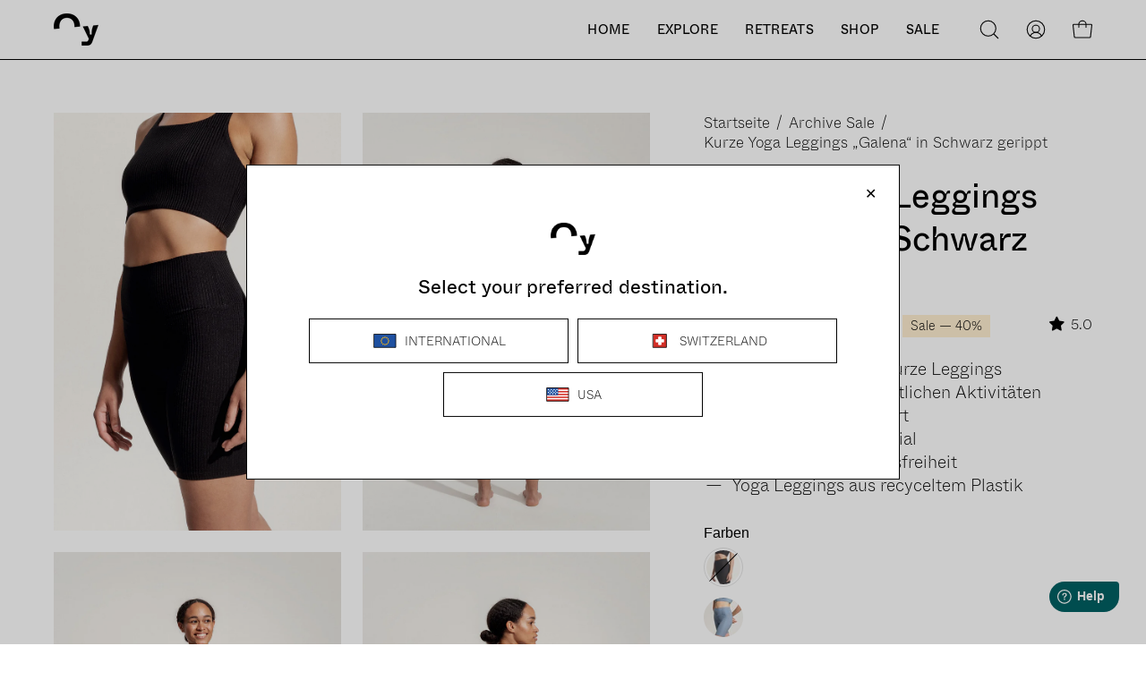

--- FILE ---
content_type: text/html; charset=utf-8
request_url: https://oysurf.com/products/kurze-yoga-leggings-galena-in-schwarz-gerippt
body_size: 82072
content:
<!doctype html>
<html class="no-js no-touch" lang="de">
<head>  
  
<!-- Hyros Script -->
<script>
var head = document.head;
var script = document.createElement('script');
script.type = 'text/javascript';
script.src = "https://t.oysurf.com/v1/lst/universal-script?ph=0ada6a1b8a802d2df6b505e19b435b689562308249200b6da30b43950b04e9cf&tag=!ch&origin=SHOPIFY&ref_url=" + encodeURI(document.URL) ;
head.appendChild(script);
</script>
<!-- End Hyros Script -->
  

  
  <meta charset="utf-8">
  <meta http-equiv='X-UA-Compatible' content='IE=edge'>
  <meta name="viewport" content="width=device-width, height=device-height, initial-scale=1.0, minimum-scale=1.0">
  <link rel="canonical" href="https://oysurf.com/products/kurze-yoga-leggings-galena-in-schwarz-gerippt" />
  <link rel="preconnect" href="https://cdn.shopify.com" crossorigin>
  <link rel="preconnect" href="https://fonts.shopify.com" crossorigin>
  <link rel="preconnect" href="https://monorail-edge.shopifysvc.com" crossorigin>

  <link href="//oysurf.com/cdn/shop/t/12/assets/theme.css?v=162185073607196894621707349440" as="style" rel="preload">
  <link href="//oysurf.com/cdn/shop/t/12/assets/vendor.js?v=74877493214922022811707349440" as="script" rel="preload">
  <link href="//oysurf.com/cdn/shop/t/12/assets/theme.js?v=120423487381726801971707349440" as="script" rel="preload">

  <link rel="preload" as="image" href="//oysurf.com/cdn/shop/t/12/assets/loading.svg?v=91665432863842511931707349440"><style data-shopify>:root { --loader-image-size: 150px; }:root { --loader-image-size: 320px; }html:not(.is-loading) .loading-overlay { opacity: 0; visibility: hidden; pointer-events: none; }
    .loading-overlay { position: fixed; top: 0; left: 0; z-index: 99999; width: 100vw; height: 100vh; display: flex; align-items: center; justify-content: center; background: var(--bg); transition: opacity 0.3s ease-out, visibility 0s linear 0.3s; }
    .loading-overlay .loader__image--fallback { width: 320px; height: 100%; background: var(--loader-image) no-repeat center center/contain; }
    .loader__image__holder { position: absolute; top: 0; left: 0; width: 100%; height: 100%; font-size: 0; display: flex; align-items: center; justify-content: center; animation: pulse-loading 2s infinite ease-in-out; }
    .loader__image { max-width: 150px; height: auto; object-fit: contain; }</style><script>
    const loadingAppearance = "once";
    const loaded = sessionStorage.getItem('loaded');

    if (loadingAppearance === 'once') {
      if (loaded === null) {
        sessionStorage.setItem('loaded', true);
        document.documentElement.classList.add('is-loading');
      }
    } else {
      document.documentElement.classList.add('is-loading');
    }
  </script><link rel="shortcut icon" href="//oysurf.com/cdn/shop/files/Oy-icon-klein_32x32.png?v=1675522829" type="image/png" />
  <title>Kurze Yoga Leggings „Galena“ in Schwarz gerippt &ndash; Oy surf</title><meta name="description" content="Nachhaltige schwarze kurze Yoga Leggings. Die „Galena“ Leggings sind hoch geschnittene, kurze Tights, die Bewegungsfreiheit garantieren. Perfekt für Yoga und Workouts oder im Alltag geeignet. hoch geschnittene, kurze Leggings. für Yoga und alle sportlichen Aktivitäten. höchster Tragekomfort. sehr dehnbares Material. ma">

<meta property="og:site_name" content="Oy surf">
<meta property="og:url" content="https://oysurf.com/products/kurze-yoga-leggings-galena-in-schwarz-gerippt">
<meta property="og:title" content="Kurze Yoga Leggings „Galena“ in Schwarz gerippt">
<meta property="og:type" content="product">
<meta property="og:description" content="Nachhaltige schwarze kurze Yoga Leggings. Die „Galena“ Leggings sind hoch geschnittene, kurze Tights, die Bewegungsfreiheit garantieren. Perfekt für Yoga und Workouts oder im Alltag geeignet. hoch geschnittene, kurze Leggings. für Yoga und alle sportlichen Aktivitäten. höchster Tragekomfort. sehr dehnbares Material. ma"><meta property="og:image" content="http://oysurf.com/cdn/shop/products/Oy-21-Yoga-Short-Leggings-Galena-black-rib-02.jpg?v=1680359931">
  <meta property="og:image:secure_url" content="https://oysurf.com/cdn/shop/products/Oy-21-Yoga-Short-Leggings-Galena-black-rib-02.jpg?v=1680359931">
  <meta property="og:image:width" content="1408">
  <meta property="og:image:height" content="2048"><meta property="og:price:amount" content="47.40">
  <meta property="og:price:currency" content="CHF"><meta name="twitter:card" content="summary_large_image">
<meta name="twitter:title" content="Kurze Yoga Leggings „Galena“ in Schwarz gerippt">
<meta name="twitter:description" content="Nachhaltige schwarze kurze Yoga Leggings. Die „Galena“ Leggings sind hoch geschnittene, kurze Tights, die Bewegungsfreiheit garantieren. Perfekt für Yoga und Workouts oder im Alltag geeignet. hoch geschnittene, kurze Leggings. für Yoga und alle sportlichen Aktivitäten. höchster Tragekomfort. sehr dehnbares Material. ma"><style data-shopify>




  





  





  



  



  



  

:root {--COLOR-PRIMARY-OPPOSITE: #ffffff;
  --COLOR-PRIMARY-OPPOSITE-ALPHA-20: rgba(255, 255, 255, 0.2);
  --COLOR-PRIMARY-LIGHTEN-DARKEN-ALPHA-20: rgba(26, 26, 26, 0.2);
  --COLOR-PRIMARY-LIGHTEN-DARKEN-ALPHA-30: rgba(26, 26, 26, 0.3);

  --PRIMARY-BUTTONS-COLOR-BG: #000000;
  --PRIMARY-BUTTONS-COLOR-TEXT: #ffffff;
  --PRIMARY-BUTTONS-COLOR-BORDER: #000000;

  --PRIMARY-BUTTONS-COLOR-LIGHTEN-DARKEN: #1a1a1a;

  --PRIMARY-BUTTONS-COLOR-ALPHA-05: rgba(0, 0, 0, 0.05);
  --PRIMARY-BUTTONS-COLOR-ALPHA-10: rgba(0, 0, 0, 0.1);
  --PRIMARY-BUTTONS-COLOR-ALPHA-50: rgba(0, 0, 0, 0.5);--COLOR-SECONDARY-OPPOSITE: #ffffff;
  --COLOR-SECONDARY-OPPOSITE-ALPHA-20: rgba(255, 255, 255, 0.2);
  --COLOR-SECONDARY-LIGHTEN-DARKEN-ALPHA-20: rgba(170, 127, 116, 0.2);
  --COLOR-SECONDARY-LIGHTEN-DARKEN-ALPHA-30: rgba(170, 127, 116, 0.3);

  --SECONDARY-BUTTONS-COLOR-BG: #BD9C94;
  --SECONDARY-BUTTONS-COLOR-TEXT: #ffffff;
  --SECONDARY-BUTTONS-COLOR-BORDER: #BD9C94;

  --SECONDARY-BUTTONS-COLOR-ALPHA-05: rgba(189, 156, 148, 0.05);
  --SECONDARY-BUTTONS-COLOR-ALPHA-10: rgba(189, 156, 148, 0.1);
  --SECONDARY-BUTTONS-COLOR-ALPHA-50: rgba(189, 156, 148, 0.5);--OUTLINE-BUTTONS-PRIMARY-BG: transparent;
  --OUTLINE-BUTTONS-PRIMARY-TEXT: #000000;
  --OUTLINE-BUTTONS-PRIMARY-BORDER: #000000;
  --OUTLINE-BUTTONS-PRIMARY-BG-HOVER: rgba(26, 26, 26, 0.2);

  --OUTLINE-BUTTONS-SECONDARY-BG: transparent;
  --OUTLINE-BUTTONS-SECONDARY-TEXT: #BD9C94;
  --OUTLINE-BUTTONS-SECONDARY-BORDER: #BD9C94;
  --OUTLINE-BUTTONS-SECONDARY-BG-HOVER: rgba(170, 127, 116, 0.2);

  --OUTLINE-BUTTONS-WHITE-BG: transparent;
  --OUTLINE-BUTTONS-WHITE-TEXT: #ffffff;
  --OUTLINE-BUTTONS-WHITE-BORDER: #ffffff;

  --OUTLINE-BUTTONS-BLACK-BG: transparent;
  --OUTLINE-BUTTONS-BLACK-TEXT: #000000;
  --OUTLINE-BUTTONS-BLACK-BORDER: #000000;--OUTLINE-SOLID-BUTTONS-PRIMARY-BG: #000000;
  --OUTLINE-SOLID-BUTTONS-PRIMARY-TEXT: #ffffff;
  --OUTLINE-SOLID-BUTTONS-PRIMARY-BORDER: #ffffff;
  --OUTLINE-SOLID-BUTTONS-PRIMARY-BG-HOVER: rgba(255, 255, 255, 0.2);

  --OUTLINE-SOLID-BUTTONS-SECONDARY-BG: #BD9C94;
  --OUTLINE-SOLID-BUTTONS-SECONDARY-TEXT: #ffffff;
  --OUTLINE-SOLID-BUTTONS-SECONDARY-BORDER: #ffffff;
  --OUTLINE-SOLID-BUTTONS-SECONDARY-BG-HOVER: rgba(255, 255, 255, 0.2);

  --OUTLINE-SOLID-BUTTONS-WHITE-BG: #ffffff;
  --OUTLINE-SOLID-BUTTONS-WHITE-TEXT: #000000;
  --OUTLINE-SOLID-BUTTONS-WHITE-BORDER: #000000;

  --OUTLINE-SOLID-BUTTONS-BLACK-BG: #000000;
  --OUTLINE-SOLID-BUTTONS-BLACK-TEXT: #ffffff;
  --OUTLINE-SOLID-BUTTONS-BLACK-BORDER: #ffffff;--COLOR-HEADING: #000000;
  --COLOR-TEXT: #000000;
  --COLOR-TEXT-DARKEN: #000000;
  --COLOR-TEXT-LIGHTEN: #333333;
  --COLOR-TEXT-ALPHA-5: rgba(0, 0, 0, 0.05);
  --COLOR-TEXT-ALPHA-8: rgba(0, 0, 0, 0.08);
  --COLOR-TEXT-ALPHA-10: rgba(0, 0, 0, 0.1);
  --COLOR-TEXT-ALPHA-15: rgba(0, 0, 0, 0.15);
  --COLOR-TEXT-ALPHA-20: rgba(0, 0, 0, 0.2);
  --COLOR-TEXT-ALPHA-25: rgba(0, 0, 0, 0.25);
  --COLOR-TEXT-ALPHA-50: rgba(0, 0, 0, 0.5);
  --COLOR-TEXT-ALPHA-60: rgba(0, 0, 0, 0.6);
  --COLOR-TEXT-ALPHA-85: rgba(0, 0, 0, 0.85);

  --COLOR-BG: #ffffff;
  --COLOR-BG-ALPHA-25: rgba(255, 255, 255, 0.25);
  --COLOR-BG-ALPHA-35: rgba(255, 255, 255, 0.35);
  --COLOR-BG-ALPHA-60: rgba(255, 255, 255, 0.6);
  --COLOR-BG-ALPHA-65: rgba(255, 255, 255, 0.65);
  --COLOR-BG-ALPHA-85: rgba(255, 255, 255, 0.85);
  --COLOR-BG-OVERLAY: rgba(255, 255, 255, 0.75);
  --COLOR-BG-DARKEN: #e6e6e6;
  --COLOR-BG-LIGHTEN-DARKEN: #e6e6e6;
  --COLOR-BG-LIGHTEN-DARKEN-2: #cdcdcd;
  --COLOR-BG-LIGHTEN-DARKEN-3: #b3b3b3;
  --COLOR-BG-LIGHTEN-DARKEN-4: #9a9a9a;
  --COLOR-BG-LIGHTEN-DARKEN-CONTRAST: #b3b3b3;
  --COLOR-BG-LIGHTEN-DARKEN-CONTRAST-2: #999999;
  --COLOR-BG-LIGHTEN-DARKEN-CONTRAST-3: #808080;
  --COLOR-BG-LIGHTEN-DARKEN-CONTRAST-4: #666666;

  --COLOR-BG-SECONDARY: #f5f3ef;
  --COLOR-BG-SECONDARY-LIGHTEN-DARKEN: #e1dbd0;
  --COLOR-BG-SECONDARY-LIGHTEN-DARKEN-50: rgba(225, 219, 208, 0.5);
  --COLOR-BG-SECONDARY-LIGHTEN-DARKEN-CONTRAST: #8d7b58;

  --COLOR-INPUT-BG: #ffffff;

  --COLOR-ACCENT: #BD9C94;
  --COLOR-ACCENT-TEXT: #fff;

  --COLOR-BORDER: #000000;
  --COLOR-BORDER-ALPHA-15: rgba(0, 0, 0, 0.15);
  --COLOR-BORDER-ALPHA-30: rgba(0, 0, 0, 0.3);
  --COLOR-BORDER-ALPHA-50: rgba(0, 0, 0, 0.5);
  --COLOR-BORDER-ALPHA-65: rgba(0, 0, 0, 0.65);
  --COLOR-BORDER-LIGHTEN-DARKEN: #4d4d4d;
  --COLOR-BORDER-HAIRLINE: #f7f7f7;

  --COLOR-SALE-BG: #f5f3ef;
  --COLOR-SALE-TEXT: #000000;
  --COLOR-CUSTOM-BG: #f5f3ef;
  --COLOR-CUSTOM-TEXT: #000000;
  --COLOR-SOLD-BG: #ffffff;
  --COLOR-SOLD-TEXT: #000000;
  --COLOR-SAVING-BG: #FFEED1;
  --COLOR-SAVING-TEXT: #000000;

  --COLOR-WHITE-BLACK: fff;
  --COLOR-BLACK-WHITE: #000;--COLOR-DISABLED-GREY: rgba(0, 0, 0, 0.05);
  --COLOR-DISABLED-GREY-DARKEN: rgba(0, 0, 0, 0.45);
  --COLOR-ERROR: #D02E2E;
  --COLOR-ERROR-BG: #f3cbcb;
  --COLOR-SUCCESS: #56AD6A;
  --COLOR-SUCCESS-BG: #ECFEF0;
  --COLOR-WARN: #ECBD5E;
  --COLOR-TRANSPARENT: rgba(255, 255, 255, 0);

  --COLOR-WHITE: #ffffff;
  --COLOR-WHITE-DARKEN: #f2f2f2;
  --COLOR-WHITE-ALPHA-10: rgba(255, 255, 255, 0.1);
  --COLOR-WHITE-ALPHA-20: rgba(255, 255, 255, 0.2);
  --COLOR-WHITE-ALPHA-25: rgba(255, 255, 255, 0.25);
  --COLOR-WHITE-ALPHA-50: rgba(255, 255, 255, 0.5);
  --COLOR-WHITE-ALPHA-60: rgba(255, 255, 255, 0.6);
  --COLOR-BLACK: #000000;
  --COLOR-BLACK-LIGHTEN: #1a1a1a;
  --COLOR-BLACK-ALPHA-10: rgba(0, 0, 0, 0.1);
  --COLOR-BLACK-ALPHA-20: rgba(0, 0, 0, 0.2);
  --COLOR-BLACK-ALPHA-25: rgba(0, 0, 0, 0.25);
  --COLOR-BLACK-ALPHA-50: rgba(0, 0, 0, 0.5);
  --COLOR-BLACK-ALPHA-60: rgba(0, 0, 0, 0.6);--FONT-STACK-BODY: "system_ui", -apple-system, 'Segoe UI', Roboto, 'Helvetica Neue', 'Noto Sans', 'Liberation Sans', Arial, sans-serif, 'Apple Color Emoji', 'Segoe UI Emoji', 'Segoe UI Symbol', 'Noto Color Emoji';
  --FONT-STYLE-BODY: normal;
  --FONT-STYLE-BODY-ITALIC: italic;
  --FONT-ADJUST-BODY: 1.2;

  --FONT-WEIGHT-BODY: 400;
  --FONT-WEIGHT-BODY-LIGHT: 300;
  --FONT-WEIGHT-BODY-MEDIUM: 700;
  --FONT-WEIGHT-BODY-BOLD: 700;

  --FONT-STACK-HEADING: "system_ui", -apple-system, 'Segoe UI', Roboto, 'Helvetica Neue', 'Noto Sans', 'Liberation Sans', Arial, sans-serif, 'Apple Color Emoji', 'Segoe UI Emoji', 'Segoe UI Symbol', 'Noto Color Emoji';
  --FONT-STYLE-HEADING: normal;
  --FONT-STYLE-HEADING-ITALIC: italic;
  --FONT-ADJUST-HEADING: 1.2;

  --FONT-WEIGHT-HEADING: 400;
  --FONT-WEIGHT-HEADING-LIGHT: 300;
  --FONT-WEIGHT-HEADING-MEDIUM: 700;
  --FONT-WEIGHT-HEADING-BOLD: 700;

  --FONT-STACK-NAV: "system_ui", -apple-system, 'Segoe UI', Roboto, 'Helvetica Neue', 'Noto Sans', 'Liberation Sans', Arial, sans-serif, 'Apple Color Emoji', 'Segoe UI Emoji', 'Segoe UI Symbol', 'Noto Color Emoji';
  --FONT-STYLE-NAV: normal;
  --FONT-STYLE-NAV-ITALIC: italic;
  --FONT-ADJUST-NAV: 0.9;
  --FONT-ADJUST-NAV-TOP-LEVEL: 0.9;

  --FONT-WEIGHT-NAV: 400;
  --FONT-WEIGHT-NAV-LIGHT: 300;
  --FONT-WEIGHT-NAV-MEDIUM: 700;
  --FONT-WEIGHT-NAV-BOLD: 700;

  --FONT-ADJUST-PRODUCT-GRID: 1.2;

  --FONT-STACK-BUTTON: "system_ui", -apple-system, 'Segoe UI', Roboto, 'Helvetica Neue', 'Noto Sans', 'Liberation Sans', Arial, sans-serif, 'Apple Color Emoji', 'Segoe UI Emoji', 'Segoe UI Symbol', 'Noto Color Emoji';
  --FONT-STYLE-BUTTON: normal;
  --FONT-STYLE-BUTTON-ITALIC: italic;
  --FONT-ADJUST-BUTTON: 1.25;

  --FONT-WEIGHT-BUTTON: 400;
  --FONT-WEIGHT-BUTTON-MEDIUM: 700;
  --FONT-WEIGHT-BUTTON-BOLD: 700;

  --FONT-STACK-SUBHEADING: "system_ui", -apple-system, 'Segoe UI', Roboto, 'Helvetica Neue', 'Noto Sans', 'Liberation Sans', Arial, sans-serif, 'Apple Color Emoji', 'Segoe UI Emoji', 'Segoe UI Symbol', 'Noto Color Emoji';
  --FONT-STYLE-SUBHEADING: normal;
  --FONT-ADJUST-SUBHEADING: 1.0;

  --FONT-WEIGHT-SUBHEADING: 400;
  --FONT-WEIGHT-SUBHEADING-BOLD: 700;

  --FONT-STACK-LABEL: "system_ui", -apple-system, 'Segoe UI', Roboto, 'Helvetica Neue', 'Noto Sans', 'Liberation Sans', Arial, sans-serif, 'Apple Color Emoji', 'Segoe UI Emoji', 'Segoe UI Symbol', 'Noto Color Emoji';
  --FONT-STYLE-LABEL: normal;
  --FONT-ADJUST-LABEL: 0.9;

  --FONT-WEIGHT-LABEL: 300;

  --LETTER-SPACING-NAV: 0.025em;
  --LETTER-SPACING-SUBHEADING: 0.025em;
  --LETTER-SPACING-BUTTON: 0.025em;
  --LETTER-SPACING-LABEL: 0.0em;

  --BUTTON-TEXT-CAPS: uppercase;
  --SUBHEADING-TEXT-CAPS: uppercase;
  --LABEL-TEXT-CAPS: none;--FONT-SIZE-INPUT: 1.2rem;--RADIUS: 0px;
  --RADIUS-SMALL: 0px;
  --RADIUS-TINY: 0px;
  --RADIUS-BADGE: 0px;
  --RADIUS-CHECKBOX: 0px;
  --RADIUS-TEXTAREA: 0px;--PRODUCT-MEDIA-PADDING-TOP: 145.45454545%;--BORDER-WIDTH: 1px;--STROKE-WIDTH: 12px;--SITE-WIDTH: 1440px;
  --SITE-WIDTH-NARROW: 840px;--COLOR-UPSELLS-BG: #ffffff;
  --COLOR-UPSELLS-TEXT: #0B0B0B;
  --COLOR-UPSELLS-TEXT-LIGHTEN: #3e3e3e;
  --COLOR-UPSELLS-DISABLED-GREY-DARKEN: rgba(11, 11, 11, 0.45);
  --UPSELLS-HEIGHT: 100px;
  --UPSELLS-IMAGE-WIDTH: 20%;--ICON-ARROW-RIGHT: url( "//oysurf.com/cdn/shop/t/12/assets/icon-arrow-right.svg?v=99859212757265680021707349440" );--loading-svg: url( "//oysurf.com/cdn/shop/t/12/assets/loading.svg?v=91665432863842511931707349440" );
  --icon-check: url( "//oysurf.com/cdn/shop/t/12/assets/icon-check.svg?v=175316081881880408121707349440" );
  --icon-check-swatch: url( "//oysurf.com/cdn/shop/t/12/assets/icon-check-swatch.svg?v=131897745589030387781707349440" );
  --icon-zoom-in: url( "//oysurf.com/cdn/shop/t/12/assets/icon-zoom-in.svg?v=157433013461716915331707349440" );
  --icon-zoom-out: url( "//oysurf.com/cdn/shop/t/12/assets/icon-zoom-out.svg?v=164909107869959372931707349440" );--collection-sticky-bar-height: 0px;
  --collection-image-padding-top: 60%;

  --drawer-width: 400px;
  --drawer-transition: transform 0.4s cubic-bezier(0.46, 0.01, 0.32, 1);--gutter: 60px;
  --gutter-mobile: 20px;
  --grid-gutter: 20px;
  --grid-gutter-mobile: 35px;--inner: 20px;
  --inner-tablet: 18px;
  --inner-mobile: 16px;--grid: repeat(4, minmax(0, 1fr));
  --grid-tablet: repeat(3, minmax(0, 1fr));
  --grid-mobile: repeat(2, minmax(0, 1fr));
  --megamenu-grid: repeat(4, minmax(0, 1fr));
  --grid-row: 1 / span 4;--scrollbar-width: 0px;--overlay: #000;
  --overlay-opacity: 1;--swatch-width: 38px;
  --swatch-height: 20px;
  --swatch-size: 32px;
  --swatch-size-mobile: 30px;

  
  --move-offset: 20px;

  
  --autoplay-speed: 2200ms;

  

    --filter-bg: 1.0;
    --product-filter-bg: 1.0;}</style><link href="//oysurf.com/cdn/shop/t/12/assets/theme.css?v=162185073607196894621707349440" rel="stylesheet" type="text/css" media="all" /><script type="text/javascript">
    if (window.MSInputMethodContext && document.documentMode) {
      var scripts = document.getElementsByTagName('script')[0];
      var polyfill = document.createElement("script");
      polyfill.defer = true;
      polyfill.src = "//oysurf.com/cdn/shop/t/12/assets/ie11.js?v=164037955086922138091707349440";

      scripts.parentNode.insertBefore(polyfill, scripts);

      document.documentElement.classList.add('ie11');
    } else {
      document.documentElement.className = document.documentElement.className.replace('no-js', 'js');
    }

    let root = '/';
    if (root[root.length - 1] !== '/') {
      root = `${root}/`;
    }

    window.theme = {
      routes: {
        root: root,
        cart_url: "\/cart",
        cart_add_url: "\/cart\/add",
        cart_change_url: "\/cart\/change",
        shop_url: "https:\/\/oysurf.com",
        searchUrl: '/search',
        predictiveSearchUrl: '/search/suggest',
        product_recommendations_url: "\/recommendations\/products"
      },
      assets: {
        photoswipe: '//oysurf.com/cdn/shop/t/12/assets/photoswipe.js?v=162613001030112971491707349440',
        smoothscroll: '//oysurf.com/cdn/shop/t/12/assets/smoothscroll.js?v=37906625415260927261707349440',
        no_image: "//oysurf.com/cdn/shopifycloud/storefront/assets/no-image-2048-a2addb12_1024x.gif",
        swatches: '//oysurf.com/cdn/shop/t/12/assets/swatches.json?v=2924872460600376871707349440',
        base: "//oysurf.com/cdn/shop/t/12/assets/"
      },
      strings: {
        add_to_cart: "In den Warenkorb legen",
        cart_acceptance_error: "Sie müssen unsere Allgemeinen Geschäftsbedingungen akzeptieren.",
        cart_empty: "Ihr Einkaufswagen ist leer.",
        cart_price: "Preis",
        cart_quantity: "Menge",
        cart_items_one: "{{ count }} Gegenstand",
        cart_items_many: "{{ count }} Gegenstände",
        cart_title: "Einkaufswagen",
        cart_total: "Gesamt",
        continue_shopping: "Mit dem Einkaufen fortfahren",
        free: "Kostenlos",
        limit_error: "Sorry, sieht so aus, als hätten wir nicht genug von diesem Produkt.",
        preorder: "Vorbestellen",
        remove: "Entfernen",
        sale_badge_text: "Sale",
        saving_badge: "Sparen Sie {{ discount }}",
        saving_up_to_badge: "— {{ discount }}",
        sold_out: "Ausverkauft",
        subscription: "Abonnement",
        unavailable: "Nicht verfügbar",
        unit_price_label: "Stückpreis",
        unit_price_separator: "pro",
        zero_qty_error: "Menge muss größer als 0 sein.",
        delete_confirm: "Bist du sicher, dass du diese Adresse löschen möchtest?",
        newsletter_product_availability: "Benachrichtigen, wenn verfügbar."
      },
      icons: {
        plus: '<svg aria-hidden="true" focusable="false" role="presentation" class="icon icon-toggle-plus" viewBox="0 0 192 192"><path d="M30 96h132M96 30v132" stroke="currentColor" stroke-linecap="round" stroke-linejoin="round"/></svg>',
        minus: '<svg aria-hidden="true" focusable="false" role="presentation" class="icon icon-toggle-minus" viewBox="0 0 192 192"><path d="M30 96h132" stroke="currentColor" stroke-linecap="round" stroke-linejoin="round"/></svg>',
        close: '<svg aria-hidden="true" focusable="false" role="presentation" class="icon icon-close" viewBox="0 0 192 192"><path d="M150 42 42 150M150 150 42 42" stroke="currentColor" stroke-linecap="round" stroke-linejoin="round"/></svg>'
      },
      settings: {
        animations: false,
        cartType: "drawer",
        enableAcceptTerms: true,
        enableInfinityScroll: false,
        enablePaymentButton: true,
        gridImageSize: "cover",
        gridImageAspectRatio: "1.4545454545",
        mobileMenuBehaviour: "link",
        productGridHover: "image",
        savingBadgeType: "percentage",
        showSaleBadge: true,
        showSoldBadge: true,
        showSavingBadge: true,
        quickBuy: "quick_buy",
        suggestArticles: false,
        suggestCollections: false,
        suggestProducts: true,
        suggestPages: false,
        suggestionsResultsLimit: 10,
        currency_code_enable: true,
        hideInventoryCount: true,
        enableColorSwatchesCollection: true,
      },
      sizes: {
        mobile: 480,
        small: 768,
        large: 1024,
        widescreen: 1440
      },
      moneyFormat: "CHF {{amount}}",
      moneyWithCurrencyFormat: "CHF {{amount}}",
      subtotal: 0,
      info: {
        name: 'Palo Alto'
      },
      version: '5.5.0'
    };
    window.PaloAlto = window.PaloAlto || {};
    window.slate = window.slate || {};
    window.isHeaderTransparent = false;
    window.stickyHeaderHeight = 60;
    window.lastWindowWidth = window.innerWidth || document.documentElement.clientWidth;
  </script><script src="//oysurf.com/cdn/shop/t/12/assets/vendor.js?v=74877493214922022811707349440" defer="defer"></script>
  <script src="//oysurf.com/cdn/shop/t/12/assets/theme.js?v=120423487381726801971707349440" defer="defer"></script>
    
    
<script>window.performance && window.performance.mark && window.performance.mark('shopify.content_for_header.start');</script><meta name="google-site-verification" content="Tda91P8kglj4KiefveNrPakotzcRAAbKha3xCPTmDZw">
<meta name="facebook-domain-verification" content="ypu9td3sr6gjd6nejxte0061ow1sj5">
<meta id="shopify-digital-wallet" name="shopify-digital-wallet" content="/68121952522/digital_wallets/dialog">
<meta name="shopify-checkout-api-token" content="85568842e858974cfa837e93869199b1">
<link rel="alternate" hreflang="x-default" href="https://int.oysurf.com/en/products/kurze-yoga-leggings-galena-in-schwarz-gerippt">
<link rel="alternate" hreflang="de" href="https://oysurf.com/products/kurze-yoga-leggings-galena-in-schwarz-gerippt">
<link rel="alternate" hreflang="en" href="https://oysurf.com/en/products/kurze-yoga-leggings-galena-in-schwarz-gerippt">
<link rel="alternate" type="application/json+oembed" href="https://oysurf.com/products/kurze-yoga-leggings-galena-in-schwarz-gerippt.oembed">
<script async="async" src="/checkouts/internal/preloads.js?locale=de-CH"></script>
<link rel="preconnect" href="https://shop.app" crossorigin="anonymous">
<script async="async" src="https://shop.app/checkouts/internal/preloads.js?locale=de-CH&shop_id=68121952522" crossorigin="anonymous"></script>
<script id="apple-pay-shop-capabilities" type="application/json">{"shopId":68121952522,"countryCode":"CH","currencyCode":"CHF","merchantCapabilities":["supports3DS"],"merchantId":"gid:\/\/shopify\/Shop\/68121952522","merchantName":"Oy surf","requiredBillingContactFields":["postalAddress","email"],"requiredShippingContactFields":["postalAddress","email"],"shippingType":"shipping","supportedNetworks":["visa","masterCard"],"total":{"type":"pending","label":"Oy surf","amount":"1.00"},"shopifyPaymentsEnabled":true,"supportsSubscriptions":true}</script>
<script id="shopify-features" type="application/json">{"accessToken":"85568842e858974cfa837e93869199b1","betas":["rich-media-storefront-analytics"],"domain":"oysurf.com","predictiveSearch":true,"shopId":68121952522,"locale":"de"}</script>
<script>var Shopify = Shopify || {};
Shopify.shop = "oysurf.myshopify.com";
Shopify.locale = "de";
Shopify.currency = {"active":"CHF","rate":"1.0"};
Shopify.country = "CH";
Shopify.theme = {"name":"Palo Alto V5.5.0 - Draft - lang, checkbox \u0026 apps","id":148870168842,"schema_name":"Palo Alto","schema_version":"5.5.0","theme_store_id":777,"role":"main"};
Shopify.theme.handle = "null";
Shopify.theme.style = {"id":null,"handle":null};
Shopify.cdnHost = "oysurf.com/cdn";
Shopify.routes = Shopify.routes || {};
Shopify.routes.root = "/";</script>
<script type="module">!function(o){(o.Shopify=o.Shopify||{}).modules=!0}(window);</script>
<script>!function(o){function n(){var o=[];function n(){o.push(Array.prototype.slice.apply(arguments))}return n.q=o,n}var t=o.Shopify=o.Shopify||{};t.loadFeatures=n(),t.autoloadFeatures=n()}(window);</script>
<script>
  window.ShopifyPay = window.ShopifyPay || {};
  window.ShopifyPay.apiHost = "shop.app\/pay";
  window.ShopifyPay.redirectState = null;
</script>
<script id="shop-js-analytics" type="application/json">{"pageType":"product"}</script>
<script defer="defer" async type="module" src="//oysurf.com/cdn/shopifycloud/shop-js/modules/v2/client.init-shop-cart-sync_D96QZrIF.de.esm.js"></script>
<script defer="defer" async type="module" src="//oysurf.com/cdn/shopifycloud/shop-js/modules/v2/chunk.common_SV6uigsF.esm.js"></script>
<script type="module">
  await import("//oysurf.com/cdn/shopifycloud/shop-js/modules/v2/client.init-shop-cart-sync_D96QZrIF.de.esm.js");
await import("//oysurf.com/cdn/shopifycloud/shop-js/modules/v2/chunk.common_SV6uigsF.esm.js");

  window.Shopify.SignInWithShop?.initShopCartSync?.({"fedCMEnabled":true,"windoidEnabled":true});

</script>
<script defer="defer" async type="module" src="//oysurf.com/cdn/shopifycloud/shop-js/modules/v2/client.payment-terms_B0kyqrWX.de.esm.js"></script>
<script defer="defer" async type="module" src="//oysurf.com/cdn/shopifycloud/shop-js/modules/v2/chunk.common_SV6uigsF.esm.js"></script>
<script defer="defer" async type="module" src="//oysurf.com/cdn/shopifycloud/shop-js/modules/v2/chunk.modal_CqlMJe-n.esm.js"></script>
<script type="module">
  await import("//oysurf.com/cdn/shopifycloud/shop-js/modules/v2/client.payment-terms_B0kyqrWX.de.esm.js");
await import("//oysurf.com/cdn/shopifycloud/shop-js/modules/v2/chunk.common_SV6uigsF.esm.js");
await import("//oysurf.com/cdn/shopifycloud/shop-js/modules/v2/chunk.modal_CqlMJe-n.esm.js");

  
</script>
<script>
  window.Shopify = window.Shopify || {};
  if (!window.Shopify.featureAssets) window.Shopify.featureAssets = {};
  window.Shopify.featureAssets['shop-js'] = {"shop-cart-sync":["modules/v2/client.shop-cart-sync_D9v5EJ5H.de.esm.js","modules/v2/chunk.common_SV6uigsF.esm.js"],"init-fed-cm":["modules/v2/client.init-fed-cm_DlbV7VrN.de.esm.js","modules/v2/chunk.common_SV6uigsF.esm.js"],"shop-button":["modules/v2/client.shop-button_7yN-YEo8.de.esm.js","modules/v2/chunk.common_SV6uigsF.esm.js"],"shop-cash-offers":["modules/v2/client.shop-cash-offers_CZ39C1VE.de.esm.js","modules/v2/chunk.common_SV6uigsF.esm.js","modules/v2/chunk.modal_CqlMJe-n.esm.js"],"init-windoid":["modules/v2/client.init-windoid_CPAVU_59.de.esm.js","modules/v2/chunk.common_SV6uigsF.esm.js"],"init-shop-email-lookup-coordinator":["modules/v2/client.init-shop-email-lookup-coordinator_BE78sutm.de.esm.js","modules/v2/chunk.common_SV6uigsF.esm.js"],"shop-toast-manager":["modules/v2/client.shop-toast-manager_Dc8Kqo2D.de.esm.js","modules/v2/chunk.common_SV6uigsF.esm.js"],"shop-login-button":["modules/v2/client.shop-login-button_CdH6DD4B.de.esm.js","modules/v2/chunk.common_SV6uigsF.esm.js","modules/v2/chunk.modal_CqlMJe-n.esm.js"],"avatar":["modules/v2/client.avatar_BTnouDA3.de.esm.js"],"pay-button":["modules/v2/client.pay-button_BaMaWndh.de.esm.js","modules/v2/chunk.common_SV6uigsF.esm.js"],"init-shop-cart-sync":["modules/v2/client.init-shop-cart-sync_D96QZrIF.de.esm.js","modules/v2/chunk.common_SV6uigsF.esm.js"],"init-customer-accounts":["modules/v2/client.init-customer-accounts_DPOSv1Vm.de.esm.js","modules/v2/client.shop-login-button_CdH6DD4B.de.esm.js","modules/v2/chunk.common_SV6uigsF.esm.js","modules/v2/chunk.modal_CqlMJe-n.esm.js"],"init-shop-for-new-customer-accounts":["modules/v2/client.init-shop-for-new-customer-accounts_CQXgmjbo.de.esm.js","modules/v2/client.shop-login-button_CdH6DD4B.de.esm.js","modules/v2/chunk.common_SV6uigsF.esm.js","modules/v2/chunk.modal_CqlMJe-n.esm.js"],"init-customer-accounts-sign-up":["modules/v2/client.init-customer-accounts-sign-up_BxD8dlgd.de.esm.js","modules/v2/client.shop-login-button_CdH6DD4B.de.esm.js","modules/v2/chunk.common_SV6uigsF.esm.js","modules/v2/chunk.modal_CqlMJe-n.esm.js"],"checkout-modal":["modules/v2/client.checkout-modal_CKh-sfKU.de.esm.js","modules/v2/chunk.common_SV6uigsF.esm.js","modules/v2/chunk.modal_CqlMJe-n.esm.js"],"shop-follow-button":["modules/v2/client.shop-follow-button_CTvrvDxo.de.esm.js","modules/v2/chunk.common_SV6uigsF.esm.js","modules/v2/chunk.modal_CqlMJe-n.esm.js"],"lead-capture":["modules/v2/client.lead-capture_CuieyBjh.de.esm.js","modules/v2/chunk.common_SV6uigsF.esm.js","modules/v2/chunk.modal_CqlMJe-n.esm.js"],"shop-login":["modules/v2/client.shop-login_D_5Nijtq.de.esm.js","modules/v2/chunk.common_SV6uigsF.esm.js","modules/v2/chunk.modal_CqlMJe-n.esm.js"],"payment-terms":["modules/v2/client.payment-terms_B0kyqrWX.de.esm.js","modules/v2/chunk.common_SV6uigsF.esm.js","modules/v2/chunk.modal_CqlMJe-n.esm.js"]};
</script>
<script>(function() {
  var isLoaded = false;
  function asyncLoad() {
    if (isLoaded) return;
    isLoaded = true;
    var urls = ["https:\/\/chimpstatic.com\/mcjs-connected\/js\/users\/b8be62406bfe8d83e3338928d\/7ce6dc6a579dcc461f33b58f1.js?shop=oysurf.myshopify.com","https:\/\/d33a6lvgbd0fej.cloudfront.net\/script_tag\/secomapp.scripttag.js?shop=oysurf.myshopify.com","\/\/cdn.shopify.com\/proxy\/64234e23d878b1a153020a25b7ce70d77576322b6400d64e79918a4283ae7a23\/api.goaffpro.com\/loader.js?shop=oysurf.myshopify.com\u0026sp-cache-control=cHVibGljLCBtYXgtYWdlPTkwMA","https:\/\/addons.good-apps.co\/storage\/js\/goodpa_product_accessories-oysurf.myshopify.com.js?ver=68\u0026shop=oysurf.myshopify.com"];
    for (var i = 0; i < urls.length; i++) {
      var s = document.createElement('script');
      s.type = 'text/javascript';
      s.async = true;
      s.src = urls[i];
      var x = document.getElementsByTagName('script')[0];
      x.parentNode.insertBefore(s, x);
    }
  };
  if(window.attachEvent) {
    window.attachEvent('onload', asyncLoad);
  } else {
    window.addEventListener('load', asyncLoad, false);
  }
})();</script>
<script id="__st">var __st={"a":68121952522,"offset":3600,"reqid":"8b93f8a2-db24-4be7-aa76-9a76c4c0562c-1768501289","pageurl":"oysurf.com\/products\/kurze-yoga-leggings-galena-in-schwarz-gerippt","u":"7a9d79de2f5d","p":"product","rtyp":"product","rid":8212686766346};</script>
<script>window.ShopifyPaypalV4VisibilityTracking = true;</script>
<script id="captcha-bootstrap">!function(){'use strict';const t='contact',e='account',n='new_comment',o=[[t,t],['blogs',n],['comments',n],[t,'customer']],c=[[e,'customer_login'],[e,'guest_login'],[e,'recover_customer_password'],[e,'create_customer']],r=t=>t.map((([t,e])=>`form[action*='/${t}']:not([data-nocaptcha='true']) input[name='form_type'][value='${e}']`)).join(','),a=t=>()=>t?[...document.querySelectorAll(t)].map((t=>t.form)):[];function s(){const t=[...o],e=r(t);return a(e)}const i='password',u='form_key',d=['recaptcha-v3-token','g-recaptcha-response','h-captcha-response',i],f=()=>{try{return window.sessionStorage}catch{return}},m='__shopify_v',_=t=>t.elements[u];function p(t,e,n=!1){try{const o=window.sessionStorage,c=JSON.parse(o.getItem(e)),{data:r}=function(t){const{data:e,action:n}=t;return t[m]||n?{data:e,action:n}:{data:t,action:n}}(c);for(const[e,n]of Object.entries(r))t.elements[e]&&(t.elements[e].value=n);n&&o.removeItem(e)}catch(o){console.error('form repopulation failed',{error:o})}}const l='form_type',E='cptcha';function T(t){t.dataset[E]=!0}const w=window,h=w.document,L='Shopify',v='ce_forms',y='captcha';let A=!1;((t,e)=>{const n=(g='f06e6c50-85a8-45c8-87d0-21a2b65856fe',I='https://cdn.shopify.com/shopifycloud/storefront-forms-hcaptcha/ce_storefront_forms_captcha_hcaptcha.v1.5.2.iife.js',D={infoText:'Durch hCaptcha geschützt',privacyText:'Datenschutz',termsText:'Allgemeine Geschäftsbedingungen'},(t,e,n)=>{const o=w[L][v],c=o.bindForm;if(c)return c(t,g,e,D).then(n);var r;o.q.push([[t,g,e,D],n]),r=I,A||(h.body.append(Object.assign(h.createElement('script'),{id:'captcha-provider',async:!0,src:r})),A=!0)});var g,I,D;w[L]=w[L]||{},w[L][v]=w[L][v]||{},w[L][v].q=[],w[L][y]=w[L][y]||{},w[L][y].protect=function(t,e){n(t,void 0,e),T(t)},Object.freeze(w[L][y]),function(t,e,n,w,h,L){const[v,y,A,g]=function(t,e,n){const i=e?o:[],u=t?c:[],d=[...i,...u],f=r(d),m=r(i),_=r(d.filter((([t,e])=>n.includes(e))));return[a(f),a(m),a(_),s()]}(w,h,L),I=t=>{const e=t.target;return e instanceof HTMLFormElement?e:e&&e.form},D=t=>v().includes(t);t.addEventListener('submit',(t=>{const e=I(t);if(!e)return;const n=D(e)&&!e.dataset.hcaptchaBound&&!e.dataset.recaptchaBound,o=_(e),c=g().includes(e)&&(!o||!o.value);(n||c)&&t.preventDefault(),c&&!n&&(function(t){try{if(!f())return;!function(t){const e=f();if(!e)return;const n=_(t);if(!n)return;const o=n.value;o&&e.removeItem(o)}(t);const e=Array.from(Array(32),(()=>Math.random().toString(36)[2])).join('');!function(t,e){_(t)||t.append(Object.assign(document.createElement('input'),{type:'hidden',name:u})),t.elements[u].value=e}(t,e),function(t,e){const n=f();if(!n)return;const o=[...t.querySelectorAll(`input[type='${i}']`)].map((({name:t})=>t)),c=[...d,...o],r={};for(const[a,s]of new FormData(t).entries())c.includes(a)||(r[a]=s);n.setItem(e,JSON.stringify({[m]:1,action:t.action,data:r}))}(t,e)}catch(e){console.error('failed to persist form',e)}}(e),e.submit())}));const S=(t,e)=>{t&&!t.dataset[E]&&(n(t,e.some((e=>e===t))),T(t))};for(const o of['focusin','change'])t.addEventListener(o,(t=>{const e=I(t);D(e)&&S(e,y())}));const B=e.get('form_key'),M=e.get(l),P=B&&M;t.addEventListener('DOMContentLoaded',(()=>{const t=y();if(P)for(const e of t)e.elements[l].value===M&&p(e,B);[...new Set([...A(),...v().filter((t=>'true'===t.dataset.shopifyCaptcha))])].forEach((e=>S(e,t)))}))}(h,new URLSearchParams(w.location.search),n,t,e,['guest_login'])})(!0,!0)}();</script>
<script integrity="sha256-4kQ18oKyAcykRKYeNunJcIwy7WH5gtpwJnB7kiuLZ1E=" data-source-attribution="shopify.loadfeatures" defer="defer" src="//oysurf.com/cdn/shopifycloud/storefront/assets/storefront/load_feature-a0a9edcb.js" crossorigin="anonymous"></script>
<script crossorigin="anonymous" defer="defer" src="//oysurf.com/cdn/shopifycloud/storefront/assets/shopify_pay/storefront-65b4c6d7.js?v=20250812"></script>
<script data-source-attribution="shopify.dynamic_checkout.dynamic.init">var Shopify=Shopify||{};Shopify.PaymentButton=Shopify.PaymentButton||{isStorefrontPortableWallets:!0,init:function(){window.Shopify.PaymentButton.init=function(){};var t=document.createElement("script");t.src="https://oysurf.com/cdn/shopifycloud/portable-wallets/latest/portable-wallets.de.js",t.type="module",document.head.appendChild(t)}};
</script>
<script data-source-attribution="shopify.dynamic_checkout.buyer_consent">
  function portableWalletsHideBuyerConsent(e){var t=document.getElementById("shopify-buyer-consent"),n=document.getElementById("shopify-subscription-policy-button");t&&n&&(t.classList.add("hidden"),t.setAttribute("aria-hidden","true"),n.removeEventListener("click",e))}function portableWalletsShowBuyerConsent(e){var t=document.getElementById("shopify-buyer-consent"),n=document.getElementById("shopify-subscription-policy-button");t&&n&&(t.classList.remove("hidden"),t.removeAttribute("aria-hidden"),n.addEventListener("click",e))}window.Shopify?.PaymentButton&&(window.Shopify.PaymentButton.hideBuyerConsent=portableWalletsHideBuyerConsent,window.Shopify.PaymentButton.showBuyerConsent=portableWalletsShowBuyerConsent);
</script>
<script data-source-attribution="shopify.dynamic_checkout.cart.bootstrap">document.addEventListener("DOMContentLoaded",(function(){function t(){return document.querySelector("shopify-accelerated-checkout-cart, shopify-accelerated-checkout")}if(t())Shopify.PaymentButton.init();else{new MutationObserver((function(e,n){t()&&(Shopify.PaymentButton.init(),n.disconnect())})).observe(document.body,{childList:!0,subtree:!0})}}));
</script>
<script id='scb4127' type='text/javascript' async='' src='https://oysurf.com/cdn/shopifycloud/privacy-banner/storefront-banner.js'></script><link id="shopify-accelerated-checkout-styles" rel="stylesheet" media="screen" href="https://oysurf.com/cdn/shopifycloud/portable-wallets/latest/accelerated-checkout-backwards-compat.css" crossorigin="anonymous">
<style id="shopify-accelerated-checkout-cart">
        #shopify-buyer-consent {
  margin-top: 1em;
  display: inline-block;
  width: 100%;
}

#shopify-buyer-consent.hidden {
  display: none;
}

#shopify-subscription-policy-button {
  background: none;
  border: none;
  padding: 0;
  text-decoration: underline;
  font-size: inherit;
  cursor: pointer;
}

#shopify-subscription-policy-button::before {
  box-shadow: none;
}

      </style>

<script>window.performance && window.performance.mark && window.performance.mark('shopify.content_for_header.end');</script>
 <link rel="alternate" href="https://int.oysurf.com/products/kurze-yoga-leggings-galena-in-schwarz-gerippt" hreflang="de">  <link rel="alternate" href="https://int.oysurf.com/en/products/kurze-yoga-leggings-galena-in-schwarz-gerippt" hreflang="en"> 

    <script type="text/javascript">
        (function(c,l,a,r,i,t,y){
            c[a]=c[a]||function(){(c[a].q=c[a].q||[]).push(arguments)};
            t=l.createElement(r);t.async=1;t.src="https://www.clarity.ms/tag/"+i;
            y=l.getElementsByTagName(r)[0];y.parentNode.insertBefore(t,y);
        })(window, document, "clarity", "script", "qdamkrymtf");
    </script>

<!-- BEGIN app block: shopify://apps/judge-me-reviews/blocks/judgeme_core/61ccd3b1-a9f2-4160-9fe9-4fec8413e5d8 --><!-- Start of Judge.me Core -->






<link rel="dns-prefetch" href="https://cdnwidget.judge.me">
<link rel="dns-prefetch" href="https://cdn.judge.me">
<link rel="dns-prefetch" href="https://cdn1.judge.me">
<link rel="dns-prefetch" href="https://api.judge.me">

<script data-cfasync='false' class='jdgm-settings-script'>window.jdgmSettings={"pagination":5,"disable_web_reviews":false,"badge_no_review_text":"Keine Bewertungen","badge_n_reviews_text":"{{ n }} Bewertung/Bewertungen","hide_badge_preview_if_no_reviews":true,"badge_hide_text":false,"enforce_center_preview_badge":false,"widget_title":"Kundenbewertungen","widget_open_form_text":"Bewertung schreiben","widget_close_form_text":"Bewertung abbrechen","widget_refresh_page_text":"Seite aktualisieren","widget_summary_text":"Basierend auf {{ number_of_reviews }} Bewertung/Bewertungen","widget_no_review_text":"Schreiben Sie die erste Bewertung","widget_name_field_text":"Anzeigename","widget_verified_name_field_text":"Verifizierter Name (öffentlich)","widget_name_placeholder_text":"Anzeigename","widget_required_field_error_text":"Dieses Feld ist erforderlich.","widget_email_field_text":"E-Mail-Adresse","widget_verified_email_field_text":"Verifizierte E-Mail (privat, kann nicht bearbeitet werden)","widget_email_placeholder_text":"Ihre E-Mail-Adresse","widget_email_field_error_text":"Bitte geben Sie eine gültige E-Mail-Adresse ein.","widget_rating_field_text":"Bewertung","widget_review_title_field_text":"Bewertungstitel","widget_review_title_placeholder_text":"Geben Sie Ihrer Bewertung einen Titel","widget_review_body_field_text":"Bewertungsinhalt","widget_review_body_placeholder_text":"Beginnen Sie hier zu schreiben...","widget_pictures_field_text":"Bild/Video (optional)","widget_submit_review_text":"Bewertung abschicken","widget_submit_verified_review_text":"Verifizierte Bewertung abschicken","widget_submit_success_msg_with_auto_publish":"Vielen Dank! Bitte aktualisieren Sie die Seite in wenigen Momenten, um Ihre Bewertung zu sehen. Sie können Ihre Bewertung entfernen oder bearbeiten, indem Sie sich bei \u003ca href='https://judge.me/login' target='_blank' rel='nofollow noopener'\u003eJudge.me\u003c/a\u003e anmelden","widget_submit_success_msg_no_auto_publish":"Vielen Dank! Ihre Bewertung wird veröffentlicht, sobald sie vom Shop-Administrator genehmigt wurde. Sie können Ihre Bewertung entfernen oder bearbeiten, indem Sie sich bei \u003ca href='https://judge.me/login' target='_blank' rel='nofollow noopener'\u003eJudge.me\u003c/a\u003e anmelden","widget_show_default_reviews_out_of_total_text":"Es werden {{ n_reviews_shown }} von {{ n_reviews }} Bewertungen angezeigt.","widget_show_all_link_text":"Alle anzeigen","widget_show_less_link_text":"Weniger anzeigen","widget_author_said_text":"{{ reviewer_name }} sagte:","widget_days_text":"vor {{ n }} Tag/Tagen","widget_weeks_text":"vor {{ n }} Woche/Wochen","widget_months_text":"vor {{ n }} Monat/Monaten","widget_years_text":"vor {{ n }} Jahr/Jahren","widget_yesterday_text":"Gestern","widget_today_text":"Heute","widget_replied_text":"\u003e\u003e {{ shop_name }} antwortete:","widget_read_more_text":"Mehr lesen","widget_reviewer_name_as_initial":"last_initial","widget_rating_filter_color":"#000000","widget_rating_filter_see_all_text":"Alle Bewertungen anzeigen","widget_sorting_most_recent_text":"Neueste","widget_sorting_highest_rating_text":"Höchste Bewertung","widget_sorting_lowest_rating_text":"Niedrigste Bewertung","widget_sorting_with_pictures_text":"Nur Bilder","widget_sorting_most_helpful_text":"Hilfreichste","widget_open_question_form_text":"Eine Frage stellen","widget_reviews_subtab_text":"Bewertungen","widget_questions_subtab_text":"Fragen","widget_question_label_text":"Frage","widget_answer_label_text":"Antwort","widget_question_placeholder_text":"Schreiben Sie hier Ihre Frage","widget_submit_question_text":"Frage absenden","widget_question_submit_success_text":"Vielen Dank für Ihre Frage! Wir werden Sie benachrichtigen, sobald sie beantwortet wird.","verified_badge_text":"Verifiziert","verified_badge_bg_color":"","verified_badge_text_color":"","verified_badge_placement":"left-of-reviewer-name","widget_review_max_height":"","widget_hide_border":true,"widget_social_share":false,"widget_thumb":true,"widget_review_location_show":false,"widget_location_format":"country_code_only","all_reviews_include_out_of_store_products":true,"all_reviews_out_of_store_text":"(außerhalb des Shops)","all_reviews_pagination":100,"all_reviews_product_name_prefix_text":"über","enable_review_pictures":true,"enable_question_anwser":false,"widget_theme":"","review_date_format":"dd/mm/yy","default_sort_method":"most-recent","widget_product_reviews_subtab_text":"Produktbewertungen","widget_shop_reviews_subtab_text":"Shop-Bewertungen","widget_other_products_reviews_text":"Bewertungen für andere Produkte","widget_store_reviews_subtab_text":"Shop-Bewertungen","widget_no_store_reviews_text":"Dieser Shop hat noch keine Bewertungen erhalten","widget_web_restriction_product_reviews_text":"Dieses Produkt hat noch keine Bewertungen erhalten","widget_no_items_text":"Keine Elemente gefunden","widget_show_more_text":"Mehr anzeigen","widget_write_a_store_review_text":"Shop-Bewertung schreiben","widget_other_languages_heading":"Bewertungen in anderen Sprachen","widget_translate_review_text":"Bewertung übersetzen nach {{ language }}","widget_translating_review_text":"Übersetzung läuft...","widget_show_original_translation_text":"Original anzeigen ({{ language }})","widget_translate_review_failed_text":"Bewertung konnte nicht übersetzt werden.","widget_translate_review_retry_text":"Erneut versuchen","widget_translate_review_try_again_later_text":"Versuchen Sie es später noch einmal","show_product_url_for_grouped_product":false,"widget_sorting_pictures_first_text":"Bilder zuerst","show_pictures_on_all_rev_page_mobile":false,"show_pictures_on_all_rev_page_desktop":false,"floating_tab_hide_mobile_install_preference":false,"floating_tab_button_name":"★ Bewertungen","floating_tab_title":"Lassen Sie Kunden für uns sprechen","floating_tab_button_color":"","floating_tab_button_background_color":"","floating_tab_url":"","floating_tab_url_enabled":false,"floating_tab_tab_style":"text","all_reviews_text_badge_text":"Kunden bewerten uns mit {{ shop.metafields.judgeme.all_reviews_rating | round: 1 }}/5 basierend auf {{ shop.metafields.judgeme.all_reviews_count }} Bewertungen.","all_reviews_text_badge_text_branded_style":"{{ shop.metafields.judgeme.all_reviews_rating | round: 1 }} von 5 Sternen basierend auf {{ shop.metafields.judgeme.all_reviews_count }} Bewertungen","is_all_reviews_text_badge_a_link":false,"show_stars_for_all_reviews_text_badge":false,"all_reviews_text_badge_url":"","all_reviews_text_style":"branded","all_reviews_text_color_style":"judgeme_brand_color","all_reviews_text_color":"#108474","all_reviews_text_show_jm_brand":true,"featured_carousel_show_header":true,"featured_carousel_title":"Reviews","testimonials_carousel_title":"Kunden sagen uns","videos_carousel_title":"Echte Kunden-Geschichten","cards_carousel_title":"Kunden sagen uns","featured_carousel_count_text":"aus {{ n }} Bewertungen","featured_carousel_add_link_to_all_reviews_page":false,"featured_carousel_url":"","featured_carousel_show_images":true,"featured_carousel_autoslide_interval":5,"featured_carousel_arrows_on_the_sides":true,"featured_carousel_height":300,"featured_carousel_width":100,"featured_carousel_image_size":0,"featured_carousel_image_height":250,"featured_carousel_arrow_color":"#eeeeee","verified_count_badge_style":"branded","verified_count_badge_orientation":"horizontal","verified_count_badge_color_style":"judgeme_brand_color","verified_count_badge_color":"#108474","is_verified_count_badge_a_link":false,"verified_count_badge_url":"","verified_count_badge_show_jm_brand":true,"widget_rating_preset_default":5,"widget_first_sub_tab":"product-reviews","widget_show_histogram":false,"widget_histogram_use_custom_color":true,"widget_pagination_use_custom_color":true,"widget_star_use_custom_color":false,"widget_verified_badge_use_custom_color":false,"widget_write_review_use_custom_color":false,"picture_reminder_submit_button":"Upload Pictures","enable_review_videos":false,"mute_video_by_default":false,"widget_sorting_videos_first_text":"Videos zuerst","widget_review_pending_text":"Ausstehend","featured_carousel_items_for_large_screen":3,"social_share_options_order":"Facebook,Twitter","remove_microdata_snippet":true,"disable_json_ld":false,"enable_json_ld_products":true,"preview_badge_show_question_text":false,"preview_badge_no_question_text":"Keine Fragen","preview_badge_n_question_text":"{{ number_of_questions }} Frage/Fragen","qa_badge_show_icon":false,"qa_badge_position":"same-row","remove_judgeme_branding":true,"widget_add_search_bar":false,"widget_search_bar_placeholder":"Suchen","widget_sorting_verified_only_text":"Nur verifizierte","featured_carousel_theme":"compact","featured_carousel_show_rating":true,"featured_carousel_show_title":true,"featured_carousel_show_body":true,"featured_carousel_show_date":false,"featured_carousel_show_reviewer":true,"featured_carousel_show_product":true,"featured_carousel_header_background_color":"#108474","featured_carousel_header_text_color":"#ffffff","featured_carousel_name_product_separator":"reviewed","featured_carousel_full_star_background":"#108474","featured_carousel_empty_star_background":"#dadada","featured_carousel_vertical_theme_background":"#f9fafb","featured_carousel_verified_badge_enable":false,"featured_carousel_verified_badge_color":"#108474","featured_carousel_border_style":"round","featured_carousel_review_line_length_limit":3,"featured_carousel_more_reviews_button_text":"Mehr Bewertungen lesen","featured_carousel_view_product_button_text":"Produkt ansehen","all_reviews_page_load_reviews_on":"scroll","all_reviews_page_load_more_text":"Mehr Bewertungen laden","disable_fb_tab_reviews":false,"enable_ajax_cdn_cache":false,"widget_advanced_speed_features":5,"widget_public_name_text":"wird öffentlich angezeigt wie","default_reviewer_name":"John Smith","default_reviewer_name_has_non_latin":true,"widget_reviewer_anonymous":"Anonym","medals_widget_title":"Judge.me Bewertungsmedaillen","medals_widget_background_color":"#f9fafb","medals_widget_position":"footer_all_pages","medals_widget_border_color":"#f9fafb","medals_widget_verified_text_position":"left","medals_widget_use_monochromatic_version":false,"medals_widget_elements_color":"#108474","show_reviewer_avatar":false,"widget_invalid_yt_video_url_error_text":"Keine YouTube-Video-URL","widget_max_length_field_error_text":"Bitte geben Sie nicht mehr als {0} Zeichen ein.","widget_show_country_flag":false,"widget_show_collected_via_shop_app":true,"widget_verified_by_shop_badge_style":"light","widget_verified_by_shop_text":"Verifiziert vom Shop","widget_show_photo_gallery":false,"widget_load_with_code_splitting":true,"widget_ugc_install_preference":false,"widget_ugc_title":"Von uns hergestellt, von Ihnen geteilt","widget_ugc_subtitle":"Markieren Sie uns, um Ihr Bild auf unserer Seite zu sehen","widget_ugc_arrows_color":"#ffffff","widget_ugc_primary_button_text":"Jetzt kaufen","widget_ugc_primary_button_background_color":"#108474","widget_ugc_primary_button_text_color":"#ffffff","widget_ugc_primary_button_border_width":"0","widget_ugc_primary_button_border_style":"none","widget_ugc_primary_button_border_color":"#108474","widget_ugc_primary_button_border_radius":"25","widget_ugc_secondary_button_text":"Mehr laden","widget_ugc_secondary_button_background_color":"#ffffff","widget_ugc_secondary_button_text_color":"#108474","widget_ugc_secondary_button_border_width":"2","widget_ugc_secondary_button_border_style":"solid","widget_ugc_secondary_button_border_color":"#108474","widget_ugc_secondary_button_border_radius":"25","widget_ugc_reviews_button_text":"Bewertungen ansehen","widget_ugc_reviews_button_background_color":"#ffffff","widget_ugc_reviews_button_text_color":"#108474","widget_ugc_reviews_button_border_width":"2","widget_ugc_reviews_button_border_style":"solid","widget_ugc_reviews_button_border_color":"#108474","widget_ugc_reviews_button_border_radius":"25","widget_ugc_reviews_button_link_to":"judgeme-reviews-page","widget_ugc_show_post_date":true,"widget_ugc_max_width":"800","widget_rating_metafield_value_type":true,"widget_primary_color":"#000000","widget_enable_secondary_color":false,"widget_secondary_color":"#edf5f5","widget_summary_average_rating_text":"{{ average_rating }} von 5","widget_media_grid_title":"Kundenfotos \u0026 -videos","widget_media_grid_see_more_text":"Mehr sehen","widget_round_style":false,"widget_show_product_medals":false,"widget_verified_by_judgeme_text":"Verifiziert von Judge.me","widget_show_store_medals":true,"widget_verified_by_judgeme_text_in_store_medals":"Verifiziert von Judge.me","widget_media_field_exceed_quantity_message":"Entschuldigung, wir können nur {{ max_media }} für eine Bewertung akzeptieren.","widget_media_field_exceed_limit_message":"{{ file_name }} ist zu groß, bitte wählen Sie ein {{ media_type }} kleiner als {{ size_limit }}MB.","widget_review_submitted_text":"Bewertung abgesendet!","widget_question_submitted_text":"Frage abgesendet!","widget_close_form_text_question":"Abbrechen","widget_write_your_answer_here_text":"Schreiben Sie hier Ihre Antwort","widget_enabled_branded_link":true,"widget_show_collected_by_judgeme":true,"widget_reviewer_name_color":"","widget_write_review_text_color":"","widget_write_review_bg_color":"","widget_collected_by_judgeme_text":"gesammelt von Judge.me","widget_pagination_type":"load_more","widget_load_more_text":"Mehr laden","widget_load_more_color":"#000000","widget_full_review_text":"Vollständige Bewertung","widget_read_more_reviews_text":"Mehr Bewertungen lesen","widget_read_questions_text":"Fragen lesen","widget_questions_and_answers_text":"Fragen \u0026 Antworten","widget_verified_by_text":"Verifiziert von","widget_verified_text":"Verifiziert","widget_number_of_reviews_text":"{{ number_of_reviews }} Bewertungen","widget_back_button_text":"Zurück","widget_next_button_text":"Weiter","widget_custom_forms_filter_button":"Filter","custom_forms_style":"horizontal","widget_show_review_information":false,"how_reviews_are_collected":"Wie werden Bewertungen gesammelt?","widget_show_review_keywords":false,"widget_gdpr_statement":"Wie wir Ihre Daten verwenden: Wir kontaktieren Sie nur bezüglich der von Ihnen abgegebenen Bewertung und nur, wenn nötig. Durch das Absenden Ihrer Bewertung stimmen Sie den \u003ca href='https://judge.me/terms' target='_blank' rel='nofollow noopener'\u003eNutzungsbedingungen\u003c/a\u003e, der \u003ca href='https://judge.me/privacy' target='_blank' rel='nofollow noopener'\u003eDatenschutzrichtlinie\u003c/a\u003e und den \u003ca href='https://judge.me/content-policy' target='_blank' rel='nofollow noopener'\u003eInhaltsrichtlinien\u003c/a\u003e von Judge.me zu.","widget_multilingual_sorting_enabled":false,"widget_translate_review_content_enabled":false,"widget_translate_review_content_method":"manual","popup_widget_review_selection":"automatically_with_pictures","popup_widget_round_border_style":true,"popup_widget_show_title":true,"popup_widget_show_body":true,"popup_widget_show_reviewer":false,"popup_widget_show_product":true,"popup_widget_show_pictures":true,"popup_widget_use_review_picture":true,"popup_widget_show_on_home_page":true,"popup_widget_show_on_product_page":true,"popup_widget_show_on_collection_page":true,"popup_widget_show_on_cart_page":true,"popup_widget_position":"bottom_left","popup_widget_first_review_delay":5,"popup_widget_duration":5,"popup_widget_interval":5,"popup_widget_review_count":5,"popup_widget_hide_on_mobile":true,"review_snippet_widget_round_border_style":true,"review_snippet_widget_card_color":"#FFFFFF","review_snippet_widget_slider_arrows_background_color":"#FFFFFF","review_snippet_widget_slider_arrows_color":"#000000","review_snippet_widget_star_color":"#108474","show_product_variant":false,"all_reviews_product_variant_label_text":"Variante: ","widget_show_verified_branding":false,"widget_ai_summary_title":"Kunden sagen","widget_ai_summary_disclaimer":"KI-gestützte Bewertungszusammenfassung basierend auf aktuellen Kundenbewertungen","widget_show_ai_summary":false,"widget_show_ai_summary_bg":false,"widget_show_review_title_input":true,"redirect_reviewers_invited_via_email":"review_widget","request_store_review_after_product_review":false,"request_review_other_products_in_order":false,"review_form_color_scheme":"default","review_form_corner_style":"square","review_form_star_color":{},"review_form_text_color":"#333333","review_form_background_color":"#ffffff","review_form_field_background_color":"#fafafa","review_form_button_color":{},"review_form_button_text_color":"#ffffff","review_form_modal_overlay_color":"#000000","review_content_screen_title_text":"Wie würden Sie dieses Produkt bewerten?","review_content_introduction_text":"Wir würden uns freuen, wenn Sie etwas über Ihre Erfahrung teilen würden.","store_review_form_title_text":"Wie würden Sie diesen Shop bewerten?","store_review_form_introduction_text":"Wir würden uns freuen, wenn Sie etwas über Ihre Erfahrung teilen würden.","show_review_guidance_text":true,"one_star_review_guidance_text":"Schlecht","five_star_review_guidance_text":"Großartig","customer_information_screen_title_text":"Über Sie","customer_information_introduction_text":"Bitte teilen Sie uns mehr über sich mit.","custom_questions_screen_title_text":"Ihre Erfahrung im Detail","custom_questions_introduction_text":"Hier sind einige Fragen, die uns helfen, mehr über Ihre Erfahrung zu verstehen.","review_submitted_screen_title_text":"Vielen Dank für Ihre Bewertung!","review_submitted_screen_thank_you_text":"Wir verarbeiten sie und sie wird bald im Shop erscheinen.","review_submitted_screen_email_verification_text":"Bitte bestätigen Sie Ihre E-Mail-Adresse, indem Sie auf den Link klicken, den wir Ihnen gerade gesendet haben. Dies hilft uns, die Bewertungen authentisch zu halten.","review_submitted_request_store_review_text":"Möchten Sie Ihre Erfahrung beim Einkaufen bei uns teilen?","review_submitted_review_other_products_text":"Möchten Sie diese Produkte bewerten?","store_review_screen_title_text":"Möchten Sie Ihre Erfahrung mit uns teilen?","store_review_introduction_text":"Wir würden uns freuen, wenn Sie etwas über Ihre Erfahrung teilen würden.","reviewer_media_screen_title_picture_text":"Bild teilen","reviewer_media_introduction_picture_text":"Laden Sie ein Foto hoch, um Ihre Bewertung zu unterstützen.","reviewer_media_screen_title_video_text":"Video teilen","reviewer_media_introduction_video_text":"Laden Sie ein Video hoch, um Ihre Bewertung zu unterstützen.","reviewer_media_screen_title_picture_or_video_text":"Bild oder Video teilen","reviewer_media_introduction_picture_or_video_text":"Laden Sie ein Foto oder Video hoch, um Ihre Bewertung zu unterstützen.","reviewer_media_youtube_url_text":"Fügen Sie hier Ihre Youtube-URL ein","advanced_settings_next_step_button_text":"Weiter","advanced_settings_close_review_button_text":"Schließen","modal_write_review_flow":false,"write_review_flow_required_text":"Erforderlich","write_review_flow_privacy_message_text":"Wir respektieren Ihre Privatsphäre.","write_review_flow_anonymous_text":"Bewertung als anonym","write_review_flow_visibility_text":"Dies wird nicht für andere Kunden sichtbar sein.","write_review_flow_multiple_selection_help_text":"Wählen Sie so viele aus, wie Sie möchten","write_review_flow_single_selection_help_text":"Wählen Sie eine Option","write_review_flow_required_field_error_text":"Dieses Feld ist erforderlich","write_review_flow_invalid_email_error_text":"Bitte geben Sie eine gültige E-Mail-Adresse ein","write_review_flow_max_length_error_text":"Max. {{ max_length }} Zeichen.","write_review_flow_media_upload_text":"\u003cb\u003eZum Hochladen klicken\u003c/b\u003e oder ziehen und ablegen","write_review_flow_gdpr_statement":"Wir kontaktieren Sie nur bei Bedarf bezüglich Ihrer Bewertung. Mit dem Absenden Ihrer Bewertung stimmen Sie unseren \u003ca href='https://judge.me/terms' target='_blank' rel='nofollow noopener'\u003eGeschäftsbedingungen\u003c/a\u003e und unserer \u003ca href='https://judge.me/privacy' target='_blank' rel='nofollow noopener'\u003eDatenschutzrichtlinie\u003c/a\u003e zu.","rating_only_reviews_enabled":false,"show_negative_reviews_help_screen":false,"new_review_flow_help_screen_rating_threshold":3,"negative_review_resolution_screen_title_text":"Erzählen Sie uns mehr","negative_review_resolution_text":"Ihre Erfahrung ist uns wichtig. Falls es Probleme mit Ihrem Kauf gab, sind wir hier, um zu helfen. Zögern Sie nicht, uns zu kontaktieren, wir würden gerne die Gelegenheit haben, die Dinge zu korrigieren.","negative_review_resolution_button_text":"Kontaktieren Sie uns","negative_review_resolution_proceed_with_review_text":"Hinterlassen Sie eine Bewertung","negative_review_resolution_subject":"Problem mit dem Kauf von {{ shop_name }}.{{ order_name }}","preview_badge_collection_page_install_status":false,"widget_review_custom_css":"","preview_badge_custom_css":"","preview_badge_stars_count":"5-stars","featured_carousel_custom_css":"","floating_tab_custom_css":"","all_reviews_widget_custom_css":"","medals_widget_custom_css":"","verified_badge_custom_css":"","all_reviews_text_custom_css":"","transparency_badges_collected_via_store_invite":false,"transparency_badges_from_another_provider":false,"transparency_badges_collected_from_store_visitor":false,"transparency_badges_collected_by_verified_review_provider":false,"transparency_badges_earned_reward":false,"transparency_badges_collected_via_store_invite_text":"Bewertung gesammelt durch eine Einladung zum Shop","transparency_badges_from_another_provider_text":"Bewertung gesammelt von einem anderen Anbieter","transparency_badges_collected_from_store_visitor_text":"Bewertung gesammelt von einem Shop-Besucher","transparency_badges_written_in_google_text":"Bewertung in Google geschrieben","transparency_badges_written_in_etsy_text":"Bewertung in Etsy geschrieben","transparency_badges_written_in_shop_app_text":"Bewertung in Shop App geschrieben","transparency_badges_earned_reward_text":"Bewertung erhielt eine Belohnung für zukünftige Bestellungen","product_review_widget_per_page":3,"widget_store_review_label_text":"Shop-Bewertung","checkout_comment_extension_title_on_product_page":"Customer Comments","checkout_comment_extension_num_latest_comment_show":5,"checkout_comment_extension_format":"name_and_timestamp","checkout_comment_customer_name":"last_initial","checkout_comment_comment_notification":true,"preview_badge_collection_page_install_preference":false,"preview_badge_home_page_install_preference":false,"preview_badge_product_page_install_preference":false,"review_widget_install_preference":"","review_carousel_install_preference":false,"floating_reviews_tab_install_preference":"none","verified_reviews_count_badge_install_preference":false,"all_reviews_text_install_preference":false,"review_widget_best_location":false,"judgeme_medals_install_preference":false,"review_widget_revamp_enabled":false,"review_widget_qna_enabled":false,"review_widget_header_theme":"minimal","review_widget_widget_title_enabled":true,"review_widget_header_text_size":"medium","review_widget_header_text_weight":"regular","review_widget_average_rating_style":"compact","review_widget_bar_chart_enabled":true,"review_widget_bar_chart_type":"numbers","review_widget_bar_chart_style":"standard","review_widget_expanded_media_gallery_enabled":false,"review_widget_reviews_section_theme":"standard","review_widget_image_style":"thumbnails","review_widget_review_image_ratio":"square","review_widget_stars_size":"medium","review_widget_verified_badge":"standard_text","review_widget_review_title_text_size":"medium","review_widget_review_text_size":"medium","review_widget_review_text_length":"medium","review_widget_number_of_columns_desktop":3,"review_widget_carousel_transition_speed":5,"review_widget_custom_questions_answers_display":"always","review_widget_button_text_color":"#FFFFFF","review_widget_text_color":"#000000","review_widget_lighter_text_color":"#7B7B7B","review_widget_corner_styling":"soft","review_widget_review_word_singular":"Bewertung","review_widget_review_word_plural":"Bewertungen","review_widget_voting_label":"Hilfreich?","review_widget_shop_reply_label":"Antwort von {{ shop_name }}:","review_widget_filters_title":"Filter","qna_widget_question_word_singular":"Frage","qna_widget_question_word_plural":"Fragen","qna_widget_answer_reply_label":"Antwort von {{ answerer_name }}:","qna_content_screen_title_text":"Frage dieses Produkts stellen","qna_widget_question_required_field_error_text":"Bitte geben Sie Ihre Frage ein.","qna_widget_flow_gdpr_statement":"Wir kontaktieren Sie nur bei Bedarf bezüglich Ihrer Frage. Mit dem Absenden Ihrer Frage stimmen Sie unseren \u003ca href='https://judge.me/terms' target='_blank' rel='nofollow noopener'\u003eGeschäftsbedingungen\u003c/a\u003e und unserer \u003ca href='https://judge.me/privacy' target='_blank' rel='nofollow noopener'\u003eDatenschutzrichtlinie\u003c/a\u003e zu.","qna_widget_question_submitted_text":"Danke für Ihre Frage!","qna_widget_close_form_text_question":"Schließen","qna_widget_question_submit_success_text":"Wir werden Ihnen per E-Mail informieren, wenn wir Ihre Frage beantworten.","all_reviews_widget_v2025_enabled":false,"all_reviews_widget_v2025_header_theme":"default","all_reviews_widget_v2025_widget_title_enabled":true,"all_reviews_widget_v2025_header_text_size":"medium","all_reviews_widget_v2025_header_text_weight":"regular","all_reviews_widget_v2025_average_rating_style":"compact","all_reviews_widget_v2025_bar_chart_enabled":true,"all_reviews_widget_v2025_bar_chart_type":"numbers","all_reviews_widget_v2025_bar_chart_style":"standard","all_reviews_widget_v2025_expanded_media_gallery_enabled":false,"all_reviews_widget_v2025_show_store_medals":true,"all_reviews_widget_v2025_show_photo_gallery":true,"all_reviews_widget_v2025_show_review_keywords":false,"all_reviews_widget_v2025_show_ai_summary":false,"all_reviews_widget_v2025_show_ai_summary_bg":false,"all_reviews_widget_v2025_add_search_bar":false,"all_reviews_widget_v2025_default_sort_method":"most-recent","all_reviews_widget_v2025_reviews_per_page":10,"all_reviews_widget_v2025_reviews_section_theme":"default","all_reviews_widget_v2025_image_style":"thumbnails","all_reviews_widget_v2025_review_image_ratio":"square","all_reviews_widget_v2025_stars_size":"medium","all_reviews_widget_v2025_verified_badge":"bold_badge","all_reviews_widget_v2025_review_title_text_size":"medium","all_reviews_widget_v2025_review_text_size":"medium","all_reviews_widget_v2025_review_text_length":"medium","all_reviews_widget_v2025_number_of_columns_desktop":3,"all_reviews_widget_v2025_carousel_transition_speed":5,"all_reviews_widget_v2025_custom_questions_answers_display":"always","all_reviews_widget_v2025_show_product_variant":false,"all_reviews_widget_v2025_show_reviewer_avatar":true,"all_reviews_widget_v2025_reviewer_name_as_initial":"","all_reviews_widget_v2025_review_location_show":false,"all_reviews_widget_v2025_location_format":"","all_reviews_widget_v2025_show_country_flag":false,"all_reviews_widget_v2025_verified_by_shop_badge_style":"light","all_reviews_widget_v2025_social_share":false,"all_reviews_widget_v2025_social_share_options_order":"Facebook,Twitter,LinkedIn,Pinterest","all_reviews_widget_v2025_pagination_type":"standard","all_reviews_widget_v2025_button_text_color":"#FFFFFF","all_reviews_widget_v2025_text_color":"#000000","all_reviews_widget_v2025_lighter_text_color":"#7B7B7B","all_reviews_widget_v2025_corner_styling":"soft","all_reviews_widget_v2025_title":"Kundenbewertungen","all_reviews_widget_v2025_ai_summary_title":"Kunden sagen über diesen Shop","all_reviews_widget_v2025_no_review_text":"Schreiben Sie die erste Bewertung","platform":"shopify","branding_url":"https://app.judge.me/reviews","branding_text":"Unterstützt von Judge.me","locale":"en","reply_name":"Oy surf","widget_version":"3.0","footer":true,"autopublish":true,"review_dates":true,"enable_custom_form":true,"shop_locale":"de","enable_multi_locales_translations":true,"show_review_title_input":true,"review_verification_email_status":"never","can_be_branded":true,"reply_name_text":"Oy surf"};</script> <style class='jdgm-settings-style'>﻿.jdgm-xx{left:0}:root{--jdgm-primary-color: #000;--jdgm-secondary-color: rgba(0,0,0,0.1);--jdgm-star-color: #000;--jdgm-write-review-text-color: white;--jdgm-write-review-bg-color: #000000;--jdgm-paginate-color: #000000;--jdgm-border-radius: 0;--jdgm-reviewer-name-color: #000000}.jdgm-histogram__bar-content{background-color:#000000}.jdgm-rev[data-verified-buyer=true] .jdgm-rev__icon.jdgm-rev__icon:after,.jdgm-rev__buyer-badge.jdgm-rev__buyer-badge{color:white;background-color:#000}.jdgm-review-widget--small .jdgm-gallery.jdgm-gallery .jdgm-gallery__thumbnail-link:nth-child(8) .jdgm-gallery__thumbnail-wrapper.jdgm-gallery__thumbnail-wrapper:before{content:"Mehr sehen"}@media only screen and (min-width: 768px){.jdgm-gallery.jdgm-gallery .jdgm-gallery__thumbnail-link:nth-child(8) .jdgm-gallery__thumbnail-wrapper.jdgm-gallery__thumbnail-wrapper:before{content:"Mehr sehen"}}.jdgm-rev__thumb-btn{color:#000}.jdgm-rev__thumb-btn:hover{opacity:0.8}.jdgm-rev__thumb-btn:not([disabled]):hover,.jdgm-rev__thumb-btn:hover,.jdgm-rev__thumb-btn:active,.jdgm-rev__thumb-btn:visited{color:#000}.jdgm-prev-badge[data-average-rating='0.00']{display:none !important}.jdgm-rev .jdgm-rev__icon{display:none !important}.jdgm-widget.jdgm-all-reviews-widget,.jdgm-widget .jdgm-rev-widg{border:none;padding:0}.jdgm-author-fullname{display:none !important}.jdgm-author-all-initials{display:none !important}.jdgm-rev-widg__title{visibility:hidden}.jdgm-rev-widg__summary-text{visibility:hidden}.jdgm-prev-badge__text{visibility:hidden}.jdgm-rev__prod-link-prefix:before{content:'über'}.jdgm-rev__variant-label:before{content:'Variante: '}.jdgm-rev__out-of-store-text:before{content:'(außerhalb des Shops)'}@media only screen and (min-width: 768px){.jdgm-rev__pics .jdgm-rev_all-rev-page-picture-separator,.jdgm-rev__pics .jdgm-rev__product-picture{display:none}}@media only screen and (max-width: 768px){.jdgm-rev__pics .jdgm-rev_all-rev-page-picture-separator,.jdgm-rev__pics .jdgm-rev__product-picture{display:none}}.jdgm-preview-badge[data-template="product"]{display:none !important}.jdgm-preview-badge[data-template="collection"]{display:none !important}.jdgm-preview-badge[data-template="index"]{display:none !important}.jdgm-review-widget[data-from-snippet="true"]{display:none !important}.jdgm-verified-count-badget[data-from-snippet="true"]{display:none !important}.jdgm-carousel-wrapper[data-from-snippet="true"]{display:none !important}.jdgm-all-reviews-text[data-from-snippet="true"]{display:none !important}.jdgm-medals-section[data-from-snippet="true"]{display:none !important}.jdgm-ugc-media-wrapper[data-from-snippet="true"]{display:none !important}.jdgm-histogram{display:none !important}.jdgm-widget .jdgm-sort-dropdown-wrapper{margin-top:12px}.jdgm-rev__transparency-badge[data-badge-type="review_collected_via_store_invitation"]{display:none !important}.jdgm-rev__transparency-badge[data-badge-type="review_collected_from_another_provider"]{display:none !important}.jdgm-rev__transparency-badge[data-badge-type="review_collected_from_store_visitor"]{display:none !important}.jdgm-rev__transparency-badge[data-badge-type="review_written_in_etsy"]{display:none !important}.jdgm-rev__transparency-badge[data-badge-type="review_written_in_google_business"]{display:none !important}.jdgm-rev__transparency-badge[data-badge-type="review_written_in_shop_app"]{display:none !important}.jdgm-rev__transparency-badge[data-badge-type="review_earned_for_future_purchase"]{display:none !important}.jdgm-review-snippet-widget .jdgm-rev-snippet-widget__cards-container .jdgm-rev-snippet-card{border-radius:8px;background:#fff}.jdgm-review-snippet-widget .jdgm-rev-snippet-widget__cards-container .jdgm-rev-snippet-card__rev-rating .jdgm-star{color:#108474}.jdgm-review-snippet-widget .jdgm-rev-snippet-widget__prev-btn,.jdgm-review-snippet-widget .jdgm-rev-snippet-widget__next-btn{border-radius:50%;background:#fff}.jdgm-review-snippet-widget .jdgm-rev-snippet-widget__prev-btn>svg,.jdgm-review-snippet-widget .jdgm-rev-snippet-widget__next-btn>svg{fill:#000}.jdgm-full-rev-modal.rev-snippet-widget .jm-mfp-container .jm-mfp-content,.jdgm-full-rev-modal.rev-snippet-widget .jm-mfp-container .jdgm-full-rev__icon,.jdgm-full-rev-modal.rev-snippet-widget .jm-mfp-container .jdgm-full-rev__pic-img,.jdgm-full-rev-modal.rev-snippet-widget .jm-mfp-container .jdgm-full-rev__reply{border-radius:8px}.jdgm-full-rev-modal.rev-snippet-widget .jm-mfp-container .jdgm-full-rev[data-verified-buyer="true"] .jdgm-full-rev__icon::after{border-radius:8px}.jdgm-full-rev-modal.rev-snippet-widget .jm-mfp-container .jdgm-full-rev .jdgm-rev__buyer-badge{border-radius:calc( 8px / 2 )}.jdgm-full-rev-modal.rev-snippet-widget .jm-mfp-container .jdgm-full-rev .jdgm-full-rev__replier::before{content:'Oy surf'}.jdgm-full-rev-modal.rev-snippet-widget .jm-mfp-container .jdgm-full-rev .jdgm-full-rev__product-button{border-radius:calc( 8px * 6 )}
</style> <style class='jdgm-settings-style'></style>

  
  
  
  <style class='jdgm-miracle-styles'>
  @-webkit-keyframes jdgm-spin{0%{-webkit-transform:rotate(0deg);-ms-transform:rotate(0deg);transform:rotate(0deg)}100%{-webkit-transform:rotate(359deg);-ms-transform:rotate(359deg);transform:rotate(359deg)}}@keyframes jdgm-spin{0%{-webkit-transform:rotate(0deg);-ms-transform:rotate(0deg);transform:rotate(0deg)}100%{-webkit-transform:rotate(359deg);-ms-transform:rotate(359deg);transform:rotate(359deg)}}@font-face{font-family:'JudgemeStar';src:url("[data-uri]") format("woff");font-weight:normal;font-style:normal}.jdgm-star{font-family:'JudgemeStar';display:inline !important;text-decoration:none !important;padding:0 4px 0 0 !important;margin:0 !important;font-weight:bold;opacity:1;-webkit-font-smoothing:antialiased;-moz-osx-font-smoothing:grayscale}.jdgm-star:hover{opacity:1}.jdgm-star:last-of-type{padding:0 !important}.jdgm-star.jdgm--on:before{content:"\e000"}.jdgm-star.jdgm--off:before{content:"\e001"}.jdgm-star.jdgm--half:before{content:"\e002"}.jdgm-widget *{margin:0;line-height:1.4;-webkit-box-sizing:border-box;-moz-box-sizing:border-box;box-sizing:border-box;-webkit-overflow-scrolling:touch}.jdgm-hidden{display:none !important;visibility:hidden !important}.jdgm-temp-hidden{display:none}.jdgm-spinner{width:40px;height:40px;margin:auto;border-radius:50%;border-top:2px solid #eee;border-right:2px solid #eee;border-bottom:2px solid #eee;border-left:2px solid #ccc;-webkit-animation:jdgm-spin 0.8s infinite linear;animation:jdgm-spin 0.8s infinite linear}.jdgm-prev-badge{display:block !important}

</style>


  
  
   


<script data-cfasync='false' class='jdgm-script'>
!function(e){window.jdgm=window.jdgm||{},jdgm.CDN_HOST="https://cdnwidget.judge.me/",jdgm.CDN_HOST_ALT="https://cdn2.judge.me/cdn/widget_frontend/",jdgm.API_HOST="https://api.judge.me/",jdgm.CDN_BASE_URL="https://cdn.shopify.com/extensions/019bc2a9-7271-74a7-b65b-e73c32c977be/judgeme-extensions-295/assets/",
jdgm.docReady=function(d){(e.attachEvent?"complete"===e.readyState:"loading"!==e.readyState)?
setTimeout(d,0):e.addEventListener("DOMContentLoaded",d)},jdgm.loadCSS=function(d,t,o,a){
!o&&jdgm.loadCSS.requestedUrls.indexOf(d)>=0||(jdgm.loadCSS.requestedUrls.push(d),
(a=e.createElement("link")).rel="stylesheet",a.class="jdgm-stylesheet",a.media="nope!",
a.href=d,a.onload=function(){this.media="all",t&&setTimeout(t)},e.body.appendChild(a))},
jdgm.loadCSS.requestedUrls=[],jdgm.loadJS=function(e,d){var t=new XMLHttpRequest;
t.onreadystatechange=function(){4===t.readyState&&(Function(t.response)(),d&&d(t.response))},
t.open("GET",e),t.onerror=function(){if(e.indexOf(jdgm.CDN_HOST)===0&&jdgm.CDN_HOST_ALT!==jdgm.CDN_HOST){var f=e.replace(jdgm.CDN_HOST,jdgm.CDN_HOST_ALT);jdgm.loadJS(f,d)}},t.send()},jdgm.docReady((function(){(window.jdgmLoadCSS||e.querySelectorAll(
".jdgm-widget, .jdgm-all-reviews-page").length>0)&&(jdgmSettings.widget_load_with_code_splitting?
parseFloat(jdgmSettings.widget_version)>=3?jdgm.loadCSS(jdgm.CDN_HOST+"widget_v3/base.css"):
jdgm.loadCSS(jdgm.CDN_HOST+"widget/base.css"):jdgm.loadCSS(jdgm.CDN_HOST+"shopify_v2.css"),
jdgm.loadJS(jdgm.CDN_HOST+"loa"+"der.js"))}))}(document);
</script>
<noscript><link rel="stylesheet" type="text/css" media="all" href="https://cdnwidget.judge.me/shopify_v2.css"></noscript>

<!-- BEGIN app snippet: theme_fix_tags --><script>
  (function() {
    var jdgmThemeFixes = null;
    if (!jdgmThemeFixes) return;
    var thisThemeFix = jdgmThemeFixes[Shopify.theme.id];
    if (!thisThemeFix) return;

    if (thisThemeFix.html) {
      document.addEventListener("DOMContentLoaded", function() {
        var htmlDiv = document.createElement('div');
        htmlDiv.classList.add('jdgm-theme-fix-html');
        htmlDiv.innerHTML = thisThemeFix.html;
        document.body.append(htmlDiv);
      });
    };

    if (thisThemeFix.css) {
      var styleTag = document.createElement('style');
      styleTag.classList.add('jdgm-theme-fix-style');
      styleTag.innerHTML = thisThemeFix.css;
      document.head.append(styleTag);
    };

    if (thisThemeFix.js) {
      var scriptTag = document.createElement('script');
      scriptTag.classList.add('jdgm-theme-fix-script');
      scriptTag.innerHTML = thisThemeFix.js;
      document.head.append(scriptTag);
    };
  })();
</script>
<!-- END app snippet -->
<!-- End of Judge.me Core -->



<!-- END app block --><!-- BEGIN app block: shopify://apps/triplewhale/blocks/triple_pixel_snippet/483d496b-3f1a-4609-aea7-8eee3b6b7a2a --><link rel='preconnect dns-prefetch' href='https://api.config-security.com/' crossorigin />
<link rel='preconnect dns-prefetch' href='https://conf.config-security.com/' crossorigin />
<script>
/* >> TriplePixel :: start*/
window.TriplePixelData={TripleName:"oysurf.myshopify.com",ver:"2.16",plat:"SHOPIFY",isHeadless:false,src:'SHOPIFY_EXT',product:{id:"8212686766346",name:`Kurze Yoga Leggings „Galena“ in Schwarz gerippt`,price:"47.40",variant:"44466378604810"},search:"",collection:"",cart:"drawer",template:"product",curr:"CHF" || "CHF"},function(W,H,A,L,E,_,B,N){function O(U,T,P,H,R){void 0===R&&(R=!1),H=new XMLHttpRequest,P?(H.open("POST",U,!0),H.setRequestHeader("Content-Type","text/plain")):H.open("GET",U,!0),H.send(JSON.stringify(P||{})),H.onreadystatechange=function(){4===H.readyState&&200===H.status?(R=H.responseText,U.includes("/first")?eval(R):P||(N[B]=R)):(299<H.status||H.status<200)&&T&&!R&&(R=!0,O(U,T-1,P))}}if(N=window,!N[H+"sn"]){N[H+"sn"]=1,L=function(){return Date.now().toString(36)+"_"+Math.random().toString(36)};try{A.setItem(H,1+(0|A.getItem(H)||0)),(E=JSON.parse(A.getItem(H+"U")||"[]")).push({u:location.href,r:document.referrer,t:Date.now(),id:L()}),A.setItem(H+"U",JSON.stringify(E))}catch(e){}var i,m,p;A.getItem('"!nC`')||(_=A,A=N,A[H]||(E=A[H]=function(t,e,i){return void 0===i&&(i=[]),"State"==t?E.s:(W=L(),(E._q=E._q||[]).push([W,t,e].concat(i)),W)},E.s="Installed",E._q=[],E.ch=W,B="configSecurityConfModel",N[B]=1,O("https://conf.config-security.com/model",5),i=L(),m=A[atob("c2NyZWVu")],_.setItem("di_pmt_wt",i),p={id:i,action:"profile",avatar:_.getItem("auth-security_rand_salt_"),time:m[atob("d2lkdGg=")]+":"+m[atob("aGVpZ2h0")],host:A.TriplePixelData.TripleName,plat:A.TriplePixelData.plat,url:window.location.href.slice(0,500),ref:document.referrer,ver:A.TriplePixelData.ver},O("https://api.config-security.com/event",5,p),O("https://api.config-security.com/first?host=".concat(p.host,"&plat=").concat(p.plat),5)))}}("","TriplePixel",localStorage);
/* << TriplePixel :: end*/
</script>



<!-- END app block --><script src="https://cdn.shopify.com/extensions/019bc2a9-7271-74a7-b65b-e73c32c977be/judgeme-extensions-295/assets/loader.js" type="text/javascript" defer="defer"></script>
<script src="https://cdn.shopify.com/extensions/019aa980-0a26-7bfa-9580-b252c38dd8ab/xapps-geo-ts-267/assets/native-geo-redirects.min.js" type="text/javascript" defer="defer"></script>
<link href="https://cdn.shopify.com/extensions/019aa980-0a26-7bfa-9580-b252c38dd8ab/xapps-geo-ts-267/assets/native-geo-redirects.min.css" rel="stylesheet" type="text/css" media="all">
<script src="https://cdn.shopify.com/extensions/019aa980-0a26-7bfa-9580-b252c38dd8ab/xapps-geo-ts-267/assets/native-geo-markets.min.js" type="text/javascript" defer="defer"></script>
<link href="https://cdn.shopify.com/extensions/019aa980-0a26-7bfa-9580-b252c38dd8ab/xapps-geo-ts-267/assets/native-geo-markets.min.css" rel="stylesheet" type="text/css" media="all">
<link href="https://monorail-edge.shopifysvc.com" rel="dns-prefetch">
<script>(function(){if ("sendBeacon" in navigator && "performance" in window) {try {var session_token_from_headers = performance.getEntriesByType('navigation')[0].serverTiming.find(x => x.name == '_s').description;} catch {var session_token_from_headers = undefined;}var session_cookie_matches = document.cookie.match(/_shopify_s=([^;]*)/);var session_token_from_cookie = session_cookie_matches && session_cookie_matches.length === 2 ? session_cookie_matches[1] : "";var session_token = session_token_from_headers || session_token_from_cookie || "";function handle_abandonment_event(e) {var entries = performance.getEntries().filter(function(entry) {return /monorail-edge.shopifysvc.com/.test(entry.name);});if (!window.abandonment_tracked && entries.length === 0) {window.abandonment_tracked = true;var currentMs = Date.now();var navigation_start = performance.timing.navigationStart;var payload = {shop_id: 68121952522,url: window.location.href,navigation_start,duration: currentMs - navigation_start,session_token,page_type: "product"};window.navigator.sendBeacon("https://monorail-edge.shopifysvc.com/v1/produce", JSON.stringify({schema_id: "online_store_buyer_site_abandonment/1.1",payload: payload,metadata: {event_created_at_ms: currentMs,event_sent_at_ms: currentMs}}));}}window.addEventListener('pagehide', handle_abandonment_event);}}());</script>
<script id="web-pixels-manager-setup">(function e(e,d,r,n,o){if(void 0===o&&(o={}),!Boolean(null===(a=null===(i=window.Shopify)||void 0===i?void 0:i.analytics)||void 0===a?void 0:a.replayQueue)){var i,a;window.Shopify=window.Shopify||{};var t=window.Shopify;t.analytics=t.analytics||{};var s=t.analytics;s.replayQueue=[],s.publish=function(e,d,r){return s.replayQueue.push([e,d,r]),!0};try{self.performance.mark("wpm:start")}catch(e){}var l=function(){var e={modern:/Edge?\/(1{2}[4-9]|1[2-9]\d|[2-9]\d{2}|\d{4,})\.\d+(\.\d+|)|Firefox\/(1{2}[4-9]|1[2-9]\d|[2-9]\d{2}|\d{4,})\.\d+(\.\d+|)|Chrom(ium|e)\/(9{2}|\d{3,})\.\d+(\.\d+|)|(Maci|X1{2}).+ Version\/(15\.\d+|(1[6-9]|[2-9]\d|\d{3,})\.\d+)([,.]\d+|)( \(\w+\)|)( Mobile\/\w+|) Safari\/|Chrome.+OPR\/(9{2}|\d{3,})\.\d+\.\d+|(CPU[ +]OS|iPhone[ +]OS|CPU[ +]iPhone|CPU IPhone OS|CPU iPad OS)[ +]+(15[._]\d+|(1[6-9]|[2-9]\d|\d{3,})[._]\d+)([._]\d+|)|Android:?[ /-](13[3-9]|1[4-9]\d|[2-9]\d{2}|\d{4,})(\.\d+|)(\.\d+|)|Android.+Firefox\/(13[5-9]|1[4-9]\d|[2-9]\d{2}|\d{4,})\.\d+(\.\d+|)|Android.+Chrom(ium|e)\/(13[3-9]|1[4-9]\d|[2-9]\d{2}|\d{4,})\.\d+(\.\d+|)|SamsungBrowser\/([2-9]\d|\d{3,})\.\d+/,legacy:/Edge?\/(1[6-9]|[2-9]\d|\d{3,})\.\d+(\.\d+|)|Firefox\/(5[4-9]|[6-9]\d|\d{3,})\.\d+(\.\d+|)|Chrom(ium|e)\/(5[1-9]|[6-9]\d|\d{3,})\.\d+(\.\d+|)([\d.]+$|.*Safari\/(?![\d.]+ Edge\/[\d.]+$))|(Maci|X1{2}).+ Version\/(10\.\d+|(1[1-9]|[2-9]\d|\d{3,})\.\d+)([,.]\d+|)( \(\w+\)|)( Mobile\/\w+|) Safari\/|Chrome.+OPR\/(3[89]|[4-9]\d|\d{3,})\.\d+\.\d+|(CPU[ +]OS|iPhone[ +]OS|CPU[ +]iPhone|CPU IPhone OS|CPU iPad OS)[ +]+(10[._]\d+|(1[1-9]|[2-9]\d|\d{3,})[._]\d+)([._]\d+|)|Android:?[ /-](13[3-9]|1[4-9]\d|[2-9]\d{2}|\d{4,})(\.\d+|)(\.\d+|)|Mobile Safari.+OPR\/([89]\d|\d{3,})\.\d+\.\d+|Android.+Firefox\/(13[5-9]|1[4-9]\d|[2-9]\d{2}|\d{4,})\.\d+(\.\d+|)|Android.+Chrom(ium|e)\/(13[3-9]|1[4-9]\d|[2-9]\d{2}|\d{4,})\.\d+(\.\d+|)|Android.+(UC? ?Browser|UCWEB|U3)[ /]?(15\.([5-9]|\d{2,})|(1[6-9]|[2-9]\d|\d{3,})\.\d+)\.\d+|SamsungBrowser\/(5\.\d+|([6-9]|\d{2,})\.\d+)|Android.+MQ{2}Browser\/(14(\.(9|\d{2,})|)|(1[5-9]|[2-9]\d|\d{3,})(\.\d+|))(\.\d+|)|K[Aa][Ii]OS\/(3\.\d+|([4-9]|\d{2,})\.\d+)(\.\d+|)/},d=e.modern,r=e.legacy,n=navigator.userAgent;return n.match(d)?"modern":n.match(r)?"legacy":"unknown"}(),u="modern"===l?"modern":"legacy",c=(null!=n?n:{modern:"",legacy:""})[u],f=function(e){return[e.baseUrl,"/wpm","/b",e.hashVersion,"modern"===e.buildTarget?"m":"l",".js"].join("")}({baseUrl:d,hashVersion:r,buildTarget:u}),m=function(e){var d=e.version,r=e.bundleTarget,n=e.surface,o=e.pageUrl,i=e.monorailEndpoint;return{emit:function(e){var a=e.status,t=e.errorMsg,s=(new Date).getTime(),l=JSON.stringify({metadata:{event_sent_at_ms:s},events:[{schema_id:"web_pixels_manager_load/3.1",payload:{version:d,bundle_target:r,page_url:o,status:a,surface:n,error_msg:t},metadata:{event_created_at_ms:s}}]});if(!i)return console&&console.warn&&console.warn("[Web Pixels Manager] No Monorail endpoint provided, skipping logging."),!1;try{return self.navigator.sendBeacon.bind(self.navigator)(i,l)}catch(e){}var u=new XMLHttpRequest;try{return u.open("POST",i,!0),u.setRequestHeader("Content-Type","text/plain"),u.send(l),!0}catch(e){return console&&console.warn&&console.warn("[Web Pixels Manager] Got an unhandled error while logging to Monorail."),!1}}}}({version:r,bundleTarget:l,surface:e.surface,pageUrl:self.location.href,monorailEndpoint:e.monorailEndpoint});try{o.browserTarget=l,function(e){var d=e.src,r=e.async,n=void 0===r||r,o=e.onload,i=e.onerror,a=e.sri,t=e.scriptDataAttributes,s=void 0===t?{}:t,l=document.createElement("script"),u=document.querySelector("head"),c=document.querySelector("body");if(l.async=n,l.src=d,a&&(l.integrity=a,l.crossOrigin="anonymous"),s)for(var f in s)if(Object.prototype.hasOwnProperty.call(s,f))try{l.dataset[f]=s[f]}catch(e){}if(o&&l.addEventListener("load",o),i&&l.addEventListener("error",i),u)u.appendChild(l);else{if(!c)throw new Error("Did not find a head or body element to append the script");c.appendChild(l)}}({src:f,async:!0,onload:function(){if(!function(){var e,d;return Boolean(null===(d=null===(e=window.Shopify)||void 0===e?void 0:e.analytics)||void 0===d?void 0:d.initialized)}()){var d=window.webPixelsManager.init(e)||void 0;if(d){var r=window.Shopify.analytics;r.replayQueue.forEach((function(e){var r=e[0],n=e[1],o=e[2];d.publishCustomEvent(r,n,o)})),r.replayQueue=[],r.publish=d.publishCustomEvent,r.visitor=d.visitor,r.initialized=!0}}},onerror:function(){return m.emit({status:"failed",errorMsg:"".concat(f," has failed to load")})},sri:function(e){var d=/^sha384-[A-Za-z0-9+/=]+$/;return"string"==typeof e&&d.test(e)}(c)?c:"",scriptDataAttributes:o}),m.emit({status:"loading"})}catch(e){m.emit({status:"failed",errorMsg:(null==e?void 0:e.message)||"Unknown error"})}}})({shopId: 68121952522,storefrontBaseUrl: "https://oysurf.com",extensionsBaseUrl: "https://extensions.shopifycdn.com/cdn/shopifycloud/web-pixels-manager",monorailEndpoint: "https://monorail-edge.shopifysvc.com/unstable/produce_batch",surface: "storefront-renderer",enabledBetaFlags: ["2dca8a86"],webPixelsConfigList: [{"id":"2679734538","configuration":"{\"shop\":\"oysurf.myshopify.com\",\"cookie_duration\":\"1296000\"}","eventPayloadVersion":"v1","runtimeContext":"STRICT","scriptVersion":"a2e7513c3708f34b1f617d7ce88f9697","type":"APP","apiClientId":2744533,"privacyPurposes":["ANALYTICS","MARKETING"],"dataSharingAdjustments":{"protectedCustomerApprovalScopes":["read_customer_address","read_customer_email","read_customer_name","read_customer_personal_data","read_customer_phone"]}},{"id":"2647458058","configuration":"{\"shop\":\"oysurf.myshopify.com\",\"collect_url\":\"https:\\\/\\\/collect.bogos.io\\\/collect\"}","eventPayloadVersion":"v1","runtimeContext":"STRICT","scriptVersion":"e6ba5d3ab17a1a2b5c9cdd99319e2458","type":"APP","apiClientId":177733,"privacyPurposes":["ANALYTICS","MARKETING","SALE_OF_DATA"],"dataSharingAdjustments":{"protectedCustomerApprovalScopes":["read_customer_address","read_customer_email","read_customer_name","read_customer_personal_data","read_customer_phone"]}},{"id":"2418966794","configuration":"{\"webPixelName\":\"Judge.me\"}","eventPayloadVersion":"v1","runtimeContext":"STRICT","scriptVersion":"34ad157958823915625854214640f0bf","type":"APP","apiClientId":683015,"privacyPurposes":["ANALYTICS"],"dataSharingAdjustments":{"protectedCustomerApprovalScopes":["read_customer_email","read_customer_name","read_customer_personal_data","read_customer_phone"]}},{"id":"2324070666","configuration":"{\"shopId\":\"oysurf.myshopify.com\"}","eventPayloadVersion":"v1","runtimeContext":"STRICT","scriptVersion":"674c31de9c131805829c42a983792da6","type":"APP","apiClientId":2753413,"privacyPurposes":["ANALYTICS","MARKETING","SALE_OF_DATA"],"dataSharingAdjustments":{"protectedCustomerApprovalScopes":["read_customer_address","read_customer_email","read_customer_name","read_customer_personal_data","read_customer_phone"]}},{"id":"1187545354","configuration":"{\"config\":\"{\\\"pixel_id\\\":\\\"G-WF349P1W2P\\\",\\\"target_country\\\":\\\"CH\\\",\\\"gtag_events\\\":[{\\\"type\\\":\\\"search\\\",\\\"action_label\\\":[\\\"G-WF349P1W2P\\\",\\\"AW-11149537246\\\/iGdlCMOKupgYEN7fwcQp\\\"]},{\\\"type\\\":\\\"begin_checkout\\\",\\\"action_label\\\":[\\\"G-WF349P1W2P\\\",\\\"AW-11149537246\\\/e79sCJWMupgYEN7fwcQp\\\"]},{\\\"type\\\":\\\"view_item\\\",\\\"action_label\\\":[\\\"G-WF349P1W2P\\\",\\\"AW-11149537246\\\/zEEiCMCKupgYEN7fwcQp\\\",\\\"MC-GP4J7JMQ7T\\\"]},{\\\"type\\\":\\\"purchase\\\",\\\"action_label\\\":[\\\"G-WF349P1W2P\\\",\\\"AW-11149537246\\\/ffaICLqKupgYEN7fwcQp\\\",\\\"MC-GP4J7JMQ7T\\\"]},{\\\"type\\\":\\\"page_view\\\",\\\"action_label\\\":[\\\"G-WF349P1W2P\\\",\\\"AW-11149537246\\\/FBghCL2KupgYEN7fwcQp\\\",\\\"MC-GP4J7JMQ7T\\\"]},{\\\"type\\\":\\\"add_payment_info\\\",\\\"action_label\\\":[\\\"G-WF349P1W2P\\\",\\\"AW-11149537246\\\/BFtgCJiMupgYEN7fwcQp\\\"]},{\\\"type\\\":\\\"add_to_cart\\\",\\\"action_label\\\":[\\\"G-WF349P1W2P\\\",\\\"AW-11149537246\\\/TdO-CJKMupgYEN7fwcQp\\\"]}],\\\"enable_monitoring_mode\\\":false}\"}","eventPayloadVersion":"v1","runtimeContext":"OPEN","scriptVersion":"b2a88bafab3e21179ed38636efcd8a93","type":"APP","apiClientId":1780363,"privacyPurposes":[],"dataSharingAdjustments":{"protectedCustomerApprovalScopes":["read_customer_address","read_customer_email","read_customer_name","read_customer_personal_data","read_customer_phone"]}},{"id":"591855882","configuration":"{\"tagID\":\"2613860013732\"}","eventPayloadVersion":"v1","runtimeContext":"STRICT","scriptVersion":"18031546ee651571ed29edbe71a3550b","type":"APP","apiClientId":3009811,"privacyPurposes":["ANALYTICS","MARKETING","SALE_OF_DATA"],"dataSharingAdjustments":{"protectedCustomerApprovalScopes":["read_customer_address","read_customer_email","read_customer_name","read_customer_personal_data","read_customer_phone"]}},{"id":"230064394","eventPayloadVersion":"1","runtimeContext":"LAX","scriptVersion":"2","type":"CUSTOM","privacyPurposes":[],"name":"GTM PIXEL || M"},{"id":"shopify-app-pixel","configuration":"{}","eventPayloadVersion":"v1","runtimeContext":"STRICT","scriptVersion":"0450","apiClientId":"shopify-pixel","type":"APP","privacyPurposes":["ANALYTICS","MARKETING"]},{"id":"shopify-custom-pixel","eventPayloadVersion":"v1","runtimeContext":"LAX","scriptVersion":"0450","apiClientId":"shopify-pixel","type":"CUSTOM","privacyPurposes":["ANALYTICS","MARKETING"]}],isMerchantRequest: false,initData: {"shop":{"name":"Oy surf","paymentSettings":{"currencyCode":"CHF"},"myshopifyDomain":"oysurf.myshopify.com","countryCode":"CH","storefrontUrl":"https:\/\/oysurf.com"},"customer":null,"cart":null,"checkout":null,"productVariants":[{"price":{"amount":47.4,"currencyCode":"CHF"},"product":{"title":"Kurze Yoga Leggings „Galena“ in Schwarz gerippt","vendor":"Oy surf","id":"8212686766346","untranslatedTitle":"Kurze Yoga Leggings „Galena“ in Schwarz gerippt","url":"\/products\/kurze-yoga-leggings-galena-in-schwarz-gerippt","type":"Leggings"},"id":"44466378604810","image":{"src":"\/\/oysurf.com\/cdn\/shop\/products\/Oy-21-Yoga-Short-Leggings-Galena-black-rib-02.jpg?v=1680359931"},"sku":"YB002-21-016-01","title":"XXS","untranslatedTitle":"XXS"},{"price":{"amount":47.4,"currencyCode":"CHF"},"product":{"title":"Kurze Yoga Leggings „Galena“ in Schwarz gerippt","vendor":"Oy surf","id":"8212686766346","untranslatedTitle":"Kurze Yoga Leggings „Galena“ in Schwarz gerippt","url":"\/products\/kurze-yoga-leggings-galena-in-schwarz-gerippt","type":"Leggings"},"id":"44466378637578","image":{"src":"\/\/oysurf.com\/cdn\/shop\/products\/Oy-21-Yoga-Short-Leggings-Galena-black-rib-02.jpg?v=1680359931"},"sku":"YB002-21-016-02","title":"XS","untranslatedTitle":"XS"},{"price":{"amount":47.4,"currencyCode":"CHF"},"product":{"title":"Kurze Yoga Leggings „Galena“ in Schwarz gerippt","vendor":"Oy surf","id":"8212686766346","untranslatedTitle":"Kurze Yoga Leggings „Galena“ in Schwarz gerippt","url":"\/products\/kurze-yoga-leggings-galena-in-schwarz-gerippt","type":"Leggings"},"id":"44466378670346","image":{"src":"\/\/oysurf.com\/cdn\/shop\/products\/Oy-21-Yoga-Short-Leggings-Galena-black-rib-02.jpg?v=1680359931"},"sku":"YB002-21-016-03","title":"S","untranslatedTitle":"S"},{"price":{"amount":47.4,"currencyCode":"CHF"},"product":{"title":"Kurze Yoga Leggings „Galena“ in Schwarz gerippt","vendor":"Oy surf","id":"8212686766346","untranslatedTitle":"Kurze Yoga Leggings „Galena“ in Schwarz gerippt","url":"\/products\/kurze-yoga-leggings-galena-in-schwarz-gerippt","type":"Leggings"},"id":"44466378703114","image":{"src":"\/\/oysurf.com\/cdn\/shop\/products\/Oy-21-Yoga-Short-Leggings-Galena-black-rib-02.jpg?v=1680359931"},"sku":"YB002-21-016-04","title":"M","untranslatedTitle":"M"},{"price":{"amount":47.4,"currencyCode":"CHF"},"product":{"title":"Kurze Yoga Leggings „Galena“ in Schwarz gerippt","vendor":"Oy surf","id":"8212686766346","untranslatedTitle":"Kurze Yoga Leggings „Galena“ in Schwarz gerippt","url":"\/products\/kurze-yoga-leggings-galena-in-schwarz-gerippt","type":"Leggings"},"id":"44466378735882","image":{"src":"\/\/oysurf.com\/cdn\/shop\/products\/Oy-21-Yoga-Short-Leggings-Galena-black-rib-02.jpg?v=1680359931"},"sku":"YB002-21-016-05","title":"L","untranslatedTitle":"L"},{"price":{"amount":47.4,"currencyCode":"CHF"},"product":{"title":"Kurze Yoga Leggings „Galena“ in Schwarz gerippt","vendor":"Oy surf","id":"8212686766346","untranslatedTitle":"Kurze Yoga Leggings „Galena“ in Schwarz gerippt","url":"\/products\/kurze-yoga-leggings-galena-in-schwarz-gerippt","type":"Leggings"},"id":"44466378768650","image":{"src":"\/\/oysurf.com\/cdn\/shop\/products\/Oy-21-Yoga-Short-Leggings-Galena-black-rib-02.jpg?v=1680359931"},"sku":"YB002-21-016-06","title":"XL","untranslatedTitle":"XL"},{"price":{"amount":47.4,"currencyCode":"CHF"},"product":{"title":"Kurze Yoga Leggings „Galena“ in Schwarz gerippt","vendor":"Oy surf","id":"8212686766346","untranslatedTitle":"Kurze Yoga Leggings „Galena“ in Schwarz gerippt","url":"\/products\/kurze-yoga-leggings-galena-in-schwarz-gerippt","type":"Leggings"},"id":"44466378801418","image":{"src":"\/\/oysurf.com\/cdn\/shop\/products\/Oy-21-Yoga-Short-Leggings-Galena-black-rib-02.jpg?v=1680359931"},"sku":"YB002-21-016-07","title":"XXL","untranslatedTitle":"XXL"}],"purchasingCompany":null},},"https://oysurf.com/cdn","fcfee988w5aeb613cpc8e4bc33m6693e112",{"modern":"","legacy":""},{"shopId":"68121952522","storefrontBaseUrl":"https:\/\/oysurf.com","extensionBaseUrl":"https:\/\/extensions.shopifycdn.com\/cdn\/shopifycloud\/web-pixels-manager","surface":"storefront-renderer","enabledBetaFlags":"[\"2dca8a86\"]","isMerchantRequest":"false","hashVersion":"fcfee988w5aeb613cpc8e4bc33m6693e112","publish":"custom","events":"[[\"page_viewed\",{}],[\"product_viewed\",{\"productVariant\":{\"price\":{\"amount\":47.4,\"currencyCode\":\"CHF\"},\"product\":{\"title\":\"Kurze Yoga Leggings „Galena“ in Schwarz gerippt\",\"vendor\":\"Oy surf\",\"id\":\"8212686766346\",\"untranslatedTitle\":\"Kurze Yoga Leggings „Galena“ in Schwarz gerippt\",\"url\":\"\/products\/kurze-yoga-leggings-galena-in-schwarz-gerippt\",\"type\":\"Leggings\"},\"id\":\"44466378604810\",\"image\":{\"src\":\"\/\/oysurf.com\/cdn\/shop\/products\/Oy-21-Yoga-Short-Leggings-Galena-black-rib-02.jpg?v=1680359931\"},\"sku\":\"YB002-21-016-01\",\"title\":\"XXS\",\"untranslatedTitle\":\"XXS\"}}]]"});</script><script>
  window.ShopifyAnalytics = window.ShopifyAnalytics || {};
  window.ShopifyAnalytics.meta = window.ShopifyAnalytics.meta || {};
  window.ShopifyAnalytics.meta.currency = 'CHF';
  var meta = {"product":{"id":8212686766346,"gid":"gid:\/\/shopify\/Product\/8212686766346","vendor":"Oy surf","type":"Leggings","handle":"kurze-yoga-leggings-galena-in-schwarz-gerippt","variants":[{"id":44466378604810,"price":4740,"name":"Kurze Yoga Leggings „Galena“ in Schwarz gerippt - XXS","public_title":"XXS","sku":"YB002-21-016-01"},{"id":44466378637578,"price":4740,"name":"Kurze Yoga Leggings „Galena“ in Schwarz gerippt - XS","public_title":"XS","sku":"YB002-21-016-02"},{"id":44466378670346,"price":4740,"name":"Kurze Yoga Leggings „Galena“ in Schwarz gerippt - S","public_title":"S","sku":"YB002-21-016-03"},{"id":44466378703114,"price":4740,"name":"Kurze Yoga Leggings „Galena“ in Schwarz gerippt - M","public_title":"M","sku":"YB002-21-016-04"},{"id":44466378735882,"price":4740,"name":"Kurze Yoga Leggings „Galena“ in Schwarz gerippt - L","public_title":"L","sku":"YB002-21-016-05"},{"id":44466378768650,"price":4740,"name":"Kurze Yoga Leggings „Galena“ in Schwarz gerippt - XL","public_title":"XL","sku":"YB002-21-016-06"},{"id":44466378801418,"price":4740,"name":"Kurze Yoga Leggings „Galena“ in Schwarz gerippt - XXL","public_title":"XXL","sku":"YB002-21-016-07"}],"remote":false},"page":{"pageType":"product","resourceType":"product","resourceId":8212686766346,"requestId":"8b93f8a2-db24-4be7-aa76-9a76c4c0562c-1768501289"}};
  for (var attr in meta) {
    window.ShopifyAnalytics.meta[attr] = meta[attr];
  }
</script>
<script class="analytics">
  (function () {
    var customDocumentWrite = function(content) {
      var jquery = null;

      if (window.jQuery) {
        jquery = window.jQuery;
      } else if (window.Checkout && window.Checkout.$) {
        jquery = window.Checkout.$;
      }

      if (jquery) {
        jquery('body').append(content);
      }
    };

    var hasLoggedConversion = function(token) {
      if (token) {
        return document.cookie.indexOf('loggedConversion=' + token) !== -1;
      }
      return false;
    }

    var setCookieIfConversion = function(token) {
      if (token) {
        var twoMonthsFromNow = new Date(Date.now());
        twoMonthsFromNow.setMonth(twoMonthsFromNow.getMonth() + 2);

        document.cookie = 'loggedConversion=' + token + '; expires=' + twoMonthsFromNow;
      }
    }

    var trekkie = window.ShopifyAnalytics.lib = window.trekkie = window.trekkie || [];
    if (trekkie.integrations) {
      return;
    }
    trekkie.methods = [
      'identify',
      'page',
      'ready',
      'track',
      'trackForm',
      'trackLink'
    ];
    trekkie.factory = function(method) {
      return function() {
        var args = Array.prototype.slice.call(arguments);
        args.unshift(method);
        trekkie.push(args);
        return trekkie;
      };
    };
    for (var i = 0; i < trekkie.methods.length; i++) {
      var key = trekkie.methods[i];
      trekkie[key] = trekkie.factory(key);
    }
    trekkie.load = function(config) {
      trekkie.config = config || {};
      trekkie.config.initialDocumentCookie = document.cookie;
      var first = document.getElementsByTagName('script')[0];
      var script = document.createElement('script');
      script.type = 'text/javascript';
      script.onerror = function(e) {
        var scriptFallback = document.createElement('script');
        scriptFallback.type = 'text/javascript';
        scriptFallback.onerror = function(error) {
                var Monorail = {
      produce: function produce(monorailDomain, schemaId, payload) {
        var currentMs = new Date().getTime();
        var event = {
          schema_id: schemaId,
          payload: payload,
          metadata: {
            event_created_at_ms: currentMs,
            event_sent_at_ms: currentMs
          }
        };
        return Monorail.sendRequest("https://" + monorailDomain + "/v1/produce", JSON.stringify(event));
      },
      sendRequest: function sendRequest(endpointUrl, payload) {
        // Try the sendBeacon API
        if (window && window.navigator && typeof window.navigator.sendBeacon === 'function' && typeof window.Blob === 'function' && !Monorail.isIos12()) {
          var blobData = new window.Blob([payload], {
            type: 'text/plain'
          });

          if (window.navigator.sendBeacon(endpointUrl, blobData)) {
            return true;
          } // sendBeacon was not successful

        } // XHR beacon

        var xhr = new XMLHttpRequest();

        try {
          xhr.open('POST', endpointUrl);
          xhr.setRequestHeader('Content-Type', 'text/plain');
          xhr.send(payload);
        } catch (e) {
          console.log(e);
        }

        return false;
      },
      isIos12: function isIos12() {
        return window.navigator.userAgent.lastIndexOf('iPhone; CPU iPhone OS 12_') !== -1 || window.navigator.userAgent.lastIndexOf('iPad; CPU OS 12_') !== -1;
      }
    };
    Monorail.produce('monorail-edge.shopifysvc.com',
      'trekkie_storefront_load_errors/1.1',
      {shop_id: 68121952522,
      theme_id: 148870168842,
      app_name: "storefront",
      context_url: window.location.href,
      source_url: "//oysurf.com/cdn/s/trekkie.storefront.cd680fe47e6c39ca5d5df5f0a32d569bc48c0f27.min.js"});

        };
        scriptFallback.async = true;
        scriptFallback.src = '//oysurf.com/cdn/s/trekkie.storefront.cd680fe47e6c39ca5d5df5f0a32d569bc48c0f27.min.js';
        first.parentNode.insertBefore(scriptFallback, first);
      };
      script.async = true;
      script.src = '//oysurf.com/cdn/s/trekkie.storefront.cd680fe47e6c39ca5d5df5f0a32d569bc48c0f27.min.js';
      first.parentNode.insertBefore(script, first);
    };
    trekkie.load(
      {"Trekkie":{"appName":"storefront","development":false,"defaultAttributes":{"shopId":68121952522,"isMerchantRequest":null,"themeId":148870168842,"themeCityHash":"5032746165085657027","contentLanguage":"de","currency":"CHF","eventMetadataId":"ccf2bd6e-bcbb-4e7d-a28f-e3719d3e7813"},"isServerSideCookieWritingEnabled":true,"monorailRegion":"shop_domain","enabledBetaFlags":["65f19447"]},"Session Attribution":{},"S2S":{"facebookCapiEnabled":false,"source":"trekkie-storefront-renderer","apiClientId":580111}}
    );

    var loaded = false;
    trekkie.ready(function() {
      if (loaded) return;
      loaded = true;

      window.ShopifyAnalytics.lib = window.trekkie;

      var originalDocumentWrite = document.write;
      document.write = customDocumentWrite;
      try { window.ShopifyAnalytics.merchantGoogleAnalytics.call(this); } catch(error) {};
      document.write = originalDocumentWrite;

      window.ShopifyAnalytics.lib.page(null,{"pageType":"product","resourceType":"product","resourceId":8212686766346,"requestId":"8b93f8a2-db24-4be7-aa76-9a76c4c0562c-1768501289","shopifyEmitted":true});

      var match = window.location.pathname.match(/checkouts\/(.+)\/(thank_you|post_purchase)/)
      var token = match? match[1]: undefined;
      if (!hasLoggedConversion(token)) {
        setCookieIfConversion(token);
        window.ShopifyAnalytics.lib.track("Viewed Product",{"currency":"CHF","variantId":44466378604810,"productId":8212686766346,"productGid":"gid:\/\/shopify\/Product\/8212686766346","name":"Kurze Yoga Leggings „Galena“ in Schwarz gerippt - XXS","price":"47.40","sku":"YB002-21-016-01","brand":"Oy surf","variant":"XXS","category":"Leggings","nonInteraction":true,"remote":false},undefined,undefined,{"shopifyEmitted":true});
      window.ShopifyAnalytics.lib.track("monorail:\/\/trekkie_storefront_viewed_product\/1.1",{"currency":"CHF","variantId":44466378604810,"productId":8212686766346,"productGid":"gid:\/\/shopify\/Product\/8212686766346","name":"Kurze Yoga Leggings „Galena“ in Schwarz gerippt - XXS","price":"47.40","sku":"YB002-21-016-01","brand":"Oy surf","variant":"XXS","category":"Leggings","nonInteraction":true,"remote":false,"referer":"https:\/\/oysurf.com\/products\/kurze-yoga-leggings-galena-in-schwarz-gerippt"});
      }
    });


        var eventsListenerScript = document.createElement('script');
        eventsListenerScript.async = true;
        eventsListenerScript.src = "//oysurf.com/cdn/shopifycloud/storefront/assets/shop_events_listener-3da45d37.js";
        document.getElementsByTagName('head')[0].appendChild(eventsListenerScript);

})();</script>
<script
  defer
  src="https://oysurf.com/cdn/shopifycloud/perf-kit/shopify-perf-kit-3.0.3.min.js"
  data-application="storefront-renderer"
  data-shop-id="68121952522"
  data-render-region="gcp-us-east1"
  data-page-type="product"
  data-theme-instance-id="148870168842"
  data-theme-name="Palo Alto"
  data-theme-version="5.5.0"
  data-monorail-region="shop_domain"
  data-resource-timing-sampling-rate="10"
  data-shs="true"
  data-shs-beacon="true"
  data-shs-export-with-fetch="true"
  data-shs-logs-sample-rate="1"
  data-shs-beacon-endpoint="https://oysurf.com/api/collect"
></script>
</head><body id="kurze-yoga-leggings-galena-in-schwarz-gerippt" class="template-product palette--light  no-outline" data-animations="false">

  <!-- Google Tag Manager (noscript) -->
  <noscript><iframe src="https://www.googletagmanager.com/ns.html?id=GTM-PTHFW72P"
  height="0" width="0" style="display:none;visibility:hidden"></iframe></noscript>
  <!-- End Google Tag Manager (noscript) --><div class="loading-overlay"><style data-shopify>:root { --loader-image: var(--loading-svg); }</style><div class="loader loader--image">
      <div class="loader__image__holder"><div class="loader__image loader__image--fallback"></div></div>
    </div>
  </div><a class="in-page-link skip-link" data-skip-content href="#MainContent">Inhalt überspringen</a>

  <!-- BEGIN sections: group-header -->
<div id="shopify-section-sections--19110749372682__announcement-bar" class="shopify-section shopify-section-group-group-header announcement-bar-static"><!-- /snippets/announcement.liquid -->
  <div id=""
    class="section-padding"
    data-section-type="announcement-bar"
    data-section-id="sections--19110749372682__announcement-bar"
    
    >
    
</div>

</div><div id="shopify-section-sections--19110749372682__header" class="shopify-section shopify-section-group-group-header shopify-section-header"><div id="nav-drawer" class="drawer drawer--right drawer--nav cv-h" role="navigation" style="--highlight: #BD9C94;" data-drawer>
  <div class="drawer__header"><div class="drawer__title"><a href="/" class="drawer__logo">
      <img src="//oysurf.com/cdn/shop/files/Oy.png?v=1674247962&amp;width=500" alt="Oy surf" srcset="//oysurf.com/cdn/shop/files/Oy.png?v=1674247962&amp;width=50 50w, //oysurf.com/cdn/shop/files/Oy.png?v=1674247962&amp;width=75 75w, //oysurf.com/cdn/shop/files/Oy.png?v=1674247962&amp;width=100 100w" width="50" height="36.17957746478873" sizes="(max-width: 100px) 50vw, 50px" class="drawer__logo-image">
    </a></div><button type="button" class="drawer__close-button" aria-controls="nav-drawer" data-drawer-toggle>
      <span class="visually-hidden">Menü schließen</span><svg aria-hidden="true" focusable="false" role="presentation" class="icon icon-close" viewBox="0 0 192 192"><path d="M150 42 42 150M150 150 42 42" stroke="currentColor" stroke-linecap="round" stroke-linejoin="round"/></svg></button>
  </div><ul class="mobile-nav mobile-nav--weight-bold"><li class="mobile-menu__item mobile-menu__item--level-1">
    <a href="/" class="mobile-navlink mobile-navlink--level-1">
      Home
    </a>
  </li><li class="mobile-menu__item mobile-menu__item--level-1 mobile-menu__item--has-items" aria-haspopup="true">
    <a href="#" class="mobile-navlink mobile-navlink--level-1" data-nav-link-mobile>Explore</a>
    <button type="button" class="mobile-nav__trigger mobile-nav__trigger--level-1" aria-controls="MobileNav--explore-1" data-collapsible-trigger><svg aria-hidden="true" focusable="false" role="presentation" class="icon icon-toggle-plus" viewBox="0 0 192 192"><path d="M30 96h132M96 30v132" stroke="currentColor" stroke-linecap="round" stroke-linejoin="round"/></svg><svg aria-hidden="true" focusable="false" role="presentation" class="icon icon-toggle-minus" viewBox="0 0 192 192"><path d="M30 96h132" stroke="currentColor" stroke-linecap="round" stroke-linejoin="round"/></svg><span class="fallback-text">Mehr sehen</span>
    </button>
    <div class="mobile-dropdown" id="MobileNav--explore-1" data-collapsible-container>
      <ul class="mobile-nav__sublist" data-collapsible-content><li class="mobile-menu__item mobile-menu__item--level-2 mobile-menu__item--has-items" aria-haspopup="true">
            <a href="#" class="mobile-navlink mobile-navlink--level-2" data-nav-link-mobile><span>Oy</span>
            </a><button type="button" class="mobile-nav__trigger mobile-nav__trigger--level-2" aria-controls="MobileNav--explore-oy-1" data-collapsible-trigger><svg aria-hidden="true" focusable="false" role="presentation" class="icon icon-toggle-plus" viewBox="0 0 192 192"><path d="M30 96h132M96 30v132" stroke="currentColor" stroke-linecap="round" stroke-linejoin="round"/></svg><svg aria-hidden="true" focusable="false" role="presentation" class="icon icon-toggle-minus" viewBox="0 0 192 192"><path d="M30 96h132" stroke="currentColor" stroke-linecap="round" stroke-linejoin="round"/></svg><span class="fallback-text">Mehr sehen</span>
              </button><div class="mobile-dropdown" id="MobileNav--explore-oy-1" data-collapsible-container>
                <ul class="mobile-nav__sub-sublist" data-collapsible-content><li class="mobile-menu__item mobile-menu__item--level-3">
                      <a href="/pages/uber-oy" class="mobile-navlink mobile-navlink--level-3">Über Oy</a>
                    </li><li class="mobile-menu__item mobile-menu__item--level-3">
                      <a href="/pages/faces" class="mobile-navlink mobile-navlink--level-3">Faces</a>
                    </li><li class="mobile-menu__item mobile-menu__item--level-3">
                      <a href="/blogs/journal" class="mobile-navlink mobile-navlink--level-3">Journal</a>
                    </li></ul>
              </div></li><li class="mobile-menu__item mobile-menu__item--level-2 mobile-menu__item--has-items" aria-haspopup="true">
            <a href="#" class="mobile-navlink mobile-navlink--level-2" data-nav-link-mobile><span>Wissen</span>
            </a><button type="button" class="mobile-nav__trigger mobile-nav__trigger--level-2" aria-controls="MobileNav--explore-wissen-1" data-collapsible-trigger><svg aria-hidden="true" focusable="false" role="presentation" class="icon icon-toggle-plus" viewBox="0 0 192 192"><path d="M30 96h132M96 30v132" stroke="currentColor" stroke-linecap="round" stroke-linejoin="round"/></svg><svg aria-hidden="true" focusable="false" role="presentation" class="icon icon-toggle-minus" viewBox="0 0 192 192"><path d="M30 96h132" stroke="currentColor" stroke-linecap="round" stroke-linejoin="round"/></svg><span class="fallback-text">Mehr sehen</span>
              </button><div class="mobile-dropdown" id="MobileNav--explore-wissen-1" data-collapsible-container>
                <ul class="mobile-nav__sub-sublist" data-collapsible-content><li class="mobile-menu__item mobile-menu__item--level-3">
                      <a href="/pages/produktion" class="mobile-navlink mobile-navlink--level-3">Produktion</a>
                    </li><li class="mobile-menu__item mobile-menu__item--level-3">
                      <a href="/pages/nachhaltigkeit" class="mobile-navlink mobile-navlink--level-3">Nachhaltigkeit</a>
                    </li></ul>
              </div></li><li class="mobile-menu__item mobile-menu__item--level-2 mobile-menu__item--has-items" aria-haspopup="true">
            <a href="/pages/lookbook" class="mobile-navlink mobile-navlink--level-2" data-nav-link-mobile><span>Lookbook</span>
            </a><button type="button" class="mobile-nav__trigger mobile-nav__trigger--level-2" aria-controls="MobileNav--explore-lookbook-1" data-collapsible-trigger><svg aria-hidden="true" focusable="false" role="presentation" class="icon icon-toggle-plus" viewBox="0 0 192 192"><path d="M30 96h132M96 30v132" stroke="currentColor" stroke-linecap="round" stroke-linejoin="round"/></svg><svg aria-hidden="true" focusable="false" role="presentation" class="icon icon-toggle-minus" viewBox="0 0 192 192"><path d="M30 96h132" stroke="currentColor" stroke-linecap="round" stroke-linejoin="round"/></svg><span class="fallback-text">Mehr sehen</span>
              </button><div class="mobile-dropdown" id="MobileNav--explore-lookbook-1" data-collapsible-container>
                <ul class="mobile-nav__sub-sublist" data-collapsible-content><li class="mobile-menu__item mobile-menu__item--level-3">
                      <a href="/collections/aesthetics-2025-swimwear" class="mobile-navlink mobile-navlink--level-3">Alma del Sol, A—25</a>
                    </li><li class="mobile-menu__item mobile-menu__item--level-3">
                      <a href="/collections/signatures-2025-surf-bikinis-swimsuits" class="mobile-navlink mobile-navlink--level-3">Ocean Explorer, S—25</a>
                    </li><li class="mobile-menu__item mobile-menu__item--level-3">
                      <a href="/collections/aesthetics-2024-swimwear" class="mobile-navlink mobile-navlink--level-3">Beyond the Break, A—24</a>
                    </li><li class="mobile-menu__item mobile-menu__item--level-3">
                      <a href="/blogs/journal/joy-in-motion-yoga-activewear-22" class="mobile-navlink mobile-navlink--level-3">Joy in Motion, Y—22</a>
                    </li></ul>
              </div></li></ul>
    </div>
  </li><li class="mobile-menu__item mobile-menu__item--level-1">
    <a href="/pages/retreats" class="mobile-navlink mobile-navlink--level-1">
      Retreats
    </a>
  </li><li class="mobile-menu__item mobile-menu__item--level-1 mobile-menu__item--has-items" aria-haspopup="true">
    <a href="/collections/all" class="mobile-navlink mobile-navlink--level-1" data-nav-link-mobile>Shop</a>
    <button type="button" class="mobile-nav__trigger mobile-nav__trigger--level-1" aria-controls="MobileNav--shop-3" data-collapsible-trigger><svg aria-hidden="true" focusable="false" role="presentation" class="icon icon-toggle-plus" viewBox="0 0 192 192"><path d="M30 96h132M96 30v132" stroke="currentColor" stroke-linecap="round" stroke-linejoin="round"/></svg><svg aria-hidden="true" focusable="false" role="presentation" class="icon icon-toggle-minus" viewBox="0 0 192 192"><path d="M30 96h132" stroke="currentColor" stroke-linecap="round" stroke-linejoin="round"/></svg><span class="fallback-text">Mehr sehen</span>
    </button>
    <div class="mobile-dropdown" id="MobileNav--shop-3" data-collapsible-container>
      <ul class="mobile-nav__sublist" data-collapsible-content><li class="mobile-menu__item mobile-menu__item--level-2 mobile-menu__item--has-items" aria-haspopup="true">
            <a href="/collections/surf-bikinis" class="mobile-navlink mobile-navlink--level-2 mobile-navlink--image" data-nav-link-mobile><div class="mobile-navlink__image">
<div class="image-fill " style="padding-top: 110.0%; "><figure class="lazy-image background-size-cover is-loading"
        style=""
        >
        <img src="//oysurf.com/cdn/shop/collections/Oy-surf-bikinis-_gypseatoe-4100.jpg?crop=center&amp;height=4510&amp;v=1679126339&amp;width=4100" alt="Surf Bikinis" width="4100" height="4510" loading="lazy" fetchpriority="high" sizes="auto" srcset="
//oysurf.com/cdn/shop/collections/Oy-surf-bikinis-_gypseatoe-4100.jpg?v=1679126339&amp;width=180 180w, //oysurf.com/cdn/shop/collections/Oy-surf-bikinis-_gypseatoe-4100.jpg?v=1679126339&amp;width=240 240w, //oysurf.com/cdn/shop/collections/Oy-surf-bikinis-_gypseatoe-4100.jpg?v=1679126339&amp;width=300 300w, //oysurf.com/cdn/shop/collections/Oy-surf-bikinis-_gypseatoe-4100.jpg?v=1679126339&amp;width=360 360w, //oysurf.com/cdn/shop/collections/Oy-surf-bikinis-_gypseatoe-4100.jpg?v=1679126339&amp;width=400 400w, //oysurf.com/cdn/shop/collections/Oy-surf-bikinis-_gypseatoe-4100.jpg?v=1679126339&amp;width=460 460w, //oysurf.com/cdn/shop/collections/Oy-surf-bikinis-_gypseatoe-4100.jpg?v=1679126339&amp;width=540 540w, //oysurf.com/cdn/shop/collections/Oy-surf-bikinis-_gypseatoe-4100.jpg?v=1679126339&amp;width=560 560w, //oysurf.com/cdn/shop/collections/Oy-surf-bikinis-_gypseatoe-4100.jpg?v=1679126339&amp;width=590 590w, //oysurf.com/cdn/shop/collections/Oy-surf-bikinis-_gypseatoe-4100.jpg?v=1679126339&amp;width=606 606w, //oysurf.com/cdn/shop/collections/Oy-surf-bikinis-_gypseatoe-4100.jpg?v=1679126339&amp;width=630 630w, //oysurf.com/cdn/shop/collections/Oy-surf-bikinis-_gypseatoe-4100.jpg?v=1679126339&amp;width=670 670w, //oysurf.com/cdn/shop/collections/Oy-surf-bikinis-_gypseatoe-4100.jpg?v=1679126339&amp;width=720 720w, //oysurf.com/cdn/shop/collections/Oy-surf-bikinis-_gypseatoe-4100.jpg?v=1679126339&amp;width=738 738w, //oysurf.com/cdn/shop/collections/Oy-surf-bikinis-_gypseatoe-4100.jpg?v=1679126339&amp;width=770 770w, //oysurf.com/cdn/shop/collections/Oy-surf-bikinis-_gypseatoe-4100.jpg?v=1679126339&amp;width=814 814w, //oysurf.com/cdn/shop/collections/Oy-surf-bikinis-_gypseatoe-4100.jpg?v=1679126339&amp;width=900 900w, //oysurf.com/cdn/shop/collections/Oy-surf-bikinis-_gypseatoe-4100.jpg?v=1679126339&amp;width=1024 1024w, //oysurf.com/cdn/shop/collections/Oy-surf-bikinis-_gypseatoe-4100.jpg?v=1679126339&amp;width=1080 1080w, //oysurf.com/cdn/shop/collections/Oy-surf-bikinis-_gypseatoe-4100.jpg?v=1679126339&amp;width=1296 1296w, //oysurf.com/cdn/shop/collections/Oy-surf-bikinis-_gypseatoe-4100.jpg?v=1679126339&amp;width=1410 1410w, //oysurf.com/cdn/shop/collections/Oy-surf-bikinis-_gypseatoe-4100.jpg?v=1679126339&amp;width=1512 1512w, //oysurf.com/cdn/shop/collections/Oy-surf-bikinis-_gypseatoe-4100.jpg?v=1679126339&amp;width=1524 1524w, //oysurf.com/cdn/shop/collections/Oy-surf-bikinis-_gypseatoe-4100.jpg?v=1679126339&amp;width=1728 1728w, //oysurf.com/cdn/shop/collections/Oy-surf-bikinis-_gypseatoe-4100.jpg?v=1679126339&amp;width=1950 1950w, //oysurf.com/cdn/shop/collections/Oy-surf-bikinis-_gypseatoe-4100.jpg?v=1679126339&amp;width=2100 2100w, //oysurf.com/cdn/shop/collections/Oy-surf-bikinis-_gypseatoe-4100.jpg?v=1679126339&amp;width=2260 2260w, //oysurf.com/cdn/shop/collections/Oy-surf-bikinis-_gypseatoe-4100.jpg?v=1679126339&amp;width=2450 2450w, //oysurf.com/cdn/shop/collections/Oy-surf-bikinis-_gypseatoe-4100.jpg?v=1679126339&amp;width=2700 2700w, //oysurf.com/cdn/shop/collections/Oy-surf-bikinis-_gypseatoe-4100.jpg?v=1679126339&amp;width=2870 2870w, //oysurf.com/cdn/shop/collections/Oy-surf-bikinis-_gypseatoe-4100.jpg?v=1679126339&amp;width=3000 3000w, //oysurf.com/cdn/shop/collections/Oy-surf-bikinis-_gypseatoe-4100.jpg?v=1679126339&amp;width=3350 3350w, //oysurf.com/cdn/shop/collections/Oy-surf-bikinis-_gypseatoe-4100.jpg?v=1679126339&amp;width=3760 3760w, //oysurf.com/cdn/shop/collections/Oy-surf-bikinis-_gypseatoe-4100.jpg?v=1679126339&amp;width=4100 4100w, //oysurf.com/cdn/shop/collections/Oy-surf-bikinis-_gypseatoe-4100.jpg?v=1679126339&amp;width=4100 4100w" class="is-loading">
      </figure></div></div><span>Signatures — Surf Bikinis</span>
            </a><button type="button" class="mobile-nav__trigger mobile-nav__trigger--level-2" aria-controls="MobileNav--shop-signatures-surf-bikinis-3" data-collapsible-trigger><svg aria-hidden="true" focusable="false" role="presentation" class="icon icon-toggle-plus" viewBox="0 0 192 192"><path d="M30 96h132M96 30v132" stroke="currentColor" stroke-linecap="round" stroke-linejoin="round"/></svg><svg aria-hidden="true" focusable="false" role="presentation" class="icon icon-toggle-minus" viewBox="0 0 192 192"><path d="M30 96h132" stroke="currentColor" stroke-linecap="round" stroke-linejoin="round"/></svg><span class="fallback-text">Mehr sehen</span>
              </button><div class="mobile-dropdown" id="MobileNav--shop-signatures-surf-bikinis-3" data-collapsible-container>
                <ul class="mobile-nav__sub-sublist" data-collapsible-content><li class="mobile-menu__item mobile-menu__item--level-3">
                      <a href="/collections/surf-bikini-oberteile" class="mobile-navlink mobile-navlink--level-3">Surf Bikini Oberteile</a>
                    </li><li class="mobile-menu__item mobile-menu__item--level-3">
                      <a href="/collections/surf-bikini-hosen" class="mobile-navlink mobile-navlink--level-3">Surf Bikini Hosen</a>
                    </li><li class="mobile-menu__item mobile-menu__item--level-3">
                      <a href="/collections/surf-badeanzuge" class="mobile-navlink mobile-navlink--level-3">Surf Badeanzüge</a>
                    </li><li class="mobile-menu__item mobile-menu__item--level-3">
                      <a href="/collections/surf-leggings" class="mobile-navlink mobile-navlink--level-3">Surf Leggings</a>
                    </li></ul>
              </div></li><li class="mobile-menu__item mobile-menu__item--level-2 mobile-menu__item--has-items" aria-haspopup="true">
            <a href="/collections/swimwear" class="mobile-navlink mobile-navlink--level-2 mobile-navlink--image" data-nav-link-mobile><div class="mobile-navlink__image">
<div class="image-fill " style="padding-top: 110.0%; "><figure class="lazy-image background-size-cover is-loading"
        style=""
        >
        <img src="//oysurf.com/cdn/shop/collections/Oy-surf-Aesthetics-Vento-Oroshi-white-rib-Zephyr-sun-yellow-rib-_ibaiobo-02-sq.jpg?crop=center&amp;height=1623&amp;v=1683831677&amp;width=1476" alt="Oy Swimwear Aesthetics" width="1476" height="1623" loading="lazy" fetchpriority="high" sizes="auto" srcset="
//oysurf.com/cdn/shop/collections/Oy-surf-Aesthetics-Vento-Oroshi-white-rib-Zephyr-sun-yellow-rib-_ibaiobo-02-sq.jpg?v=1683831677&amp;width=180 180w, //oysurf.com/cdn/shop/collections/Oy-surf-Aesthetics-Vento-Oroshi-white-rib-Zephyr-sun-yellow-rib-_ibaiobo-02-sq.jpg?v=1683831677&amp;width=240 240w, //oysurf.com/cdn/shop/collections/Oy-surf-Aesthetics-Vento-Oroshi-white-rib-Zephyr-sun-yellow-rib-_ibaiobo-02-sq.jpg?v=1683831677&amp;width=300 300w, //oysurf.com/cdn/shop/collections/Oy-surf-Aesthetics-Vento-Oroshi-white-rib-Zephyr-sun-yellow-rib-_ibaiobo-02-sq.jpg?v=1683831677&amp;width=360 360w, //oysurf.com/cdn/shop/collections/Oy-surf-Aesthetics-Vento-Oroshi-white-rib-Zephyr-sun-yellow-rib-_ibaiobo-02-sq.jpg?v=1683831677&amp;width=400 400w, //oysurf.com/cdn/shop/collections/Oy-surf-Aesthetics-Vento-Oroshi-white-rib-Zephyr-sun-yellow-rib-_ibaiobo-02-sq.jpg?v=1683831677&amp;width=460 460w, //oysurf.com/cdn/shop/collections/Oy-surf-Aesthetics-Vento-Oroshi-white-rib-Zephyr-sun-yellow-rib-_ibaiobo-02-sq.jpg?v=1683831677&amp;width=540 540w, //oysurf.com/cdn/shop/collections/Oy-surf-Aesthetics-Vento-Oroshi-white-rib-Zephyr-sun-yellow-rib-_ibaiobo-02-sq.jpg?v=1683831677&amp;width=560 560w, //oysurf.com/cdn/shop/collections/Oy-surf-Aesthetics-Vento-Oroshi-white-rib-Zephyr-sun-yellow-rib-_ibaiobo-02-sq.jpg?v=1683831677&amp;width=590 590w, //oysurf.com/cdn/shop/collections/Oy-surf-Aesthetics-Vento-Oroshi-white-rib-Zephyr-sun-yellow-rib-_ibaiobo-02-sq.jpg?v=1683831677&amp;width=606 606w, //oysurf.com/cdn/shop/collections/Oy-surf-Aesthetics-Vento-Oroshi-white-rib-Zephyr-sun-yellow-rib-_ibaiobo-02-sq.jpg?v=1683831677&amp;width=630 630w, //oysurf.com/cdn/shop/collections/Oy-surf-Aesthetics-Vento-Oroshi-white-rib-Zephyr-sun-yellow-rib-_ibaiobo-02-sq.jpg?v=1683831677&amp;width=670 670w, //oysurf.com/cdn/shop/collections/Oy-surf-Aesthetics-Vento-Oroshi-white-rib-Zephyr-sun-yellow-rib-_ibaiobo-02-sq.jpg?v=1683831677&amp;width=720 720w, //oysurf.com/cdn/shop/collections/Oy-surf-Aesthetics-Vento-Oroshi-white-rib-Zephyr-sun-yellow-rib-_ibaiobo-02-sq.jpg?v=1683831677&amp;width=738 738w, //oysurf.com/cdn/shop/collections/Oy-surf-Aesthetics-Vento-Oroshi-white-rib-Zephyr-sun-yellow-rib-_ibaiobo-02-sq.jpg?v=1683831677&amp;width=770 770w, //oysurf.com/cdn/shop/collections/Oy-surf-Aesthetics-Vento-Oroshi-white-rib-Zephyr-sun-yellow-rib-_ibaiobo-02-sq.jpg?v=1683831677&amp;width=814 814w, //oysurf.com/cdn/shop/collections/Oy-surf-Aesthetics-Vento-Oroshi-white-rib-Zephyr-sun-yellow-rib-_ibaiobo-02-sq.jpg?v=1683831677&amp;width=900 900w, //oysurf.com/cdn/shop/collections/Oy-surf-Aesthetics-Vento-Oroshi-white-rib-Zephyr-sun-yellow-rib-_ibaiobo-02-sq.jpg?v=1683831677&amp;width=1024 1024w, //oysurf.com/cdn/shop/collections/Oy-surf-Aesthetics-Vento-Oroshi-white-rib-Zephyr-sun-yellow-rib-_ibaiobo-02-sq.jpg?v=1683831677&amp;width=1080 1080w, //oysurf.com/cdn/shop/collections/Oy-surf-Aesthetics-Vento-Oroshi-white-rib-Zephyr-sun-yellow-rib-_ibaiobo-02-sq.jpg?v=1683831677&amp;width=1296 1296w, //oysurf.com/cdn/shop/collections/Oy-surf-Aesthetics-Vento-Oroshi-white-rib-Zephyr-sun-yellow-rib-_ibaiobo-02-sq.jpg?v=1683831677&amp;width=1410 1410w, //oysurf.com/cdn/shop/collections/Oy-surf-Aesthetics-Vento-Oroshi-white-rib-Zephyr-sun-yellow-rib-_ibaiobo-02-sq.jpg?v=1683831677&amp;width=1476 1476w" class="is-loading">
      </figure></div></div><span>Aesthetics — Swimwear</span>
            </a><button type="button" class="mobile-nav__trigger mobile-nav__trigger--level-2" aria-controls="MobileNav--shop-aesthetics-swimwear-3" data-collapsible-trigger><svg aria-hidden="true" focusable="false" role="presentation" class="icon icon-toggle-plus" viewBox="0 0 192 192"><path d="M30 96h132M96 30v132" stroke="currentColor" stroke-linecap="round" stroke-linejoin="round"/></svg><svg aria-hidden="true" focusable="false" role="presentation" class="icon icon-toggle-minus" viewBox="0 0 192 192"><path d="M30 96h132" stroke="currentColor" stroke-linecap="round" stroke-linejoin="round"/></svg><span class="fallback-text">Mehr sehen</span>
              </button><div class="mobile-dropdown" id="MobileNav--shop-aesthetics-swimwear-3" data-collapsible-container>
                <ul class="mobile-nav__sub-sublist" data-collapsible-content><li class="mobile-menu__item mobile-menu__item--level-3">
                      <a href="/collections/bikini-oberteile" class="mobile-navlink mobile-navlink--level-3">Bikini Oberteile</a>
                    </li><li class="mobile-menu__item mobile-menu__item--level-3">
                      <a href="/collections/bikini-hosen" class="mobile-navlink mobile-navlink--level-3">Bikini Hosen</a>
                    </li><li class="mobile-menu__item mobile-menu__item--level-3">
                      <a href="/collections/badeanzuege" class="mobile-navlink mobile-navlink--level-3">Badeanzüge</a>
                    </li></ul>
              </div></li><li class="mobile-menu__item mobile-menu__item--level-2 mobile-menu__item--has-items" aria-haspopup="true">
            <a href="/collections/yoga-activewear" class="mobile-navlink mobile-navlink--level-2 mobile-navlink--image" data-nav-link-mobile><div class="mobile-navlink__image">
<div class="image-fill " style="padding-top: 110.0%; "><figure class="lazy-image background-size-cover is-loading"
        style=""
        >
        <img src="//oysurf.com/cdn/shop/collections/Oy-Yoga-Active-Wear-22-5968_square.jpg?crop=center&amp;height=1760&amp;v=1679128934&amp;width=1600" alt="Yoga &amp; Activewear" width="1600" height="1760" loading="lazy" fetchpriority="high" sizes="auto" srcset="
//oysurf.com/cdn/shop/collections/Oy-Yoga-Active-Wear-22-5968_square.jpg?v=1679128934&amp;width=180 180w, //oysurf.com/cdn/shop/collections/Oy-Yoga-Active-Wear-22-5968_square.jpg?v=1679128934&amp;width=240 240w, //oysurf.com/cdn/shop/collections/Oy-Yoga-Active-Wear-22-5968_square.jpg?v=1679128934&amp;width=300 300w, //oysurf.com/cdn/shop/collections/Oy-Yoga-Active-Wear-22-5968_square.jpg?v=1679128934&amp;width=360 360w, //oysurf.com/cdn/shop/collections/Oy-Yoga-Active-Wear-22-5968_square.jpg?v=1679128934&amp;width=400 400w, //oysurf.com/cdn/shop/collections/Oy-Yoga-Active-Wear-22-5968_square.jpg?v=1679128934&amp;width=460 460w, //oysurf.com/cdn/shop/collections/Oy-Yoga-Active-Wear-22-5968_square.jpg?v=1679128934&amp;width=540 540w, //oysurf.com/cdn/shop/collections/Oy-Yoga-Active-Wear-22-5968_square.jpg?v=1679128934&amp;width=560 560w, //oysurf.com/cdn/shop/collections/Oy-Yoga-Active-Wear-22-5968_square.jpg?v=1679128934&amp;width=590 590w, //oysurf.com/cdn/shop/collections/Oy-Yoga-Active-Wear-22-5968_square.jpg?v=1679128934&amp;width=606 606w, //oysurf.com/cdn/shop/collections/Oy-Yoga-Active-Wear-22-5968_square.jpg?v=1679128934&amp;width=630 630w, //oysurf.com/cdn/shop/collections/Oy-Yoga-Active-Wear-22-5968_square.jpg?v=1679128934&amp;width=670 670w, //oysurf.com/cdn/shop/collections/Oy-Yoga-Active-Wear-22-5968_square.jpg?v=1679128934&amp;width=720 720w, //oysurf.com/cdn/shop/collections/Oy-Yoga-Active-Wear-22-5968_square.jpg?v=1679128934&amp;width=738 738w, //oysurf.com/cdn/shop/collections/Oy-Yoga-Active-Wear-22-5968_square.jpg?v=1679128934&amp;width=770 770w, //oysurf.com/cdn/shop/collections/Oy-Yoga-Active-Wear-22-5968_square.jpg?v=1679128934&amp;width=814 814w, //oysurf.com/cdn/shop/collections/Oy-Yoga-Active-Wear-22-5968_square.jpg?v=1679128934&amp;width=900 900w, //oysurf.com/cdn/shop/collections/Oy-Yoga-Active-Wear-22-5968_square.jpg?v=1679128934&amp;width=1024 1024w, //oysurf.com/cdn/shop/collections/Oy-Yoga-Active-Wear-22-5968_square.jpg?v=1679128934&amp;width=1080 1080w, //oysurf.com/cdn/shop/collections/Oy-Yoga-Active-Wear-22-5968_square.jpg?v=1679128934&amp;width=1296 1296w, //oysurf.com/cdn/shop/collections/Oy-Yoga-Active-Wear-22-5968_square.jpg?v=1679128934&amp;width=1410 1410w, //oysurf.com/cdn/shop/collections/Oy-Yoga-Active-Wear-22-5968_square.jpg?v=1679128934&amp;width=1512 1512w, //oysurf.com/cdn/shop/collections/Oy-Yoga-Active-Wear-22-5968_square.jpg?v=1679128934&amp;width=1524 1524w, //oysurf.com/cdn/shop/collections/Oy-Yoga-Active-Wear-22-5968_square.jpg?v=1679128934&amp;width=1600 1600w" class="is-loading">
      </figure></div></div><span>Yoga &amp; Activewear</span>
            </a><button type="button" class="mobile-nav__trigger mobile-nav__trigger--level-2" aria-controls="MobileNav--shop-yoga-activewear-3" data-collapsible-trigger><svg aria-hidden="true" focusable="false" role="presentation" class="icon icon-toggle-plus" viewBox="0 0 192 192"><path d="M30 96h132M96 30v132" stroke="currentColor" stroke-linecap="round" stroke-linejoin="round"/></svg><svg aria-hidden="true" focusable="false" role="presentation" class="icon icon-toggle-minus" viewBox="0 0 192 192"><path d="M30 96h132" stroke="currentColor" stroke-linecap="round" stroke-linejoin="round"/></svg><span class="fallback-text">Mehr sehen</span>
              </button><div class="mobile-dropdown" id="MobileNav--shop-yoga-activewear-3" data-collapsible-container>
                <ul class="mobile-nav__sub-sublist" data-collapsible-content><li class="mobile-menu__item mobile-menu__item--level-3">
                      <a href="/collections/tops" class="mobile-navlink mobile-navlink--level-3">Tops</a>
                    </li><li class="mobile-menu__item mobile-menu__item--level-3">
                      <a href="/collections/leggings" class="mobile-navlink mobile-navlink--level-3">Leggings</a>
                    </li></ul>
              </div></li><li class="mobile-menu__item mobile-menu__item--level-2 mobile-menu__item--has-items" aria-haspopup="true">
            <a href="/collections/accessoires" class="mobile-navlink mobile-navlink--level-2 mobile-navlink--image" data-nav-link-mobile><div class="mobile-navlink__image">
<div class="image-fill " style="padding-top: 110.0%; "><figure class="lazy-image background-size-cover is-loading"
        style=""
        >
        <img src="//oysurf.com/cdn/shop/collections/Oy_AC_Beach-Towel_Dunkelgruen_3.jpg?crop=center&amp;height=2200&amp;v=1702475959&amp;width=2000" alt="Oy surf Accessoires &amp; Supply" width="2000" height="2200" loading="lazy" fetchpriority="high" sizes="auto" srcset="
//oysurf.com/cdn/shop/collections/Oy_AC_Beach-Towel_Dunkelgruen_3.jpg?v=1702475959&amp;width=180 180w, //oysurf.com/cdn/shop/collections/Oy_AC_Beach-Towel_Dunkelgruen_3.jpg?v=1702475959&amp;width=240 240w, //oysurf.com/cdn/shop/collections/Oy_AC_Beach-Towel_Dunkelgruen_3.jpg?v=1702475959&amp;width=300 300w, //oysurf.com/cdn/shop/collections/Oy_AC_Beach-Towel_Dunkelgruen_3.jpg?v=1702475959&amp;width=360 360w, //oysurf.com/cdn/shop/collections/Oy_AC_Beach-Towel_Dunkelgruen_3.jpg?v=1702475959&amp;width=400 400w, //oysurf.com/cdn/shop/collections/Oy_AC_Beach-Towel_Dunkelgruen_3.jpg?v=1702475959&amp;width=460 460w, //oysurf.com/cdn/shop/collections/Oy_AC_Beach-Towel_Dunkelgruen_3.jpg?v=1702475959&amp;width=540 540w, //oysurf.com/cdn/shop/collections/Oy_AC_Beach-Towel_Dunkelgruen_3.jpg?v=1702475959&amp;width=560 560w, //oysurf.com/cdn/shop/collections/Oy_AC_Beach-Towel_Dunkelgruen_3.jpg?v=1702475959&amp;width=590 590w, //oysurf.com/cdn/shop/collections/Oy_AC_Beach-Towel_Dunkelgruen_3.jpg?v=1702475959&amp;width=606 606w, //oysurf.com/cdn/shop/collections/Oy_AC_Beach-Towel_Dunkelgruen_3.jpg?v=1702475959&amp;width=630 630w, //oysurf.com/cdn/shop/collections/Oy_AC_Beach-Towel_Dunkelgruen_3.jpg?v=1702475959&amp;width=670 670w, //oysurf.com/cdn/shop/collections/Oy_AC_Beach-Towel_Dunkelgruen_3.jpg?v=1702475959&amp;width=720 720w, //oysurf.com/cdn/shop/collections/Oy_AC_Beach-Towel_Dunkelgruen_3.jpg?v=1702475959&amp;width=738 738w, //oysurf.com/cdn/shop/collections/Oy_AC_Beach-Towel_Dunkelgruen_3.jpg?v=1702475959&amp;width=770 770w, //oysurf.com/cdn/shop/collections/Oy_AC_Beach-Towel_Dunkelgruen_3.jpg?v=1702475959&amp;width=814 814w, //oysurf.com/cdn/shop/collections/Oy_AC_Beach-Towel_Dunkelgruen_3.jpg?v=1702475959&amp;width=900 900w, //oysurf.com/cdn/shop/collections/Oy_AC_Beach-Towel_Dunkelgruen_3.jpg?v=1702475959&amp;width=1024 1024w, //oysurf.com/cdn/shop/collections/Oy_AC_Beach-Towel_Dunkelgruen_3.jpg?v=1702475959&amp;width=1080 1080w, //oysurf.com/cdn/shop/collections/Oy_AC_Beach-Towel_Dunkelgruen_3.jpg?v=1702475959&amp;width=1296 1296w, //oysurf.com/cdn/shop/collections/Oy_AC_Beach-Towel_Dunkelgruen_3.jpg?v=1702475959&amp;width=1410 1410w, //oysurf.com/cdn/shop/collections/Oy_AC_Beach-Towel_Dunkelgruen_3.jpg?v=1702475959&amp;width=1512 1512w, //oysurf.com/cdn/shop/collections/Oy_AC_Beach-Towel_Dunkelgruen_3.jpg?v=1702475959&amp;width=1524 1524w, //oysurf.com/cdn/shop/collections/Oy_AC_Beach-Towel_Dunkelgruen_3.jpg?v=1702475959&amp;width=1728 1728w, //oysurf.com/cdn/shop/collections/Oy_AC_Beach-Towel_Dunkelgruen_3.jpg?v=1702475959&amp;width=1950 1950w, //oysurf.com/cdn/shop/collections/Oy_AC_Beach-Towel_Dunkelgruen_3.jpg?v=1702475959&amp;width=2000 2000w" class="is-loading">
      </figure></div></div><span>Accessoires</span>
            </a><button type="button" class="mobile-nav__trigger mobile-nav__trigger--level-2" aria-controls="MobileNav--shop-accessoires-3" data-collapsible-trigger><svg aria-hidden="true" focusable="false" role="presentation" class="icon icon-toggle-plus" viewBox="0 0 192 192"><path d="M30 96h132M96 30v132" stroke="currentColor" stroke-linecap="round" stroke-linejoin="round"/></svg><svg aria-hidden="true" focusable="false" role="presentation" class="icon icon-toggle-minus" viewBox="0 0 192 192"><path d="M30 96h132" stroke="currentColor" stroke-linecap="round" stroke-linejoin="round"/></svg><span class="fallback-text">Mehr sehen</span>
              </button><div class="mobile-dropdown" id="MobileNav--shop-accessoires-3" data-collapsible-container>
                <ul class="mobile-nav__sub-sublist" data-collapsible-content><li class="mobile-menu__item mobile-menu__item--level-3">
                      <a href="/collections/under-wetsuit-wear" class="mobile-navlink mobile-navlink--level-3">U.W.W. (Under Wetsuit Wear)</a>
                    </li><li class="mobile-menu__item mobile-menu__item--level-3">
                      <a href="/collections/t-shirts" class="mobile-navlink mobile-navlink--level-3">T-Shirts</a>
                    </li><li class="mobile-menu__item mobile-menu__item--level-3">
                      <a href="/collections/accessoires" class="mobile-navlink mobile-navlink--level-3">All…</a>
                    </li></ul>
              </div></li></ul>
    </div>
  </li><li class="mobile-menu__item mobile-menu__item--level-1">
    <a href="/collections/archive-sale" class="mobile-navlink mobile-navlink--level-1">
      SALE
    </a>
  </li></ul><ul class="mobile-nav mobile-nav--bottom mobile-nav--weight-bold"><li class="mobile-menu__item"><a href="/account/login" class="mobile-navlink mobile-navlink--small" id="customer_login_link">Login</a></li>
          <li class="mobile-menu__item"><a href="/account/register" class="mobile-navlink mobile-navlink--small" id="customer_register_link">Account erstellen</a></li><li class="mobile-menu__item"><a href="/search" class="mobile-navlink mobile-navlink--small" data-nav-search-open>Suche</a></li></ul></div>
<div id="cart-drawer" class="cart-drawer cv-h" data-cart-drawer>
  <template data-cart-drawer-template>
    
      <div class="cart__message cart__message--custom text-dark" data-cart-bar>
        <div>
          <p><strong>Melde dich zum </strong><a href="http://eepurl.com/hOtUDL" title="http://eepurl.com/hOtUDL"><strong>Newsletter</strong></a><strong> an und erhalte 5% auf deine erste Bestellung.</strong></p>
        </div>
      </div>
    
    <div class="cart-drawer__head"
      >
      <h3>Einkaufswagen<span class="cart-drawer__item-qty hidden" data-cart-items-qty>0 Gegenstände</span></h3>

      <a href="#cart-drawer" class="cart-drawer__close" data-cart-drawer-toggle aria-label="Menü schließen Einkaufswagen"><svg aria-hidden="true" focusable="false" role="presentation" class="icon icon-close" viewBox="0 0 192 192"><path d="M150 42 42 150M150 150 42 42" stroke="currentColor" stroke-linecap="round" stroke-linejoin="round"/></svg></a>

      <div class="loader loader--line"><div class="loader-indeterminate"></div></div>
    </div>

    <div class="cart-drawer__body" data-cart-drawer-body><div class="cart__errors cart-drawer__errors" role="alert" data-cart-errors>
        <div class="cart__errors__inner">
          <p class="cart__errors__heading">Sorry, sieht so aus, als hätten wir nicht genug von diesem Produkt.</p>

          <p class="cart__errors__content" data-error-message></p>

          <button type="button" class="cart__errors__close" data-cart-error-close aria-label="Entlassen Einkaufswagen"><svg aria-hidden="true" focusable="false" role="presentation" class="icon icon-close" viewBox="0 0 192 192"><path d="M150 42 42 150M150 150 42 42" stroke="currentColor" stroke-linecap="round" stroke-linejoin="round"/></svg></button>
        </div>
      </div>

      <div class="cart-drawer__items hidden"
        data-items-holder
        ></div>

      <div class="cart-drawer__empty-message"
        data-empty-message
        >Ihr Einkaufswagen ist leer.<div class="cart-empty-buttons"
  ><div
      >
      <a href="/collections/all" class="btn btn--primary btn--solid">
        Mit dem Einkaufen fortfahren
      </a>
    </div></div>
</div>
    </div>

    <div class="cart-drawer__foot cart__foot hidden" data-foot-holder>
      <div class="cart__pair" data-cart-widget data-pair-products-holder
        ></div>

      <form action="/cart" method="post" novalidate data-cart-form><div class="cart__foot-inner"
          >

          <div data-cart-price-holder><div class="cart__total hidden">
  <span>Produkte</span>

  <span data-cart-total="0">Kostenlos</span>
</div></div>

          <div class="cart__buttons-wrapper"><input type="hidden" name="attributes[AGB akzeptiert?]" value="Yes"/>
              <input type="checkbox" class="cart__acceptance__input" name="acceptance" id="acceptance" data-cart-acceptance-checkbox>
              <label for="acceptance" class="cart__acceptance__label" data-cart-acceptance-label><p>Ich habe die <a href="/policies/terms-of-service" title="Terms of Service">Allgemeinen Geschäftsbedingungen</a>, die <a href="/policies/privacy-policy" title="Privacy Policy">Datenschutzbestimmung</a> und die <a href="/policies/refund-policy" title="Refund Policy">Rückgabebediungen</a> gelesen und akzeptiert. Und ich stimme zu, dass meine persönlichen Daten an den Versanddienstleister übermittelt werden.</p></label><p class="cart__terms cart__errors__content" data-terms-error-message></p>

            <div class="cart__buttons cart__buttons--disabled" data-cart-checkout-buttons>
              <fieldset class="cart__buttons__fieldset" data-cart-checkout-button>

                <button type="submit" name="checkout" class="cart__checkout btn"> Auschecken<span class="cart__total__money" data-cart-total-price>Kostenlos</span>
                </button></fieldset>
            </div>
          </div>

          <p class="cart__text">Versand und Steuern werden an der Kasse berechnet</p>
        </div>
      </form>
    </div>
  </template>
</div>
<style data-shopify>:root {
    --header-height: 66px;
    --header-sticky-height: 60px;
    --header-background-height: 66px;
  }

  .no-js {
    --header-sticky-height: 0px;
  }

  
    :root {
      --full-height: calc(100vh - var(--header-sticky-height));
      
    }
  

  
    .main-content > .shopify-section.supports-transparent-header:first-child [data-prevent-transparent-header] {
      --full-height: var(--content-full);
    }

    @supports not (selector(:has(*))) {
      .is-first-section-transparent .main-content > .shopify-section.supports-transparent-header:first-child {
        --full-height: var(--content-full);
        --content-full: calc(100vh - var(--announcement-height));
      }

      .is-first-section-transparent .shopify-section-header { height: auto; }
      .is-first-section-transparent .site-header { position: absolute; }

      .is-first-section-transparent .main-content > .supports-transparent-header:first-child .banner-content,
      .is-first-section-transparent .main-content > .supports-transparent-header:first-child .banners--cols .banner,
      .is-first-section-transparent .main-content > .supports-transparent-header:first-child .banners--row .banners__content,
      .is-first-section-transparent .main-content > .supports-transparent-header:first-child .banner-image__text-wrapper,
      .is-first-section-transparent .main-content > .supports-transparent-header:first-child .slide__text__wrapper,
      .is-first-section-transparent .main-content > .supports-transparent-header:first-child .split-images__content,
      .is-first-section-transparent .main-content > .supports-transparent-header:first-child .video-text-wrapper {
        padding-top: calc(var(--header-height) + var(--gutter));
      }

      .is-first-section-transparent .main-content > .supports-transparent-header:first-child .countdown__text-container {
        padding-top: calc(var(--header-height) + var(--gutter) / 2);
      }
      .is-first-section-transparent .main-content > .supports-transparent-header:first-child .countdown__content,
      .is-first-section-transparent .main-content > .supports-transparent-header:first-child .countdown__aside {
        padding-top: 0;
      }

      @media only screen and (max-width: 767px) {
        .is-first-section-transparent .main-content > .supports-transparent-header:first-child .banners--row .banners__content {
          padding-top: calc(var(--header-height) + var(--gutter-mobile));
          padding-bottom: calc(var(--header-height) + var(--gutter-mobile));
        }
      }
    }
  
</style><header id="SiteHeader"
  class="site-header site-header--fixed site-header--nav-right site-header--transparent site-header--has-gradient site-header--has-logo site-header--has-border"
  role="banner"
  data-site-header
  data-section-id="sections--19110749372682__header"
  data-height="66"
  data-section-type="header"
  data-transparent="true"
  data-text-color="white"
  data-position="fixed"
  data-nav-alignment="right"
  data-header-sticky
  
  data-header-height>
  <div class="site-header__background" data-header-background></div>

  <div class="wrapper"
    
    data-wrapper>

    <button type="button" class="mobile-menu__button mobile-menu__button--burger js-drawer-open" aria-controls="nav-drawer" data-drawer-toggle>
      <span class="visually-hidden">Navigationsmenü öffnen</span><svg aria-hidden="true" focusable="false" role="presentation" class="icon icon-hamburger" viewBox="0 0 192 192"><path d="M30 96h132M30 48h132M30 144h132" stroke="currentColor" stroke-linecap="round" stroke-linejoin="round"/></svg></button><style data-shopify>.logo__image-link {
      width: 50px;
      height: 36px;
    }

    .has-scrolled .logo__image-link {
      width: 50px;
      height: 36px;
    }</style><h1 class="logo" data-logo data-takes-space><a href="/" aria-label="Oy surf" class="logo__image-link logo__image-link--other"><img src="//oysurf.com/cdn/shop/files/Oy.png?v=1674247962&amp;width=500" alt="Oy surf" srcset="//oysurf.com/cdn/shop/files/Oy.png?v=1674247962&amp;width=50 50w, //oysurf.com/cdn/shop/files/Oy.png?v=1674247962&amp;width=75 75w, //oysurf.com/cdn/shop/files/Oy.png?v=1674247962&amp;width=100 100w" width="50" height="36.17957746478873" loading="eager" sizes="(max-width: 100px) 50vw, 50px" class="logo__image" fetchpriority="high">

      <span class="logo__image-push" style="padding-top: 72.4%"></span>
    </a><a href="/" aria-label="Oy surf" class="logo__image-link logo__image-link--home"><img src="//oysurf.com/cdn/shop/files/Oy-white.png?v=1676636467&amp;width=500" srcset="//oysurf.com/cdn/shop/files/Oy-white.png?v=1676636467&amp;width=50 50w, //oysurf.com/cdn/shop/files/Oy-white.png?v=1676636467&amp;width=75 75w, //oysurf.com/cdn/shop/files/Oy-white.png?v=1676636467&amp;width=100 100w" width="50" height="36.17957746478873" loading="eager" sizes="(max-width: 100px) 50vw, 50px" class="logo__image" fetchpriority="high">

      <span class="logo__image-push" style="padding-top: 72.4%"></span>
    </a></h1><!-- /partials/site-nav.liquid --><nav id="NavStandard" class="nav nav--default nav--weight-bold caps-letter-spacing-nav" data-nav style="--highlight: #BD9C94;">
  <div class="menu__item menu__item--compress" data-nav-items-compress><search-popdown class="search-popdown menu__item menu__item--icon"   data-popdown-in-header><details>
      <summary class="search-popdown__toggle navlink navlink--icon" aria-haspopup="dialog" data-popdown-toggle title="Suchleiste öffnen"><svg aria-hidden="true" focusable="false" role="presentation" class="icon icon-search" viewBox="0 0 192 192"><path d="M87 150c34.794 0 63-28.206 63-63s-28.206-63-63-63-63 28.206-63 63 28.206 63 63 63ZM131.55 131.55 168 168" stroke="currentColor" stroke-linecap="round" stroke-linejoin="round"/></svg><svg aria-hidden="true" focusable="false" role="presentation" class="icon icon-close" viewBox="0 0 192 192"><path d="M150 42 42 150M150 150 42 42" stroke="currentColor" stroke-linecap="round" stroke-linejoin="round"/></svg><span class="visually-hidden">Suchleiste öffnen</span>
      </summary><div class="search-popdown__body search-popdown__body--fixed search-popdown__body--has-popular-searches"
    role="dialog"
    aria-modal="true"
    aria-label="Suchen"
    data-popdown-body
  >
    <div class="search-popdown__main"><predictive-search><form class="search-form" action="/search" method="get" role="search" data-search-form>
          <input name="options[prefix]" type="hidden" value="last"><div class="search-form__inner" data-search-form-inner>
            <div class="search-form__input-holder">
              <label for="searchInput-desktop-compress" class="search-form__label">
                <span class="visually-hidden">Suchen Sie auf unserer Website nach Produkten</span><svg aria-hidden="true" focusable="false" role="presentation" class="icon icon-search" viewBox="0 0 192 192"><path d="M87 150c34.794 0 63-28.206 63-63s-28.206-63-63-63-63 28.206-63 63 28.206 63 63 63ZM131.55 131.55 168 168" stroke="currentColor" stroke-linecap="round" stroke-linejoin="round"/></svg></label>

              <input type="search"
                id="searchInput-desktop-compress"
                class="search-form__input"
                name="q"
                value=""
                aria-label="Durchsuchen Sie unseren Shop"
                
                  role="combobox"
                  aria-expanded="false"
                  aria-owns="searchResults-desktop-compress"
                  aria-controls="searchResults-desktop-compress"
                  aria-haspopup="listbox"
                  aria-autocomplete="list"
                  autocorrect="off"
                  autocomplete="off"
                  autocapitalize="off"
                  spellcheck="false"
                
              >

              <button class="search-form__submit visually-hidden" type="submit" tabindex="-1" aria-label="Suchen"><svg aria-hidden="true" focusable="false" role="presentation" class="icon icon-search" viewBox="0 0 192 192"><path d="M87 150c34.794 0 63-28.206 63-63s-28.206-63-63-63-63 28.206-63 63 28.206 63 63 63ZM131.55 131.55 168 168" stroke="currentColor" stroke-linecap="round" stroke-linejoin="round"/></svg></button>

              <button type="button" class="search-popdown__close" title="Schließen" data-popdown-close><svg aria-hidden="true" focusable="false" role="presentation" class="icon icon-close" viewBox="0 0 192 192"><path d="M150 42 42 150M150 150 42 42" stroke="currentColor" stroke-linecap="round" stroke-linejoin="round"/></svg></button>
            </div>
          </div>

          <div id="searchResults-desktop-compress" class="search-popdown__results"><div class="predictive-search" data-predictive-search-results data-scroll-lock-scrollable>
                <div class="predictive-search__loading-state">
                  <div class="predictive-search__loader loader loader--line"><div class="loader-indeterminate"></div></div>
                </div>
              </div>

              <span class="predictive-search-status visually-hidden" role="status" aria-hidden="true" data-predictive-search-status></span><div id="popularSearches-desktop-compress" class="popular-searches caps " data-popular-searches data-scroll-lock-scrollable>
  <div class="popular-searches__wrapper"><div class="predictive-search__group" role="group" aria-labelledby="predictiveSearchPopularSearches-desktop-compress">
        <p id="predictiveSearchPopularSearches-desktop-compress" class="predictive-search__heading">
          <span>Vorgeschlagene Suchbegriffe</span>
        </p>

        <div class="predictive-search__list" role="listbox"><div class="predictive-search__item" id="popularSearchesMenuItem-1-desktop-compress" role="option" aria-selected="false">
              <a href="/collections/surf-bikinis" class="predictive-search__link" tabindex="-1" data-popular-searches-link>Surf Bikinis</a>
            </div><div class="predictive-search__item" id="popularSearchesMenuItem-2-desktop-compress" role="option" aria-selected="false">
              <a href="/collections/surf-bikini-oberteile" class="predictive-search__link" tabindex="-1" data-popular-searches-link>Surf Bikini Oberteile</a>
            </div><div class="predictive-search__item" id="popularSearchesMenuItem-3-desktop-compress" role="option" aria-selected="false">
              <a href="/collections/surf-bikini-hosen" class="predictive-search__link" tabindex="-1" data-popular-searches-link>Surf Bikini Hosen</a>
            </div><div class="predictive-search__item" id="popularSearchesMenuItem-4-desktop-compress" role="option" aria-selected="false">
              <a href="/collections/surf-badeanzuge" class="predictive-search__link" tabindex="-1" data-popular-searches-link>Surf Badeanzüge</a>
            </div><div class="predictive-search__item" id="popularSearchesMenuItem-5-desktop-compress" role="option" aria-selected="false">
              <a href="/collections/surf-leggings" class="predictive-search__link" tabindex="-1" data-popular-searches-link>Surf Leggings</a>
            </div></div>
      </div></div>
</div></div>
        </form></predictive-search></div>
  </div></details></search-popdown>
<div class="menu__item menu__item--icon">
      <a href="/cart" class="navlink navlink--icon cart__toggle cart__toggle cart__toggle--animation caps navlink--dot" aria-controls="cart-drawer" aria-expanded="false" data-cart-drawer-toggle>
        <span class="visually-hidden">Warenkorb öffnen</span>
        <svg aria-hidden="true" focusable="false" role="presentation" class="icon icon-shopping-bag" viewBox="0 0 192 192"><path d="M156.6 162H35.4a6.075 6.075 0 0 1-6-5.325l-10.65-96A6 6 0 0 1 24.675 54h142.65a6.001 6.001 0 0 1 5.925 6.675l-10.65 96a6.076 6.076 0 0 1-6 5.325v0Z" stroke="currentColor" stroke-linecap="round" stroke-linejoin="round"/><path d="M66 78V54a30 30 0 1 1 60 0v24" stroke="currentColor" stroke-linecap="round" stroke-linejoin="round"/><circle class="cart-indicator" cx="96" cy="108" r="15"/></svg>
      </a>
    </div>
  </div>

  <div class="menu__items" data-takes-space><div class="menu__item grandparent kids-0 images-4 grandparent--all-images"
  data-nav-item
  
    role="navigation"
  
  
    role="button"
    aria-haspopup="true"
    aria-expanded="false"
    data-hover-disclosure-toggle="dropdown-41d4748368da2770f57e1506f72853cc"
    aria-controls="dropdown-41d4748368da2770f57e1506f72853cc"
  >
  <a href="/" data-top-link class="navlink navlink--toplevel navlink--dot caps">
    <span class="navtext">Home</span>
  </a><div class="header__dropdown"
      data-hover-disclosure
      role="combobox"
      id="dropdown-41d4748368da2770f57e1506f72853cc">
      <div class="header__dropdown__wrapper">
        <div class="header__dropdown__inner">

<div id="headerBlock--image_YGhcPc" class="menu__block--narrow" ><style data-shopify>#headerBlock--image_YGhcPc .hero__title {
          --adjust-heading: calc(var(--FONT-ADJUST-HEADING) * 1.0);
        }
        @media screen and (min-width: 1024px) {
          #headerBlock--image_YGhcPc .hero__title {
            --adjust-heading: calc(var(--FONT-ADJUST-HEADING) * 1.0);
          }
        }</style><div class="header__dropdown__image"><a href="/collections/aesthetics-2025-swimwear" class="link-over-image"><div class="hero__content__wrapper align--bottom-left">
              <div class="hero__content backdrop--radial"><h2 class="hero__title">
                    Alma del Sol
                  </h2><p class="hero__description">
                    Aesthetics 2025
                  </p></div>
            </div></a>
<div class="image-fill " style="padding-top: 100%; "><figure class="lazy-image background-size-cover is-loading"
        style=""
        >
        <img src="//oysurf.com/cdn/shop/files/Oy_A25-Swimwear__sebzanella_DSC09536_a8f63afc-1b8a-4fca-9574-e146bbfe9919.jpg?crop=center&amp;height=2000&amp;v=1746710519&amp;width=2000" alt="Oy_A25-Swimwear__sebzanella_DSC09536_a8f63afc-1b8a-4fca-9574-e146bbfe9919.jpg" width="2000" height="2000" loading="lazy" fetchpriority="high" sizes="calc(((100vw * 1 - 60px - 90px) / 4) * 1)" srcset="
//oysurf.com/cdn/shop/files/Oy_A25-Swimwear__sebzanella_DSC09536_a8f63afc-1b8a-4fca-9574-e146bbfe9919.jpg?v=1746710519&amp;width=180 180w, //oysurf.com/cdn/shop/files/Oy_A25-Swimwear__sebzanella_DSC09536_a8f63afc-1b8a-4fca-9574-e146bbfe9919.jpg?v=1746710519&amp;width=240 240w, //oysurf.com/cdn/shop/files/Oy_A25-Swimwear__sebzanella_DSC09536_a8f63afc-1b8a-4fca-9574-e146bbfe9919.jpg?v=1746710519&amp;width=300 300w, //oysurf.com/cdn/shop/files/Oy_A25-Swimwear__sebzanella_DSC09536_a8f63afc-1b8a-4fca-9574-e146bbfe9919.jpg?v=1746710519&amp;width=360 360w, //oysurf.com/cdn/shop/files/Oy_A25-Swimwear__sebzanella_DSC09536_a8f63afc-1b8a-4fca-9574-e146bbfe9919.jpg?v=1746710519&amp;width=400 400w, //oysurf.com/cdn/shop/files/Oy_A25-Swimwear__sebzanella_DSC09536_a8f63afc-1b8a-4fca-9574-e146bbfe9919.jpg?v=1746710519&amp;width=460 460w, //oysurf.com/cdn/shop/files/Oy_A25-Swimwear__sebzanella_DSC09536_a8f63afc-1b8a-4fca-9574-e146bbfe9919.jpg?v=1746710519&amp;width=540 540w, //oysurf.com/cdn/shop/files/Oy_A25-Swimwear__sebzanella_DSC09536_a8f63afc-1b8a-4fca-9574-e146bbfe9919.jpg?v=1746710519&amp;width=560 560w, //oysurf.com/cdn/shop/files/Oy_A25-Swimwear__sebzanella_DSC09536_a8f63afc-1b8a-4fca-9574-e146bbfe9919.jpg?v=1746710519&amp;width=590 590w, //oysurf.com/cdn/shop/files/Oy_A25-Swimwear__sebzanella_DSC09536_a8f63afc-1b8a-4fca-9574-e146bbfe9919.jpg?v=1746710519&amp;width=606 606w, //oysurf.com/cdn/shop/files/Oy_A25-Swimwear__sebzanella_DSC09536_a8f63afc-1b8a-4fca-9574-e146bbfe9919.jpg?v=1746710519&amp;width=630 630w, //oysurf.com/cdn/shop/files/Oy_A25-Swimwear__sebzanella_DSC09536_a8f63afc-1b8a-4fca-9574-e146bbfe9919.jpg?v=1746710519&amp;width=670 670w, //oysurf.com/cdn/shop/files/Oy_A25-Swimwear__sebzanella_DSC09536_a8f63afc-1b8a-4fca-9574-e146bbfe9919.jpg?v=1746710519&amp;width=720 720w, //oysurf.com/cdn/shop/files/Oy_A25-Swimwear__sebzanella_DSC09536_a8f63afc-1b8a-4fca-9574-e146bbfe9919.jpg?v=1746710519&amp;width=738 738w, //oysurf.com/cdn/shop/files/Oy_A25-Swimwear__sebzanella_DSC09536_a8f63afc-1b8a-4fca-9574-e146bbfe9919.jpg?v=1746710519&amp;width=770 770w, //oysurf.com/cdn/shop/files/Oy_A25-Swimwear__sebzanella_DSC09536_a8f63afc-1b8a-4fca-9574-e146bbfe9919.jpg?v=1746710519&amp;width=814 814w, //oysurf.com/cdn/shop/files/Oy_A25-Swimwear__sebzanella_DSC09536_a8f63afc-1b8a-4fca-9574-e146bbfe9919.jpg?v=1746710519&amp;width=900 900w, //oysurf.com/cdn/shop/files/Oy_A25-Swimwear__sebzanella_DSC09536_a8f63afc-1b8a-4fca-9574-e146bbfe9919.jpg?v=1746710519&amp;width=1024 1024w, //oysurf.com/cdn/shop/files/Oy_A25-Swimwear__sebzanella_DSC09536_a8f63afc-1b8a-4fca-9574-e146bbfe9919.jpg?v=1746710519&amp;width=1080 1080w, //oysurf.com/cdn/shop/files/Oy_A25-Swimwear__sebzanella_DSC09536_a8f63afc-1b8a-4fca-9574-e146bbfe9919.jpg?v=1746710519&amp;width=1296 1296w, //oysurf.com/cdn/shop/files/Oy_A25-Swimwear__sebzanella_DSC09536_a8f63afc-1b8a-4fca-9574-e146bbfe9919.jpg?v=1746710519&amp;width=1410 1410w, //oysurf.com/cdn/shop/files/Oy_A25-Swimwear__sebzanella_DSC09536_a8f63afc-1b8a-4fca-9574-e146bbfe9919.jpg?v=1746710519&amp;width=1512 1512w, //oysurf.com/cdn/shop/files/Oy_A25-Swimwear__sebzanella_DSC09536_a8f63afc-1b8a-4fca-9574-e146bbfe9919.jpg?v=1746710519&amp;width=1524 1524w, //oysurf.com/cdn/shop/files/Oy_A25-Swimwear__sebzanella_DSC09536_a8f63afc-1b8a-4fca-9574-e146bbfe9919.jpg?v=1746710519&amp;width=1728 1728w, //oysurf.com/cdn/shop/files/Oy_A25-Swimwear__sebzanella_DSC09536_a8f63afc-1b8a-4fca-9574-e146bbfe9919.jpg?v=1746710519&amp;width=1950 1950w, //oysurf.com/cdn/shop/files/Oy_A25-Swimwear__sebzanella_DSC09536_a8f63afc-1b8a-4fca-9574-e146bbfe9919.jpg?v=1746710519&amp;width=2000 2000w" class="is-loading">
      </figure></div></div>
    </div>

<div id="headerBlock--334bdf83-9383-4616-9ced-44ea6da315f4" class="menu__block--narrow" ><style data-shopify>#headerBlock--334bdf83-9383-4616-9ced-44ea6da315f4 .hero__title {
          --adjust-heading: calc(var(--FONT-ADJUST-HEADING) * 1.0);
        }
        @media screen and (min-width: 1024px) {
          #headerBlock--334bdf83-9383-4616-9ced-44ea6da315f4 .hero__title {
            --adjust-heading: calc(var(--FONT-ADJUST-HEADING) * 1.0);
          }
        }</style><div class="header__dropdown__image"><a href="/collections/signatures-2025-surf-bikinis-swimsuits" class="link-over-image"><div class="hero__content__wrapper align--bottom-left">
              <div class="hero__content backdrop--radial"><h2 class="hero__title">
                    Ocean Explorer
                  </h2><p class="hero__description">
                    Signatures 2025
                  </p></div>
            </div></a>
<div class="image-fill " style="padding-top: 100%; "><figure class="lazy-image background-size-cover is-loading"
        style=""
        >
        <img src="//oysurf.com/cdn/shop/files/Oy-surf_Signatures-2025__elesawho_Film-44-esox-opah-deep-seah-blue.jpg?crop=center&amp;height=1988&amp;v=1741733293&amp;width=1988" alt="Oy-surf_Signatures-2025__elesawho_Film-44-esox-opah-deep-seah-blue.jpg" width="1988" height="1988" loading="lazy" fetchpriority="high" sizes="calc(((100vw * 1 - 60px - 90px) / 4) * 1)" srcset="
//oysurf.com/cdn/shop/files/Oy-surf_Signatures-2025__elesawho_Film-44-esox-opah-deep-seah-blue.jpg?v=1741733293&amp;width=180 180w, //oysurf.com/cdn/shop/files/Oy-surf_Signatures-2025__elesawho_Film-44-esox-opah-deep-seah-blue.jpg?v=1741733293&amp;width=240 240w, //oysurf.com/cdn/shop/files/Oy-surf_Signatures-2025__elesawho_Film-44-esox-opah-deep-seah-blue.jpg?v=1741733293&amp;width=300 300w, //oysurf.com/cdn/shop/files/Oy-surf_Signatures-2025__elesawho_Film-44-esox-opah-deep-seah-blue.jpg?v=1741733293&amp;width=360 360w, //oysurf.com/cdn/shop/files/Oy-surf_Signatures-2025__elesawho_Film-44-esox-opah-deep-seah-blue.jpg?v=1741733293&amp;width=400 400w, //oysurf.com/cdn/shop/files/Oy-surf_Signatures-2025__elesawho_Film-44-esox-opah-deep-seah-blue.jpg?v=1741733293&amp;width=460 460w, //oysurf.com/cdn/shop/files/Oy-surf_Signatures-2025__elesawho_Film-44-esox-opah-deep-seah-blue.jpg?v=1741733293&amp;width=540 540w, //oysurf.com/cdn/shop/files/Oy-surf_Signatures-2025__elesawho_Film-44-esox-opah-deep-seah-blue.jpg?v=1741733293&amp;width=560 560w, //oysurf.com/cdn/shop/files/Oy-surf_Signatures-2025__elesawho_Film-44-esox-opah-deep-seah-blue.jpg?v=1741733293&amp;width=590 590w, //oysurf.com/cdn/shop/files/Oy-surf_Signatures-2025__elesawho_Film-44-esox-opah-deep-seah-blue.jpg?v=1741733293&amp;width=606 606w, //oysurf.com/cdn/shop/files/Oy-surf_Signatures-2025__elesawho_Film-44-esox-opah-deep-seah-blue.jpg?v=1741733293&amp;width=630 630w, //oysurf.com/cdn/shop/files/Oy-surf_Signatures-2025__elesawho_Film-44-esox-opah-deep-seah-blue.jpg?v=1741733293&amp;width=670 670w, //oysurf.com/cdn/shop/files/Oy-surf_Signatures-2025__elesawho_Film-44-esox-opah-deep-seah-blue.jpg?v=1741733293&amp;width=720 720w, //oysurf.com/cdn/shop/files/Oy-surf_Signatures-2025__elesawho_Film-44-esox-opah-deep-seah-blue.jpg?v=1741733293&amp;width=738 738w, //oysurf.com/cdn/shop/files/Oy-surf_Signatures-2025__elesawho_Film-44-esox-opah-deep-seah-blue.jpg?v=1741733293&amp;width=770 770w, //oysurf.com/cdn/shop/files/Oy-surf_Signatures-2025__elesawho_Film-44-esox-opah-deep-seah-blue.jpg?v=1741733293&amp;width=814 814w, //oysurf.com/cdn/shop/files/Oy-surf_Signatures-2025__elesawho_Film-44-esox-opah-deep-seah-blue.jpg?v=1741733293&amp;width=900 900w, //oysurf.com/cdn/shop/files/Oy-surf_Signatures-2025__elesawho_Film-44-esox-opah-deep-seah-blue.jpg?v=1741733293&amp;width=1024 1024w, //oysurf.com/cdn/shop/files/Oy-surf_Signatures-2025__elesawho_Film-44-esox-opah-deep-seah-blue.jpg?v=1741733293&amp;width=1080 1080w, //oysurf.com/cdn/shop/files/Oy-surf_Signatures-2025__elesawho_Film-44-esox-opah-deep-seah-blue.jpg?v=1741733293&amp;width=1296 1296w, //oysurf.com/cdn/shop/files/Oy-surf_Signatures-2025__elesawho_Film-44-esox-opah-deep-seah-blue.jpg?v=1741733293&amp;width=1410 1410w, //oysurf.com/cdn/shop/files/Oy-surf_Signatures-2025__elesawho_Film-44-esox-opah-deep-seah-blue.jpg?v=1741733293&amp;width=1512 1512w, //oysurf.com/cdn/shop/files/Oy-surf_Signatures-2025__elesawho_Film-44-esox-opah-deep-seah-blue.jpg?v=1741733293&amp;width=1524 1524w, //oysurf.com/cdn/shop/files/Oy-surf_Signatures-2025__elesawho_Film-44-esox-opah-deep-seah-blue.jpg?v=1741733293&amp;width=1728 1728w, //oysurf.com/cdn/shop/files/Oy-surf_Signatures-2025__elesawho_Film-44-esox-opah-deep-seah-blue.jpg?v=1741733293&amp;width=1950 1950w, //oysurf.com/cdn/shop/files/Oy-surf_Signatures-2025__elesawho_Film-44-esox-opah-deep-seah-blue.jpg?v=1741733293&amp;width=1988 1988w" class="is-loading">
      </figure></div></div>
    </div>

<div id="headerBlock--587f1b97-6be4-4469-a773-ea9f7d5b3587" class="menu__block--narrow" ><style data-shopify>#headerBlock--587f1b97-6be4-4469-a773-ea9f7d5b3587 .hero__title {
          --adjust-heading: calc(var(--FONT-ADJUST-HEADING) * 1.0);
        }
        @media screen and (min-width: 1024px) {
          #headerBlock--587f1b97-6be4-4469-a773-ea9f7d5b3587 .hero__title {
            --adjust-heading: calc(var(--FONT-ADJUST-HEADING) * 1.0);
          }
        }</style><div class="header__dropdown__image"><a href="/collections/frottee-swimwear" class="link-over-image"><div class="hero__content__wrapper align--bottom-left">
              <div class="hero__content backdrop--radial"><h2 class="hero__title">
                    Frottee Swimwear
                  </h2><p class="hero__description">
                    Back in Stock
                  </p></div>
            </div></a>
<div class="image-fill " style="padding-top: 100%; "><figure class="lazy-image background-size-cover is-loading"
        style=""
        >
        <img src="//oysurf.com/cdn/shop/files/Oy-bikini-aesthetics-24-Joran-Notos-terracotta-terry-_uwemurat_14.jpg?crop=center&amp;height=2733&amp;v=1712906697&amp;width=2733" alt="Oy-bikini-aesthetics-24-Joran-Notos-terracotta-terry-_uwemurat_14.jpg" width="2733" height="2733" loading="lazy" fetchpriority="high" sizes="calc(((100vw * 1 - 60px - 90px) / 4) * 1)" srcset="
//oysurf.com/cdn/shop/files/Oy-bikini-aesthetics-24-Joran-Notos-terracotta-terry-_uwemurat_14.jpg?v=1712906697&amp;width=180 180w, //oysurf.com/cdn/shop/files/Oy-bikini-aesthetics-24-Joran-Notos-terracotta-terry-_uwemurat_14.jpg?v=1712906697&amp;width=240 240w, //oysurf.com/cdn/shop/files/Oy-bikini-aesthetics-24-Joran-Notos-terracotta-terry-_uwemurat_14.jpg?v=1712906697&amp;width=300 300w, //oysurf.com/cdn/shop/files/Oy-bikini-aesthetics-24-Joran-Notos-terracotta-terry-_uwemurat_14.jpg?v=1712906697&amp;width=360 360w, //oysurf.com/cdn/shop/files/Oy-bikini-aesthetics-24-Joran-Notos-terracotta-terry-_uwemurat_14.jpg?v=1712906697&amp;width=400 400w, //oysurf.com/cdn/shop/files/Oy-bikini-aesthetics-24-Joran-Notos-terracotta-terry-_uwemurat_14.jpg?v=1712906697&amp;width=460 460w, //oysurf.com/cdn/shop/files/Oy-bikini-aesthetics-24-Joran-Notos-terracotta-terry-_uwemurat_14.jpg?v=1712906697&amp;width=540 540w, //oysurf.com/cdn/shop/files/Oy-bikini-aesthetics-24-Joran-Notos-terracotta-terry-_uwemurat_14.jpg?v=1712906697&amp;width=560 560w, //oysurf.com/cdn/shop/files/Oy-bikini-aesthetics-24-Joran-Notos-terracotta-terry-_uwemurat_14.jpg?v=1712906697&amp;width=590 590w, //oysurf.com/cdn/shop/files/Oy-bikini-aesthetics-24-Joran-Notos-terracotta-terry-_uwemurat_14.jpg?v=1712906697&amp;width=606 606w, //oysurf.com/cdn/shop/files/Oy-bikini-aesthetics-24-Joran-Notos-terracotta-terry-_uwemurat_14.jpg?v=1712906697&amp;width=630 630w, //oysurf.com/cdn/shop/files/Oy-bikini-aesthetics-24-Joran-Notos-terracotta-terry-_uwemurat_14.jpg?v=1712906697&amp;width=670 670w, //oysurf.com/cdn/shop/files/Oy-bikini-aesthetics-24-Joran-Notos-terracotta-terry-_uwemurat_14.jpg?v=1712906697&amp;width=720 720w, //oysurf.com/cdn/shop/files/Oy-bikini-aesthetics-24-Joran-Notos-terracotta-terry-_uwemurat_14.jpg?v=1712906697&amp;width=738 738w, //oysurf.com/cdn/shop/files/Oy-bikini-aesthetics-24-Joran-Notos-terracotta-terry-_uwemurat_14.jpg?v=1712906697&amp;width=770 770w, //oysurf.com/cdn/shop/files/Oy-bikini-aesthetics-24-Joran-Notos-terracotta-terry-_uwemurat_14.jpg?v=1712906697&amp;width=814 814w, //oysurf.com/cdn/shop/files/Oy-bikini-aesthetics-24-Joran-Notos-terracotta-terry-_uwemurat_14.jpg?v=1712906697&amp;width=900 900w, //oysurf.com/cdn/shop/files/Oy-bikini-aesthetics-24-Joran-Notos-terracotta-terry-_uwemurat_14.jpg?v=1712906697&amp;width=1024 1024w, //oysurf.com/cdn/shop/files/Oy-bikini-aesthetics-24-Joran-Notos-terracotta-terry-_uwemurat_14.jpg?v=1712906697&amp;width=1080 1080w, //oysurf.com/cdn/shop/files/Oy-bikini-aesthetics-24-Joran-Notos-terracotta-terry-_uwemurat_14.jpg?v=1712906697&amp;width=1296 1296w, //oysurf.com/cdn/shop/files/Oy-bikini-aesthetics-24-Joran-Notos-terracotta-terry-_uwemurat_14.jpg?v=1712906697&amp;width=1410 1410w, //oysurf.com/cdn/shop/files/Oy-bikini-aesthetics-24-Joran-Notos-terracotta-terry-_uwemurat_14.jpg?v=1712906697&amp;width=1512 1512w, //oysurf.com/cdn/shop/files/Oy-bikini-aesthetics-24-Joran-Notos-terracotta-terry-_uwemurat_14.jpg?v=1712906697&amp;width=1524 1524w, //oysurf.com/cdn/shop/files/Oy-bikini-aesthetics-24-Joran-Notos-terracotta-terry-_uwemurat_14.jpg?v=1712906697&amp;width=1728 1728w, //oysurf.com/cdn/shop/files/Oy-bikini-aesthetics-24-Joran-Notos-terracotta-terry-_uwemurat_14.jpg?v=1712906697&amp;width=1950 1950w, //oysurf.com/cdn/shop/files/Oy-bikini-aesthetics-24-Joran-Notos-terracotta-terry-_uwemurat_14.jpg?v=1712906697&amp;width=2100 2100w, //oysurf.com/cdn/shop/files/Oy-bikini-aesthetics-24-Joran-Notos-terracotta-terry-_uwemurat_14.jpg?v=1712906697&amp;width=2260 2260w, //oysurf.com/cdn/shop/files/Oy-bikini-aesthetics-24-Joran-Notos-terracotta-terry-_uwemurat_14.jpg?v=1712906697&amp;width=2450 2450w, //oysurf.com/cdn/shop/files/Oy-bikini-aesthetics-24-Joran-Notos-terracotta-terry-_uwemurat_14.jpg?v=1712906697&amp;width=2700 2700w, //oysurf.com/cdn/shop/files/Oy-bikini-aesthetics-24-Joran-Notos-terracotta-terry-_uwemurat_14.jpg?v=1712906697&amp;width=2733 2733w" class="is-loading">
      </figure></div></div>
    </div>

<div id="headerBlock--f3713f3b-b3ac-4da2-9238-7f9c126c6f13" class="menu__block--narrow" ><style data-shopify>#headerBlock--f3713f3b-b3ac-4da2-9238-7f9c126c6f13 .hero__title {
          --adjust-heading: calc(var(--FONT-ADJUST-HEADING) * 1.0);
        }
        @media screen and (min-width: 1024px) {
          #headerBlock--f3713f3b-b3ac-4da2-9238-7f9c126c6f13 .hero__title {
            --adjust-heading: calc(var(--FONT-ADJUST-HEADING) * 1.0);
          }
        }</style><div class="header__dropdown__image"><a href="/collections/yoga-activewear" class="link-over-image"><div class="hero__content__wrapper align--bottom-left">
              <div class="hero__content backdrop--radial"><h2 class="hero__title">
                    Joy in Motion
                  </h2><p class="hero__description">
                    Yoga &amp; Activewear
                  </p></div>
            </div></a>
<div class="image-fill " style="padding-top: 100%; "><figure class="lazy-image background-size-cover is-loading"
        style=""
        >
        <img src="//oysurf.com/cdn/shop/files/Oy-22-Yoga-Active-Wear-5968_square.jpg?crop=center&amp;height=1600&amp;v=1675428593&amp;width=1600" alt="Oy-22-Yoga-Active-Wear-5968_square.jpg" width="1600" height="1600" loading="lazy" fetchpriority="high" sizes="calc(((100vw * 1 - 60px - 90px) / 4) * 1)" srcset="
//oysurf.com/cdn/shop/files/Oy-22-Yoga-Active-Wear-5968_square.jpg?v=1675428593&amp;width=180 180w, //oysurf.com/cdn/shop/files/Oy-22-Yoga-Active-Wear-5968_square.jpg?v=1675428593&amp;width=240 240w, //oysurf.com/cdn/shop/files/Oy-22-Yoga-Active-Wear-5968_square.jpg?v=1675428593&amp;width=300 300w, //oysurf.com/cdn/shop/files/Oy-22-Yoga-Active-Wear-5968_square.jpg?v=1675428593&amp;width=360 360w, //oysurf.com/cdn/shop/files/Oy-22-Yoga-Active-Wear-5968_square.jpg?v=1675428593&amp;width=400 400w, //oysurf.com/cdn/shop/files/Oy-22-Yoga-Active-Wear-5968_square.jpg?v=1675428593&amp;width=460 460w, //oysurf.com/cdn/shop/files/Oy-22-Yoga-Active-Wear-5968_square.jpg?v=1675428593&amp;width=540 540w, //oysurf.com/cdn/shop/files/Oy-22-Yoga-Active-Wear-5968_square.jpg?v=1675428593&amp;width=560 560w, //oysurf.com/cdn/shop/files/Oy-22-Yoga-Active-Wear-5968_square.jpg?v=1675428593&amp;width=590 590w, //oysurf.com/cdn/shop/files/Oy-22-Yoga-Active-Wear-5968_square.jpg?v=1675428593&amp;width=606 606w, //oysurf.com/cdn/shop/files/Oy-22-Yoga-Active-Wear-5968_square.jpg?v=1675428593&amp;width=630 630w, //oysurf.com/cdn/shop/files/Oy-22-Yoga-Active-Wear-5968_square.jpg?v=1675428593&amp;width=670 670w, //oysurf.com/cdn/shop/files/Oy-22-Yoga-Active-Wear-5968_square.jpg?v=1675428593&amp;width=720 720w, //oysurf.com/cdn/shop/files/Oy-22-Yoga-Active-Wear-5968_square.jpg?v=1675428593&amp;width=738 738w, //oysurf.com/cdn/shop/files/Oy-22-Yoga-Active-Wear-5968_square.jpg?v=1675428593&amp;width=770 770w, //oysurf.com/cdn/shop/files/Oy-22-Yoga-Active-Wear-5968_square.jpg?v=1675428593&amp;width=814 814w, //oysurf.com/cdn/shop/files/Oy-22-Yoga-Active-Wear-5968_square.jpg?v=1675428593&amp;width=900 900w, //oysurf.com/cdn/shop/files/Oy-22-Yoga-Active-Wear-5968_square.jpg?v=1675428593&amp;width=1024 1024w, //oysurf.com/cdn/shop/files/Oy-22-Yoga-Active-Wear-5968_square.jpg?v=1675428593&amp;width=1080 1080w, //oysurf.com/cdn/shop/files/Oy-22-Yoga-Active-Wear-5968_square.jpg?v=1675428593&amp;width=1296 1296w, //oysurf.com/cdn/shop/files/Oy-22-Yoga-Active-Wear-5968_square.jpg?v=1675428593&amp;width=1410 1410w, //oysurf.com/cdn/shop/files/Oy-22-Yoga-Active-Wear-5968_square.jpg?v=1675428593&amp;width=1512 1512w, //oysurf.com/cdn/shop/files/Oy-22-Yoga-Active-Wear-5968_square.jpg?v=1675428593&amp;width=1524 1524w, //oysurf.com/cdn/shop/files/Oy-22-Yoga-Active-Wear-5968_square.jpg?v=1675428593&amp;width=1600 1600w" class="is-loading" style="object-position:59.2969% 45.7852%;">
      </figure></div></div>
    </div>
</div>
      </div>
    </div></div>
<div class="menu__item grandparent kids-3 images-1"
  data-nav-item
  
    role="navigation"
  
  
    role="button"
    aria-haspopup="true"
    aria-expanded="false"
    data-hover-disclosure-toggle="dropdown-898000ed6fb3621105e4c01a21422e98"
    aria-controls="dropdown-898000ed6fb3621105e4c01a21422e98"
  >
  <a href="#" data-top-link class="navlink navlink--toplevel navlink--dot caps">
    <span class="navtext">Explore</span>
  </a><div class="header__dropdown"
      data-hover-disclosure
      role="combobox"
      id="dropdown-898000ed6fb3621105e4c01a21422e98">
      <div class="header__dropdown__wrapper">
        <div class="header__dropdown__inner"><div class="header__grandparent__links"><div class="dropdown__family"><a href="#" class="navlink navlink--child navlink--dot"><span class="navtext">Oy</span>
                      </a><a href="/pages/uber-oy" class="navlink navlink--grandchild">
                          <span class="navtext">Über Oy</span>
                        </a><a href="/pages/faces" class="navlink navlink--grandchild">
                          <span class="navtext">Faces</span>
                        </a><a href="/blogs/journal" class="navlink navlink--grandchild">
                          <span class="navtext">Journal</span>
                        </a></div><div class="dropdown__family"><a href="#" class="navlink navlink--child navlink--dot"><span class="navtext">Wissen</span>
                      </a><a href="/pages/produktion" class="navlink navlink--grandchild">
                          <span class="navtext">Produktion</span>
                        </a><a href="/pages/nachhaltigkeit" class="navlink navlink--grandchild">
                          <span class="navtext">Nachhaltigkeit</span>
                        </a></div><div class="dropdown__family"><a href="/pages/lookbook" class="navlink navlink--child navlink--dot"><span class="navtext">Lookbook</span>
                      </a><a href="/collections/aesthetics-2025-swimwear" class="navlink navlink--grandchild">
                          <span class="navtext">Alma del Sol, A—25</span>
                        </a><a href="/collections/signatures-2025-surf-bikinis-swimsuits" class="navlink navlink--grandchild">
                          <span class="navtext">Ocean Explorer, S—25</span>
                        </a><a href="/collections/aesthetics-2024-swimwear" class="navlink navlink--grandchild">
                          <span class="navtext">Beyond the Break, A—24</span>
                        </a><a href="/blogs/journal/joy-in-motion-yoga-activewear-22" class="navlink navlink--grandchild">
                          <span class="navtext">Joy in Motion, Y—22</span>
                        </a></div>
              </div>





<div id="headerBlock--976b43b6-30a6-4276-8a98-741e06332c52" class="menu__block--narrow" ><style data-shopify>#headerBlock--976b43b6-30a6-4276-8a98-741e06332c52 .hero__title {
          --adjust-heading: calc(var(--FONT-ADJUST-HEADING) * 1.0);
        }
        @media screen and (min-width: 1024px) {
          #headerBlock--976b43b6-30a6-4276-8a98-741e06332c52 .hero__title {
            --adjust-heading: calc(var(--FONT-ADJUST-HEADING) * 1.0);
          }
        }</style><div class="header__dropdown__image"><a href="/blogs/journal" class="link-over-image"><div class="hero__content__wrapper align--bottom-left">
              <div class="hero__content backdrop--radial"><h2 class="hero__title">
                    Journal
                  </h2></div>
            </div></a>
<div class="image-fill " style="padding-top: 100%; "><figure class="lazy-image background-size-cover is-loading"
        style=""
        >
        <img src="//oysurf.com/cdn/shop/files/Oy-surf-bikini-signatures-23-Dace-Opah-dark-lavender-4_ezezaccardi.jpg?crop=center&amp;height=4100&amp;v=1680271268&amp;width=4100" alt="Oy-surf-bikini-signatures-23-Dace-Opah-dark-lavender-4_ezezaccardi.jpg" width="4100" height="4100" loading="lazy" fetchpriority="high" sizes="calc(((100vw * 0.265 - 30px - 0px) / 1) * 1)" srcset="
//oysurf.com/cdn/shop/files/Oy-surf-bikini-signatures-23-Dace-Opah-dark-lavender-4_ezezaccardi.jpg?v=1680271268&amp;width=180 180w, //oysurf.com/cdn/shop/files/Oy-surf-bikini-signatures-23-Dace-Opah-dark-lavender-4_ezezaccardi.jpg?v=1680271268&amp;width=240 240w, //oysurf.com/cdn/shop/files/Oy-surf-bikini-signatures-23-Dace-Opah-dark-lavender-4_ezezaccardi.jpg?v=1680271268&amp;width=300 300w, //oysurf.com/cdn/shop/files/Oy-surf-bikini-signatures-23-Dace-Opah-dark-lavender-4_ezezaccardi.jpg?v=1680271268&amp;width=360 360w, //oysurf.com/cdn/shop/files/Oy-surf-bikini-signatures-23-Dace-Opah-dark-lavender-4_ezezaccardi.jpg?v=1680271268&amp;width=400 400w, //oysurf.com/cdn/shop/files/Oy-surf-bikini-signatures-23-Dace-Opah-dark-lavender-4_ezezaccardi.jpg?v=1680271268&amp;width=460 460w, //oysurf.com/cdn/shop/files/Oy-surf-bikini-signatures-23-Dace-Opah-dark-lavender-4_ezezaccardi.jpg?v=1680271268&amp;width=540 540w, //oysurf.com/cdn/shop/files/Oy-surf-bikini-signatures-23-Dace-Opah-dark-lavender-4_ezezaccardi.jpg?v=1680271268&amp;width=560 560w, //oysurf.com/cdn/shop/files/Oy-surf-bikini-signatures-23-Dace-Opah-dark-lavender-4_ezezaccardi.jpg?v=1680271268&amp;width=590 590w, //oysurf.com/cdn/shop/files/Oy-surf-bikini-signatures-23-Dace-Opah-dark-lavender-4_ezezaccardi.jpg?v=1680271268&amp;width=606 606w, //oysurf.com/cdn/shop/files/Oy-surf-bikini-signatures-23-Dace-Opah-dark-lavender-4_ezezaccardi.jpg?v=1680271268&amp;width=630 630w, //oysurf.com/cdn/shop/files/Oy-surf-bikini-signatures-23-Dace-Opah-dark-lavender-4_ezezaccardi.jpg?v=1680271268&amp;width=670 670w, //oysurf.com/cdn/shop/files/Oy-surf-bikini-signatures-23-Dace-Opah-dark-lavender-4_ezezaccardi.jpg?v=1680271268&amp;width=720 720w, //oysurf.com/cdn/shop/files/Oy-surf-bikini-signatures-23-Dace-Opah-dark-lavender-4_ezezaccardi.jpg?v=1680271268&amp;width=738 738w, //oysurf.com/cdn/shop/files/Oy-surf-bikini-signatures-23-Dace-Opah-dark-lavender-4_ezezaccardi.jpg?v=1680271268&amp;width=770 770w, //oysurf.com/cdn/shop/files/Oy-surf-bikini-signatures-23-Dace-Opah-dark-lavender-4_ezezaccardi.jpg?v=1680271268&amp;width=814 814w, //oysurf.com/cdn/shop/files/Oy-surf-bikini-signatures-23-Dace-Opah-dark-lavender-4_ezezaccardi.jpg?v=1680271268&amp;width=900 900w, //oysurf.com/cdn/shop/files/Oy-surf-bikini-signatures-23-Dace-Opah-dark-lavender-4_ezezaccardi.jpg?v=1680271268&amp;width=1024 1024w, //oysurf.com/cdn/shop/files/Oy-surf-bikini-signatures-23-Dace-Opah-dark-lavender-4_ezezaccardi.jpg?v=1680271268&amp;width=1080 1080w, //oysurf.com/cdn/shop/files/Oy-surf-bikini-signatures-23-Dace-Opah-dark-lavender-4_ezezaccardi.jpg?v=1680271268&amp;width=1296 1296w, //oysurf.com/cdn/shop/files/Oy-surf-bikini-signatures-23-Dace-Opah-dark-lavender-4_ezezaccardi.jpg?v=1680271268&amp;width=1410 1410w, //oysurf.com/cdn/shop/files/Oy-surf-bikini-signatures-23-Dace-Opah-dark-lavender-4_ezezaccardi.jpg?v=1680271268&amp;width=1512 1512w, //oysurf.com/cdn/shop/files/Oy-surf-bikini-signatures-23-Dace-Opah-dark-lavender-4_ezezaccardi.jpg?v=1680271268&amp;width=1524 1524w, //oysurf.com/cdn/shop/files/Oy-surf-bikini-signatures-23-Dace-Opah-dark-lavender-4_ezezaccardi.jpg?v=1680271268&amp;width=1728 1728w, //oysurf.com/cdn/shop/files/Oy-surf-bikini-signatures-23-Dace-Opah-dark-lavender-4_ezezaccardi.jpg?v=1680271268&amp;width=1950 1950w, //oysurf.com/cdn/shop/files/Oy-surf-bikini-signatures-23-Dace-Opah-dark-lavender-4_ezezaccardi.jpg?v=1680271268&amp;width=2100 2100w, //oysurf.com/cdn/shop/files/Oy-surf-bikini-signatures-23-Dace-Opah-dark-lavender-4_ezezaccardi.jpg?v=1680271268&amp;width=2260 2260w, //oysurf.com/cdn/shop/files/Oy-surf-bikini-signatures-23-Dace-Opah-dark-lavender-4_ezezaccardi.jpg?v=1680271268&amp;width=2450 2450w, //oysurf.com/cdn/shop/files/Oy-surf-bikini-signatures-23-Dace-Opah-dark-lavender-4_ezezaccardi.jpg?v=1680271268&amp;width=2700 2700w, //oysurf.com/cdn/shop/files/Oy-surf-bikini-signatures-23-Dace-Opah-dark-lavender-4_ezezaccardi.jpg?v=1680271268&amp;width=2870 2870w, //oysurf.com/cdn/shop/files/Oy-surf-bikini-signatures-23-Dace-Opah-dark-lavender-4_ezezaccardi.jpg?v=1680271268&amp;width=3000 3000w, //oysurf.com/cdn/shop/files/Oy-surf-bikini-signatures-23-Dace-Opah-dark-lavender-4_ezezaccardi.jpg?v=1680271268&amp;width=3350 3350w, //oysurf.com/cdn/shop/files/Oy-surf-bikini-signatures-23-Dace-Opah-dark-lavender-4_ezezaccardi.jpg?v=1680271268&amp;width=3760 3760w, //oysurf.com/cdn/shop/files/Oy-surf-bikini-signatures-23-Dace-Opah-dark-lavender-4_ezezaccardi.jpg?v=1680271268&amp;width=4100 4100w, //oysurf.com/cdn/shop/files/Oy-surf-bikini-signatures-23-Dace-Opah-dark-lavender-4_ezezaccardi.jpg?v=1680271268&amp;width=4100 4100w" class="is-loading">
      </figure></div></div>
    </div></div>
      </div>
    </div></div>
<div class="menu__item child"
  data-nav-item
  
  
    data-hover-disclosure-toggle
  >
  <a href="/pages/retreats" data-top-link class="navlink navlink--toplevel navlink--dot caps">
    <span class="navtext">Retreats</span>
  </a></div>
<div class="menu__item grandparent kids-4 no-images"
  data-nav-item
  
    role="navigation"
  
  
    role="button"
    aria-haspopup="true"
    aria-expanded="false"
    data-hover-disclosure-toggle="dropdown-b10e6b852756cf7cbbc1be4b0a179efd"
    aria-controls="dropdown-b10e6b852756cf7cbbc1be4b0a179efd"
  >
  <a href="/collections/all" data-top-link class="navlink navlink--toplevel navlink--dot caps">
    <span class="navtext">Shop</span>
  </a><div class="header__dropdown"
      data-hover-disclosure
      role="combobox"
      id="dropdown-b10e6b852756cf7cbbc1be4b0a179efd">
      <div class="header__dropdown__wrapper">
        <div class="header__dropdown__inner"><div class="header__grandparent__links"><div class="dropdown__family"><a href="/collections/surf-bikinis" class="navlink navlink--child navlink--dot navlink--image">
<div class="image-fill " style="padding-top: 110.0%; "><figure class="lazy-image background-size-cover is-loading"
        style=""
        >
        <img src="//oysurf.com/cdn/shop/collections/Oy-surf-bikinis-_gypseatoe-4100.jpg?crop=center&amp;height=4510&amp;v=1679126339&amp;width=4100" alt="Surf Bikinis" width="4100" height="4510" loading="lazy" fetchpriority="high" sizes="auto" srcset="
//oysurf.com/cdn/shop/collections/Oy-surf-bikinis-_gypseatoe-4100.jpg?v=1679126339&amp;width=180 180w, //oysurf.com/cdn/shop/collections/Oy-surf-bikinis-_gypseatoe-4100.jpg?v=1679126339&amp;width=240 240w, //oysurf.com/cdn/shop/collections/Oy-surf-bikinis-_gypseatoe-4100.jpg?v=1679126339&amp;width=300 300w, //oysurf.com/cdn/shop/collections/Oy-surf-bikinis-_gypseatoe-4100.jpg?v=1679126339&amp;width=360 360w, //oysurf.com/cdn/shop/collections/Oy-surf-bikinis-_gypseatoe-4100.jpg?v=1679126339&amp;width=400 400w, //oysurf.com/cdn/shop/collections/Oy-surf-bikinis-_gypseatoe-4100.jpg?v=1679126339&amp;width=460 460w, //oysurf.com/cdn/shop/collections/Oy-surf-bikinis-_gypseatoe-4100.jpg?v=1679126339&amp;width=540 540w, //oysurf.com/cdn/shop/collections/Oy-surf-bikinis-_gypseatoe-4100.jpg?v=1679126339&amp;width=560 560w, //oysurf.com/cdn/shop/collections/Oy-surf-bikinis-_gypseatoe-4100.jpg?v=1679126339&amp;width=590 590w, //oysurf.com/cdn/shop/collections/Oy-surf-bikinis-_gypseatoe-4100.jpg?v=1679126339&amp;width=606 606w, //oysurf.com/cdn/shop/collections/Oy-surf-bikinis-_gypseatoe-4100.jpg?v=1679126339&amp;width=630 630w, //oysurf.com/cdn/shop/collections/Oy-surf-bikinis-_gypseatoe-4100.jpg?v=1679126339&amp;width=670 670w, //oysurf.com/cdn/shop/collections/Oy-surf-bikinis-_gypseatoe-4100.jpg?v=1679126339&amp;width=720 720w, //oysurf.com/cdn/shop/collections/Oy-surf-bikinis-_gypseatoe-4100.jpg?v=1679126339&amp;width=738 738w, //oysurf.com/cdn/shop/collections/Oy-surf-bikinis-_gypseatoe-4100.jpg?v=1679126339&amp;width=770 770w, //oysurf.com/cdn/shop/collections/Oy-surf-bikinis-_gypseatoe-4100.jpg?v=1679126339&amp;width=814 814w, //oysurf.com/cdn/shop/collections/Oy-surf-bikinis-_gypseatoe-4100.jpg?v=1679126339&amp;width=900 900w, //oysurf.com/cdn/shop/collections/Oy-surf-bikinis-_gypseatoe-4100.jpg?v=1679126339&amp;width=1024 1024w, //oysurf.com/cdn/shop/collections/Oy-surf-bikinis-_gypseatoe-4100.jpg?v=1679126339&amp;width=1080 1080w, //oysurf.com/cdn/shop/collections/Oy-surf-bikinis-_gypseatoe-4100.jpg?v=1679126339&amp;width=1296 1296w, //oysurf.com/cdn/shop/collections/Oy-surf-bikinis-_gypseatoe-4100.jpg?v=1679126339&amp;width=1410 1410w, //oysurf.com/cdn/shop/collections/Oy-surf-bikinis-_gypseatoe-4100.jpg?v=1679126339&amp;width=1512 1512w, //oysurf.com/cdn/shop/collections/Oy-surf-bikinis-_gypseatoe-4100.jpg?v=1679126339&amp;width=1524 1524w, //oysurf.com/cdn/shop/collections/Oy-surf-bikinis-_gypseatoe-4100.jpg?v=1679126339&amp;width=1728 1728w, //oysurf.com/cdn/shop/collections/Oy-surf-bikinis-_gypseatoe-4100.jpg?v=1679126339&amp;width=1950 1950w, //oysurf.com/cdn/shop/collections/Oy-surf-bikinis-_gypseatoe-4100.jpg?v=1679126339&amp;width=2100 2100w, //oysurf.com/cdn/shop/collections/Oy-surf-bikinis-_gypseatoe-4100.jpg?v=1679126339&amp;width=2260 2260w, //oysurf.com/cdn/shop/collections/Oy-surf-bikinis-_gypseatoe-4100.jpg?v=1679126339&amp;width=2450 2450w, //oysurf.com/cdn/shop/collections/Oy-surf-bikinis-_gypseatoe-4100.jpg?v=1679126339&amp;width=2700 2700w, //oysurf.com/cdn/shop/collections/Oy-surf-bikinis-_gypseatoe-4100.jpg?v=1679126339&amp;width=2870 2870w, //oysurf.com/cdn/shop/collections/Oy-surf-bikinis-_gypseatoe-4100.jpg?v=1679126339&amp;width=3000 3000w, //oysurf.com/cdn/shop/collections/Oy-surf-bikinis-_gypseatoe-4100.jpg?v=1679126339&amp;width=3350 3350w, //oysurf.com/cdn/shop/collections/Oy-surf-bikinis-_gypseatoe-4100.jpg?v=1679126339&amp;width=3760 3760w, //oysurf.com/cdn/shop/collections/Oy-surf-bikinis-_gypseatoe-4100.jpg?v=1679126339&amp;width=4100 4100w, //oysurf.com/cdn/shop/collections/Oy-surf-bikinis-_gypseatoe-4100.jpg?v=1679126339&amp;width=4100 4100w" class="is-loading">
      </figure></div><span class="navtext">Signatures — Surf Bikinis</span>
                      </a><a href="/collections/surf-bikini-oberteile" class="navlink navlink--grandchild">
                          <span class="navtext">Surf Bikini Oberteile</span>
                        </a><a href="/collections/surf-bikini-hosen" class="navlink navlink--grandchild">
                          <span class="navtext">Surf Bikini Hosen</span>
                        </a><a href="/collections/surf-badeanzuge" class="navlink navlink--grandchild">
                          <span class="navtext">Surf Badeanzüge</span>
                        </a><a href="/collections/surf-leggings" class="navlink navlink--grandchild">
                          <span class="navtext">Surf Leggings</span>
                        </a></div><div class="dropdown__family"><a href="/collections/swimwear" class="navlink navlink--child navlink--dot navlink--image">
<div class="image-fill " style="padding-top: 110.0%; "><figure class="lazy-image background-size-cover is-loading"
        style=""
        >
        <img src="//oysurf.com/cdn/shop/collections/Oy-surf-Aesthetics-Vento-Oroshi-white-rib-Zephyr-sun-yellow-rib-_ibaiobo-02-sq.jpg?crop=center&amp;height=1623&amp;v=1683831677&amp;width=1476" alt="Oy Swimwear Aesthetics" width="1476" height="1623" loading="lazy" fetchpriority="high" sizes="auto" srcset="
//oysurf.com/cdn/shop/collections/Oy-surf-Aesthetics-Vento-Oroshi-white-rib-Zephyr-sun-yellow-rib-_ibaiobo-02-sq.jpg?v=1683831677&amp;width=180 180w, //oysurf.com/cdn/shop/collections/Oy-surf-Aesthetics-Vento-Oroshi-white-rib-Zephyr-sun-yellow-rib-_ibaiobo-02-sq.jpg?v=1683831677&amp;width=240 240w, //oysurf.com/cdn/shop/collections/Oy-surf-Aesthetics-Vento-Oroshi-white-rib-Zephyr-sun-yellow-rib-_ibaiobo-02-sq.jpg?v=1683831677&amp;width=300 300w, //oysurf.com/cdn/shop/collections/Oy-surf-Aesthetics-Vento-Oroshi-white-rib-Zephyr-sun-yellow-rib-_ibaiobo-02-sq.jpg?v=1683831677&amp;width=360 360w, //oysurf.com/cdn/shop/collections/Oy-surf-Aesthetics-Vento-Oroshi-white-rib-Zephyr-sun-yellow-rib-_ibaiobo-02-sq.jpg?v=1683831677&amp;width=400 400w, //oysurf.com/cdn/shop/collections/Oy-surf-Aesthetics-Vento-Oroshi-white-rib-Zephyr-sun-yellow-rib-_ibaiobo-02-sq.jpg?v=1683831677&amp;width=460 460w, //oysurf.com/cdn/shop/collections/Oy-surf-Aesthetics-Vento-Oroshi-white-rib-Zephyr-sun-yellow-rib-_ibaiobo-02-sq.jpg?v=1683831677&amp;width=540 540w, //oysurf.com/cdn/shop/collections/Oy-surf-Aesthetics-Vento-Oroshi-white-rib-Zephyr-sun-yellow-rib-_ibaiobo-02-sq.jpg?v=1683831677&amp;width=560 560w, //oysurf.com/cdn/shop/collections/Oy-surf-Aesthetics-Vento-Oroshi-white-rib-Zephyr-sun-yellow-rib-_ibaiobo-02-sq.jpg?v=1683831677&amp;width=590 590w, //oysurf.com/cdn/shop/collections/Oy-surf-Aesthetics-Vento-Oroshi-white-rib-Zephyr-sun-yellow-rib-_ibaiobo-02-sq.jpg?v=1683831677&amp;width=606 606w, //oysurf.com/cdn/shop/collections/Oy-surf-Aesthetics-Vento-Oroshi-white-rib-Zephyr-sun-yellow-rib-_ibaiobo-02-sq.jpg?v=1683831677&amp;width=630 630w, //oysurf.com/cdn/shop/collections/Oy-surf-Aesthetics-Vento-Oroshi-white-rib-Zephyr-sun-yellow-rib-_ibaiobo-02-sq.jpg?v=1683831677&amp;width=670 670w, //oysurf.com/cdn/shop/collections/Oy-surf-Aesthetics-Vento-Oroshi-white-rib-Zephyr-sun-yellow-rib-_ibaiobo-02-sq.jpg?v=1683831677&amp;width=720 720w, //oysurf.com/cdn/shop/collections/Oy-surf-Aesthetics-Vento-Oroshi-white-rib-Zephyr-sun-yellow-rib-_ibaiobo-02-sq.jpg?v=1683831677&amp;width=738 738w, //oysurf.com/cdn/shop/collections/Oy-surf-Aesthetics-Vento-Oroshi-white-rib-Zephyr-sun-yellow-rib-_ibaiobo-02-sq.jpg?v=1683831677&amp;width=770 770w, //oysurf.com/cdn/shop/collections/Oy-surf-Aesthetics-Vento-Oroshi-white-rib-Zephyr-sun-yellow-rib-_ibaiobo-02-sq.jpg?v=1683831677&amp;width=814 814w, //oysurf.com/cdn/shop/collections/Oy-surf-Aesthetics-Vento-Oroshi-white-rib-Zephyr-sun-yellow-rib-_ibaiobo-02-sq.jpg?v=1683831677&amp;width=900 900w, //oysurf.com/cdn/shop/collections/Oy-surf-Aesthetics-Vento-Oroshi-white-rib-Zephyr-sun-yellow-rib-_ibaiobo-02-sq.jpg?v=1683831677&amp;width=1024 1024w, //oysurf.com/cdn/shop/collections/Oy-surf-Aesthetics-Vento-Oroshi-white-rib-Zephyr-sun-yellow-rib-_ibaiobo-02-sq.jpg?v=1683831677&amp;width=1080 1080w, //oysurf.com/cdn/shop/collections/Oy-surf-Aesthetics-Vento-Oroshi-white-rib-Zephyr-sun-yellow-rib-_ibaiobo-02-sq.jpg?v=1683831677&amp;width=1296 1296w, //oysurf.com/cdn/shop/collections/Oy-surf-Aesthetics-Vento-Oroshi-white-rib-Zephyr-sun-yellow-rib-_ibaiobo-02-sq.jpg?v=1683831677&amp;width=1410 1410w, //oysurf.com/cdn/shop/collections/Oy-surf-Aesthetics-Vento-Oroshi-white-rib-Zephyr-sun-yellow-rib-_ibaiobo-02-sq.jpg?v=1683831677&amp;width=1476 1476w" class="is-loading">
      </figure></div><span class="navtext">Aesthetics — Swimwear</span>
                      </a><a href="/collections/bikini-oberteile" class="navlink navlink--grandchild">
                          <span class="navtext">Bikini Oberteile</span>
                        </a><a href="/collections/bikini-hosen" class="navlink navlink--grandchild">
                          <span class="navtext">Bikini Hosen</span>
                        </a><a href="/collections/badeanzuege" class="navlink navlink--grandchild">
                          <span class="navtext">Badeanzüge</span>
                        </a></div><div class="dropdown__family"><a href="/collections/yoga-activewear" class="navlink navlink--child navlink--dot navlink--image">
<div class="image-fill " style="padding-top: 110.0%; "><figure class="lazy-image background-size-cover is-loading"
        style=""
        >
        <img src="//oysurf.com/cdn/shop/collections/Oy-Yoga-Active-Wear-22-5968_square.jpg?crop=center&amp;height=1760&amp;v=1679128934&amp;width=1600" alt="Yoga &amp; Activewear" width="1600" height="1760" loading="lazy" fetchpriority="high" sizes="auto" srcset="
//oysurf.com/cdn/shop/collections/Oy-Yoga-Active-Wear-22-5968_square.jpg?v=1679128934&amp;width=180 180w, //oysurf.com/cdn/shop/collections/Oy-Yoga-Active-Wear-22-5968_square.jpg?v=1679128934&amp;width=240 240w, //oysurf.com/cdn/shop/collections/Oy-Yoga-Active-Wear-22-5968_square.jpg?v=1679128934&amp;width=300 300w, //oysurf.com/cdn/shop/collections/Oy-Yoga-Active-Wear-22-5968_square.jpg?v=1679128934&amp;width=360 360w, //oysurf.com/cdn/shop/collections/Oy-Yoga-Active-Wear-22-5968_square.jpg?v=1679128934&amp;width=400 400w, //oysurf.com/cdn/shop/collections/Oy-Yoga-Active-Wear-22-5968_square.jpg?v=1679128934&amp;width=460 460w, //oysurf.com/cdn/shop/collections/Oy-Yoga-Active-Wear-22-5968_square.jpg?v=1679128934&amp;width=540 540w, //oysurf.com/cdn/shop/collections/Oy-Yoga-Active-Wear-22-5968_square.jpg?v=1679128934&amp;width=560 560w, //oysurf.com/cdn/shop/collections/Oy-Yoga-Active-Wear-22-5968_square.jpg?v=1679128934&amp;width=590 590w, //oysurf.com/cdn/shop/collections/Oy-Yoga-Active-Wear-22-5968_square.jpg?v=1679128934&amp;width=606 606w, //oysurf.com/cdn/shop/collections/Oy-Yoga-Active-Wear-22-5968_square.jpg?v=1679128934&amp;width=630 630w, //oysurf.com/cdn/shop/collections/Oy-Yoga-Active-Wear-22-5968_square.jpg?v=1679128934&amp;width=670 670w, //oysurf.com/cdn/shop/collections/Oy-Yoga-Active-Wear-22-5968_square.jpg?v=1679128934&amp;width=720 720w, //oysurf.com/cdn/shop/collections/Oy-Yoga-Active-Wear-22-5968_square.jpg?v=1679128934&amp;width=738 738w, //oysurf.com/cdn/shop/collections/Oy-Yoga-Active-Wear-22-5968_square.jpg?v=1679128934&amp;width=770 770w, //oysurf.com/cdn/shop/collections/Oy-Yoga-Active-Wear-22-5968_square.jpg?v=1679128934&amp;width=814 814w, //oysurf.com/cdn/shop/collections/Oy-Yoga-Active-Wear-22-5968_square.jpg?v=1679128934&amp;width=900 900w, //oysurf.com/cdn/shop/collections/Oy-Yoga-Active-Wear-22-5968_square.jpg?v=1679128934&amp;width=1024 1024w, //oysurf.com/cdn/shop/collections/Oy-Yoga-Active-Wear-22-5968_square.jpg?v=1679128934&amp;width=1080 1080w, //oysurf.com/cdn/shop/collections/Oy-Yoga-Active-Wear-22-5968_square.jpg?v=1679128934&amp;width=1296 1296w, //oysurf.com/cdn/shop/collections/Oy-Yoga-Active-Wear-22-5968_square.jpg?v=1679128934&amp;width=1410 1410w, //oysurf.com/cdn/shop/collections/Oy-Yoga-Active-Wear-22-5968_square.jpg?v=1679128934&amp;width=1512 1512w, //oysurf.com/cdn/shop/collections/Oy-Yoga-Active-Wear-22-5968_square.jpg?v=1679128934&amp;width=1524 1524w, //oysurf.com/cdn/shop/collections/Oy-Yoga-Active-Wear-22-5968_square.jpg?v=1679128934&amp;width=1600 1600w" class="is-loading">
      </figure></div><span class="navtext">Yoga &amp; Activewear</span>
                      </a><a href="/collections/tops" class="navlink navlink--grandchild">
                          <span class="navtext">Tops</span>
                        </a><a href="/collections/leggings" class="navlink navlink--grandchild">
                          <span class="navtext">Leggings</span>
                        </a></div><div class="dropdown__family"><a href="/collections/accessoires" class="navlink navlink--child navlink--dot navlink--image">
<div class="image-fill " style="padding-top: 110.0%; "><figure class="lazy-image background-size-cover is-loading"
        style=""
        >
        <img src="//oysurf.com/cdn/shop/collections/Oy_AC_Beach-Towel_Dunkelgruen_3.jpg?crop=center&amp;height=2200&amp;v=1702475959&amp;width=2000" alt="Oy surf Accessoires &amp; Supply" width="2000" height="2200" loading="lazy" fetchpriority="high" sizes="auto" srcset="
//oysurf.com/cdn/shop/collections/Oy_AC_Beach-Towel_Dunkelgruen_3.jpg?v=1702475959&amp;width=180 180w, //oysurf.com/cdn/shop/collections/Oy_AC_Beach-Towel_Dunkelgruen_3.jpg?v=1702475959&amp;width=240 240w, //oysurf.com/cdn/shop/collections/Oy_AC_Beach-Towel_Dunkelgruen_3.jpg?v=1702475959&amp;width=300 300w, //oysurf.com/cdn/shop/collections/Oy_AC_Beach-Towel_Dunkelgruen_3.jpg?v=1702475959&amp;width=360 360w, //oysurf.com/cdn/shop/collections/Oy_AC_Beach-Towel_Dunkelgruen_3.jpg?v=1702475959&amp;width=400 400w, //oysurf.com/cdn/shop/collections/Oy_AC_Beach-Towel_Dunkelgruen_3.jpg?v=1702475959&amp;width=460 460w, //oysurf.com/cdn/shop/collections/Oy_AC_Beach-Towel_Dunkelgruen_3.jpg?v=1702475959&amp;width=540 540w, //oysurf.com/cdn/shop/collections/Oy_AC_Beach-Towel_Dunkelgruen_3.jpg?v=1702475959&amp;width=560 560w, //oysurf.com/cdn/shop/collections/Oy_AC_Beach-Towel_Dunkelgruen_3.jpg?v=1702475959&amp;width=590 590w, //oysurf.com/cdn/shop/collections/Oy_AC_Beach-Towel_Dunkelgruen_3.jpg?v=1702475959&amp;width=606 606w, //oysurf.com/cdn/shop/collections/Oy_AC_Beach-Towel_Dunkelgruen_3.jpg?v=1702475959&amp;width=630 630w, //oysurf.com/cdn/shop/collections/Oy_AC_Beach-Towel_Dunkelgruen_3.jpg?v=1702475959&amp;width=670 670w, //oysurf.com/cdn/shop/collections/Oy_AC_Beach-Towel_Dunkelgruen_3.jpg?v=1702475959&amp;width=720 720w, //oysurf.com/cdn/shop/collections/Oy_AC_Beach-Towel_Dunkelgruen_3.jpg?v=1702475959&amp;width=738 738w, //oysurf.com/cdn/shop/collections/Oy_AC_Beach-Towel_Dunkelgruen_3.jpg?v=1702475959&amp;width=770 770w, //oysurf.com/cdn/shop/collections/Oy_AC_Beach-Towel_Dunkelgruen_3.jpg?v=1702475959&amp;width=814 814w, //oysurf.com/cdn/shop/collections/Oy_AC_Beach-Towel_Dunkelgruen_3.jpg?v=1702475959&amp;width=900 900w, //oysurf.com/cdn/shop/collections/Oy_AC_Beach-Towel_Dunkelgruen_3.jpg?v=1702475959&amp;width=1024 1024w, //oysurf.com/cdn/shop/collections/Oy_AC_Beach-Towel_Dunkelgruen_3.jpg?v=1702475959&amp;width=1080 1080w, //oysurf.com/cdn/shop/collections/Oy_AC_Beach-Towel_Dunkelgruen_3.jpg?v=1702475959&amp;width=1296 1296w, //oysurf.com/cdn/shop/collections/Oy_AC_Beach-Towel_Dunkelgruen_3.jpg?v=1702475959&amp;width=1410 1410w, //oysurf.com/cdn/shop/collections/Oy_AC_Beach-Towel_Dunkelgruen_3.jpg?v=1702475959&amp;width=1512 1512w, //oysurf.com/cdn/shop/collections/Oy_AC_Beach-Towel_Dunkelgruen_3.jpg?v=1702475959&amp;width=1524 1524w, //oysurf.com/cdn/shop/collections/Oy_AC_Beach-Towel_Dunkelgruen_3.jpg?v=1702475959&amp;width=1728 1728w, //oysurf.com/cdn/shop/collections/Oy_AC_Beach-Towel_Dunkelgruen_3.jpg?v=1702475959&amp;width=1950 1950w, //oysurf.com/cdn/shop/collections/Oy_AC_Beach-Towel_Dunkelgruen_3.jpg?v=1702475959&amp;width=2000 2000w" class="is-loading">
      </figure></div><span class="navtext">Accessoires</span>
                      </a><a href="/collections/under-wetsuit-wear" class="navlink navlink--grandchild">
                          <span class="navtext">U.W.W. (Under Wetsuit Wear)</span>
                        </a><a href="/collections/t-shirts" class="navlink navlink--grandchild">
                          <span class="navtext">T-Shirts</span>
                        </a><a href="/collections/accessoires" class="navlink navlink--grandchild">
                          <span class="navtext">All…</span>
                        </a></div>
              </div>




</div>
      </div>
    </div></div>
<div class="menu__item child"
  data-nav-item
  
  
    data-hover-disclosure-toggle
  >
  <a href="/collections/archive-sale" data-top-link class="navlink navlink--toplevel navlink--dot caps">
    <span class="navtext">SALE</span>
  </a></div>
</div>

  <div class="menu__item menu__item--icons" data-nav-icons data-takes-space><search-popdown class="search-popdown menu__item menu__item--icon"   data-popdown-in-header><details>
      <summary class="search-popdown__toggle navlink navlink--icon" aria-haspopup="dialog" data-popdown-toggle title="Suchleiste öffnen"><svg aria-hidden="true" focusable="false" role="presentation" class="icon icon-search" viewBox="0 0 192 192"><path d="M87 150c34.794 0 63-28.206 63-63s-28.206-63-63-63-63 28.206-63 63 28.206 63 63 63ZM131.55 131.55 168 168" stroke="currentColor" stroke-linecap="round" stroke-linejoin="round"/></svg><svg aria-hidden="true" focusable="false" role="presentation" class="icon icon-close" viewBox="0 0 192 192"><path d="M150 42 42 150M150 150 42 42" stroke="currentColor" stroke-linecap="round" stroke-linejoin="round"/></svg><span class="visually-hidden">Suchleiste öffnen</span>
      </summary><div class="search-popdown__body search-popdown__body--fixed search-popdown__body--has-popular-searches"
    role="dialog"
    aria-modal="true"
    aria-label="Suchen"
    data-popdown-body
  >
    <div class="search-popdown__main"><predictive-search><form class="search-form" action="/search" method="get" role="search" data-search-form>
          <input name="options[prefix]" type="hidden" value="last"><div class="search-form__inner" data-search-form-inner>
            <div class="search-form__input-holder">
              <label for="searchInput-desktop" class="search-form__label">
                <span class="visually-hidden">Suchen Sie auf unserer Website nach Produkten</span><svg aria-hidden="true" focusable="false" role="presentation" class="icon icon-search" viewBox="0 0 192 192"><path d="M87 150c34.794 0 63-28.206 63-63s-28.206-63-63-63-63 28.206-63 63 28.206 63 63 63ZM131.55 131.55 168 168" stroke="currentColor" stroke-linecap="round" stroke-linejoin="round"/></svg></label>

              <input type="search"
                id="searchInput-desktop"
                class="search-form__input"
                name="q"
                value=""
                aria-label="Durchsuchen Sie unseren Shop"
                
                  role="combobox"
                  aria-expanded="false"
                  aria-owns="searchResults-desktop"
                  aria-controls="searchResults-desktop"
                  aria-haspopup="listbox"
                  aria-autocomplete="list"
                  autocorrect="off"
                  autocomplete="off"
                  autocapitalize="off"
                  spellcheck="false"
                
              >

              <button class="search-form__submit visually-hidden" type="submit" tabindex="-1" aria-label="Suchen"><svg aria-hidden="true" focusable="false" role="presentation" class="icon icon-search" viewBox="0 0 192 192"><path d="M87 150c34.794 0 63-28.206 63-63s-28.206-63-63-63-63 28.206-63 63 28.206 63 63 63ZM131.55 131.55 168 168" stroke="currentColor" stroke-linecap="round" stroke-linejoin="round"/></svg></button>

              <button type="button" class="search-popdown__close" title="Schließen" data-popdown-close><svg aria-hidden="true" focusable="false" role="presentation" class="icon icon-close" viewBox="0 0 192 192"><path d="M150 42 42 150M150 150 42 42" stroke="currentColor" stroke-linecap="round" stroke-linejoin="round"/></svg></button>
            </div>
          </div>

          <div id="searchResults-desktop" class="search-popdown__results"><div class="predictive-search" data-predictive-search-results data-scroll-lock-scrollable>
                <div class="predictive-search__loading-state">
                  <div class="predictive-search__loader loader loader--line"><div class="loader-indeterminate"></div></div>
                </div>
              </div>

              <span class="predictive-search-status visually-hidden" role="status" aria-hidden="true" data-predictive-search-status></span><div id="popularSearches-desktop" class="popular-searches caps " data-popular-searches data-scroll-lock-scrollable>
  <div class="popular-searches__wrapper"><div class="predictive-search__group" role="group" aria-labelledby="predictiveSearchPopularSearches-desktop">
        <p id="predictiveSearchPopularSearches-desktop" class="predictive-search__heading">
          <span>Vorgeschlagene Suchbegriffe</span>
        </p>

        <div class="predictive-search__list" role="listbox"><div class="predictive-search__item" id="popularSearchesMenuItem-1-desktop" role="option" aria-selected="false">
              <a href="/collections/surf-bikinis" class="predictive-search__link" tabindex="-1" data-popular-searches-link>Surf Bikinis</a>
            </div><div class="predictive-search__item" id="popularSearchesMenuItem-2-desktop" role="option" aria-selected="false">
              <a href="/collections/surf-bikini-oberteile" class="predictive-search__link" tabindex="-1" data-popular-searches-link>Surf Bikini Oberteile</a>
            </div><div class="predictive-search__item" id="popularSearchesMenuItem-3-desktop" role="option" aria-selected="false">
              <a href="/collections/surf-bikini-hosen" class="predictive-search__link" tabindex="-1" data-popular-searches-link>Surf Bikini Hosen</a>
            </div><div class="predictive-search__item" id="popularSearchesMenuItem-4-desktop" role="option" aria-selected="false">
              <a href="/collections/surf-badeanzuge" class="predictive-search__link" tabindex="-1" data-popular-searches-link>Surf Badeanzüge</a>
            </div><div class="predictive-search__item" id="popularSearchesMenuItem-5-desktop" role="option" aria-selected="false">
              <a href="/collections/surf-leggings" class="predictive-search__link" tabindex="-1" data-popular-searches-link>Surf Leggings</a>
            </div></div>
      </div></div>
</div></div>
        </form></predictive-search></div>
  </div></details></search-popdown>
<div class="menu__item menu__item--icon">
        <a href="/account" class="navlink navlink--icon caps navlink--dot">
          <span class="visually-hidden">Mein Account</span><svg aria-hidden="true" focusable="false" role="presentation" class="icon icon-user" viewBox="0 0 192 192"><path d="M96 168c39.765 0 72-32.235 72-72 0-39.764-32.235-72-72-72-39.764 0-72 32.236-72 72 0 39.765 32.236 72 72 72Z" stroke="currentColor" stroke-linecap="round" stroke-linejoin="round"/><path d="M96 120c16.569 0 30-13.431 30-30 0-16.569-13.431-30-30-30-16.569 0-30 13.431-30 30 0 16.569 13.431 30 30 30Z" stroke="currentColor" stroke-linecap="round" stroke-linejoin="round"/><path d="M47.85 149.55a54.002 54.002 0 0 1 76.399-21.577 54.005 54.005 0 0 1 19.901 21.577" stroke="currentColor" stroke-linecap="round" stroke-linejoin="round"/></svg></a>
      </div><div class="menu__item menu__item--icon">
      <a href="/cart" class="navlink navlink--icon cart__toggle cart__toggle--animation caps navlink--dot" aria-controls="cart-drawer" aria-expanded="false" data-cart-drawer-toggle>
        <span class="visually-hidden">Warenkorb öffnen</span><svg aria-hidden="true" focusable="false" role="presentation" class="icon icon-shopping-bag" viewBox="0 0 192 192"><path d="M156.6 162H35.4a6.075 6.075 0 0 1-6-5.325l-10.65-96A6 6 0 0 1 24.675 54h142.65a6.001 6.001 0 0 1 5.925 6.675l-10.65 96a6.076 6.076 0 0 1-6 5.325v0Z" stroke="currentColor" stroke-linecap="round" stroke-linejoin="round"/><path d="M66 78V54a30 30 0 1 1 60 0v24" stroke="currentColor" stroke-linecap="round" stroke-linejoin="round"/><circle class="cart-indicator" cx="96" cy="108" r="15"/></svg>
</a>
    </div>
  </div>
</nav>

<div class="mobile-menu" data-mobile-menu><search-popdown class="search-popdown mobile-menu__button caps"   data-popdown-in-header><details>
      <summary class="search-popdown__toggle " aria-haspopup="dialog" data-popdown-toggle title="Suchleiste öffnen"><svg aria-hidden="true" focusable="false" role="presentation" class="icon icon-search" viewBox="0 0 192 192"><path d="M87 150c34.794 0 63-28.206 63-63s-28.206-63-63-63-63 28.206-63 63 28.206 63 63 63ZM131.55 131.55 168 168" stroke="currentColor" stroke-linecap="round" stroke-linejoin="round"/></svg><svg aria-hidden="true" focusable="false" role="presentation" class="icon icon-close" viewBox="0 0 192 192"><path d="M150 42 42 150M150 150 42 42" stroke="currentColor" stroke-linecap="round" stroke-linejoin="round"/></svg><span class="visually-hidden">Suchleiste öffnen</span>
      </summary><div class="search-popdown__body search-popdown__body--fixed search-popdown__body--has-popular-searches"
    role="dialog"
    aria-modal="true"
    aria-label="Suchen"
    data-popdown-body
  >
    <div class="search-popdown__main"><predictive-search><form class="search-form" action="/search" method="get" role="search" data-search-form>
          <input name="options[prefix]" type="hidden" value="last"><div class="search-form__inner" data-search-form-inner>
            <div class="search-form__input-holder">
              <label for="searchInput-mobile" class="search-form__label">
                <span class="visually-hidden">Suchen Sie auf unserer Website nach Produkten</span><svg aria-hidden="true" focusable="false" role="presentation" class="icon icon-search" viewBox="0 0 192 192"><path d="M87 150c34.794 0 63-28.206 63-63s-28.206-63-63-63-63 28.206-63 63 28.206 63 63 63ZM131.55 131.55 168 168" stroke="currentColor" stroke-linecap="round" stroke-linejoin="round"/></svg></label>

              <input type="search"
                id="searchInput-mobile"
                class="search-form__input"
                name="q"
                value=""
                aria-label="Durchsuchen Sie unseren Shop"
                
                  role="combobox"
                  aria-expanded="false"
                  aria-owns="searchResults-mobile"
                  aria-controls="searchResults-mobile"
                  aria-haspopup="listbox"
                  aria-autocomplete="list"
                  autocorrect="off"
                  autocomplete="off"
                  autocapitalize="off"
                  spellcheck="false"
                
              >

              <button class="search-form__submit visually-hidden" type="submit" tabindex="-1" aria-label="Suchen"><svg aria-hidden="true" focusable="false" role="presentation" class="icon icon-search" viewBox="0 0 192 192"><path d="M87 150c34.794 0 63-28.206 63-63s-28.206-63-63-63-63 28.206-63 63 28.206 63 63 63ZM131.55 131.55 168 168" stroke="currentColor" stroke-linecap="round" stroke-linejoin="round"/></svg></button>

              <button type="button" class="search-popdown__close" title="Schließen" data-popdown-close><svg aria-hidden="true" focusable="false" role="presentation" class="icon icon-close" viewBox="0 0 192 192"><path d="M150 42 42 150M150 150 42 42" stroke="currentColor" stroke-linecap="round" stroke-linejoin="round"/></svg></button>
            </div>
          </div>

          <div id="searchResults-mobile" class="search-popdown__results"><div class="predictive-search" data-predictive-search-results data-scroll-lock-scrollable>
                <div class="predictive-search__loading-state">
                  <div class="predictive-search__loader loader loader--line"><div class="loader-indeterminate"></div></div>
                </div>
              </div>

              <span class="predictive-search-status visually-hidden" role="status" aria-hidden="true" data-predictive-search-status></span><div id="popularSearches-mobile" class="popular-searches caps " data-popular-searches data-scroll-lock-scrollable>
  <div class="popular-searches__wrapper"><div class="predictive-search__group" role="group" aria-labelledby="predictiveSearchPopularSearches-mobile">
        <p id="predictiveSearchPopularSearches-mobile" class="predictive-search__heading">
          <span>Vorgeschlagene Suchbegriffe</span>
        </p>

        <div class="predictive-search__list" role="listbox"><div class="predictive-search__item" id="popularSearchesMenuItem-1-mobile" role="option" aria-selected="false">
              <a href="/collections/surf-bikinis" class="predictive-search__link" tabindex="-1" data-popular-searches-link>Surf Bikinis</a>
            </div><div class="predictive-search__item" id="popularSearchesMenuItem-2-mobile" role="option" aria-selected="false">
              <a href="/collections/surf-bikini-oberteile" class="predictive-search__link" tabindex="-1" data-popular-searches-link>Surf Bikini Oberteile</a>
            </div><div class="predictive-search__item" id="popularSearchesMenuItem-3-mobile" role="option" aria-selected="false">
              <a href="/collections/surf-bikini-hosen" class="predictive-search__link" tabindex="-1" data-popular-searches-link>Surf Bikini Hosen</a>
            </div><div class="predictive-search__item" id="popularSearchesMenuItem-4-mobile" role="option" aria-selected="false">
              <a href="/collections/surf-badeanzuge" class="predictive-search__link" tabindex="-1" data-popular-searches-link>Surf Badeanzüge</a>
            </div><div class="predictive-search__item" id="popularSearchesMenuItem-5-mobile" role="option" aria-selected="false">
              <a href="/collections/surf-leggings" class="predictive-search__link" tabindex="-1" data-popular-searches-link>Surf Leggings</a>
            </div></div>
      </div></div>
</div></div>
        </form></predictive-search></div>
  </div></details></search-popdown>
<a href="/cart"
    class="mobile-menu__button cart__toggle cart__toggle--animation"
    aria-controls="cart-drawer"
    aria-expanded="false"
    
      data-cart-drawer-toggle
    
  >
    <span class="visually-hidden">Warenkorb öffnen</span>
    <svg aria-hidden="true" focusable="false" role="presentation" class="icon icon-shopping-bag" viewBox="0 0 192 192"><path d="M156.6 162H35.4a6.075 6.075 0 0 1-6-5.325l-10.65-96A6 6 0 0 1 24.675 54h142.65a6.001 6.001 0 0 1 5.925 6.675l-10.65 96a6.076 6.076 0 0 1-6 5.325v0Z" stroke="currentColor" stroke-linecap="round" stroke-linejoin="round"/><path d="M66 78V54a30 30 0 1 1 60 0v24" stroke="currentColor" stroke-linecap="round" stroke-linejoin="round"/><circle class="cart-indicator" cx="96" cy="108" r="15"/></svg>
  </a>
</div></div>

  <div class="drawer__overlay"></div>
</header>

<script type="application/ld+json">
{
  "@context": "http://schema.org",
  "@type": "Organization",
  "name": "Oy surf","logo": "https:\/\/oysurf.com\/cdn\/shop\/files\/Oy-white_568x.png?v=1676636467","sameAs": [
    null,
    null,
    null,
    null,
    null,
    null,
    null
  ],
  "url": "https:\/\/oysurf.com"
}
</script><style> #shopify-section-sections--19110749372682__header /* Code for divider line in submenu */.grandparent .header__dropdown__inner {padding: 0 30px; width: 100% !important;} #shopify-section-sections--19110749372682__header .parent .header__dropdown {border: solid 1px #000;} #shopify-section-sections--19110749372682__header .parent .header__dropdown__inner a:nth-child(3) {padding-bottom: 10px; margin-bottom: 10px; border-bottom: solid 1px #000;} </style></div>
<!-- END sections: group-header -->
  <!-- BEGIN sections: group-overlay -->
<div id="shopify-section-sections--19110749405450__popup" class="shopify-section shopify-section-group-group-overlay"><!-- /sections/popups.liquid --><div data-section-id="sections--19110749405450__popup" data-section-type="popups"><div data-large-promo data-block-id="8b13cefc-688a-4f51-9677-ef6b6fd38f82"
          data-popup
          data-popup-delay="delayed_10"
          
            style="--bg: #ffffff;"
          
          data-enable=""
          data-cookie-name="popup-with-image-1-sections--19110749405450__popup"
          
          
          
>
                <div class="popup popup--large popup--no-image text-dark" id="popup--8b13cefc-688a-4f51-9677-ef6b6fd38f82" data-large-promo-inner>
                  <div class="popup__wrapper popup__wrapper--bottom-right">
                    <div class="popup__body" data-popup-body>
                      <div class="popup__container"><div class="popup__content">
                          <div class="popup__inner"><div class="popup__text"><h3 class="popup__title">Erhalte 5% auf deine erste Bestellung</h3><div class="popup__description rte"><p><a href="http://eepurl.com/hOtUDL" target="_blank" title="http://eepurl.com/hOtUDL">Hier zum Newsletter anmelden</a></p></div></div></div>
                        </div>
                      </div>

                      <button class="popup__close" type="button" data-popup-close>
                        <span class="visually-hidden">Schließen</span><svg aria-hidden="true" focusable="false" role="presentation" class="icon icon-close" viewBox="0 0 192 192"><path d="M150 42 42 150M150 150 42 42" stroke="currentColor" stroke-linecap="round" stroke-linejoin="round"/></svg></button>
                    </div>

                    <div class="popup__underlay" data-popup-underlay></div>
                  </div>
                </div>
              </div></div><style> #shopify-section-sections--19110749405450__popup .input-group__item.input-group__item--text.disclaimer.disclaimer--inline {display: none;} </style></div>
<!-- END sections: group-overlay -->

  <main id="MainContent" class="main-content" data-main>
    <div id="shopify-section-template--19110757400842__main" class="shopify-section shopify-section--product"><style data-shopify>#ProductTemplate--template--19110757400842__main {
    --PT: 60px;
    --PB: 60px;
  }</style><section id="ProductTemplate--template--19110757400842__main"
  class="section-padding product-single"
  data-enable-history-state="true"
  data-section-type="product-template"
  data-section-id="template--19110757400842__main"
  data-sticky-enabled="true"
  data-tall-layout="true">
  <div class="wrapper--full-padded"><!-- /snippets/product.liquid --><div class="product-single__wrapper product-single__wrapper--grid product-single__wrapper--large" data-section-id="template--19110757400842__main" data-product><div class="product-single__gallery"
      id="ProductPhoto--template--19110757400842__main"
      data-gallery="true"
      data-autoplay-video="false"
      data-product-single-media-group>
      <div class="product-single__media-slider" data-product-single-media-slider><div id="FeaturedMedia-template--19110757400842__main-36187854274826"
  class="product-single__media-slide"
  data-product-slide
  data-id="36187854274826"
  data-aspectratio="0.6875"
  data-media-id="template--19110757400842__main-36187854274826"
  data-type="image"
  
  
  
  data-product-single-media-wrapper
><div class="product-single__media product-single__media--image">
      <div class="product-single__media--image-height" style="padding-top: 145.5%;"></div>

      
<figure class="lazy-image is-loading lazy-image--cover"><img src="//oysurf.com/cdn/shop/products/Oy-21-Yoga-Short-Leggings-Galena-black-rib-02.jpg?crop=center&amp;height=2048&amp;v=1680359931&amp;width=1408" alt="Oy 21 Yoga Short Leggings Galena Black Rib 02" width="1408" height="2048" loading="eager" sizes="(min-width: 1400px) calc(((100vw - 120px) * 0.6 - 30px) / 2 - 12px), (min-width: 768px) calc((100vw - 40px) * 0.6 - 30px), calc(100vw - 40px)" fetchpriority="high" srcset="
//oysurf.com/cdn/shop/products/Oy-21-Yoga-Short-Leggings-Galena-black-rib-02.jpg?v=1680359931&amp;width=245 245w, //oysurf.com/cdn/shop/products/Oy-21-Yoga-Short-Leggings-Galena-black-rib-02.jpg?v=1680359931&amp;width=320 320w, //oysurf.com/cdn/shop/products/Oy-21-Yoga-Short-Leggings-Galena-black-rib-02.jpg?v=1680359931&amp;width=365 365w, //oysurf.com/cdn/shop/products/Oy-21-Yoga-Short-Leggings-Galena-black-rib-02.jpg?v=1680359931&amp;width=410 410w, //oysurf.com/cdn/shop/products/Oy-21-Yoga-Short-Leggings-Galena-black-rib-02.jpg?v=1680359931&amp;width=490 490w, //oysurf.com/cdn/shop/products/Oy-21-Yoga-Short-Leggings-Galena-black-rib-02.jpg?v=1680359931&amp;width=640 640w, //oysurf.com/cdn/shop/products/Oy-21-Yoga-Short-Leggings-Galena-black-rib-02.jpg?v=1680359931&amp;width=753 753w, //oysurf.com/cdn/shop/products/Oy-21-Yoga-Short-Leggings-Galena-black-rib-02.jpg?v=1680359931&amp;width=848 848w, //oysurf.com/cdn/shop/products/Oy-21-Yoga-Short-Leggings-Galena-black-rib-02.jpg?v=1680359931&amp;width=980 980w, //oysurf.com/cdn/shop/products/Oy-21-Yoga-Short-Leggings-Galena-black-rib-02.jpg?v=1680359931&amp;width=1024 1024w, //oysurf.com/cdn/shop/products/Oy-21-Yoga-Short-Leggings-Galena-black-rib-02.jpg?v=1680359931&amp;width=1280 1280w, //oysurf.com/cdn/shop/products/Oy-21-Yoga-Short-Leggings-Galena-black-rib-02.jpg?v=1680359931&amp;width=1408 1408w" class="is-loading img-object-cover" style="" data-product-image="" data-image-id="36187854274826">
</figure>
<a href="//oysurf.com/cdn/shop/products/Oy-21-Yoga-Short-Leggings-Galena-black-rib-02_2048x2048.jpg?v=1680359931"
          class="product-single__media-link"
          rel="lightbox"
          data-zoom-wrapper
          data-image-width="1408"
          data-image-height="2048">
          <span class="visually-hidden">Bild-Lightbox öffnen</span>
        </a></div></div>
<div id="FeaturedMedia-template--19110757400842__main-36187854176522"
  class="product-single__media-slide media--hidden"
  data-product-slide
  data-id="36187854176522"
  data-aspectratio="0.6875"
  data-media-id="template--19110757400842__main-36187854176522"
  data-type="image"
  
  
  
  data-product-single-media-wrapper
><div class="product-single__media product-single__media--image">
      <div class="product-single__media--image-height" style="padding-top: 145.5%;"></div>

      
<figure class="lazy-image is-loading lazy-image--cover"><img src="//oysurf.com/cdn/shop/products/Oy-21-Yoga-Short-Leggings-Galena-black-rib-01.jpg?crop=center&amp;height=2048&amp;v=1680359931&amp;width=1408" alt="Oy 21 Yoga Short Leggings Galena Black Rib 01" width="1408" height="2048" loading="lazy" sizes="(min-width: 1400px) calc(((100vw - 120px) * 0.6 - 30px) / 2 - 12px), (min-width: 768px) calc((100vw - 40px) * 0.6 - 30px), calc(100vw - 40px)" srcset="
//oysurf.com/cdn/shop/products/Oy-21-Yoga-Short-Leggings-Galena-black-rib-01.jpg?v=1680359931&amp;width=245 245w, //oysurf.com/cdn/shop/products/Oy-21-Yoga-Short-Leggings-Galena-black-rib-01.jpg?v=1680359931&amp;width=320 320w, //oysurf.com/cdn/shop/products/Oy-21-Yoga-Short-Leggings-Galena-black-rib-01.jpg?v=1680359931&amp;width=365 365w, //oysurf.com/cdn/shop/products/Oy-21-Yoga-Short-Leggings-Galena-black-rib-01.jpg?v=1680359931&amp;width=410 410w, //oysurf.com/cdn/shop/products/Oy-21-Yoga-Short-Leggings-Galena-black-rib-01.jpg?v=1680359931&amp;width=490 490w, //oysurf.com/cdn/shop/products/Oy-21-Yoga-Short-Leggings-Galena-black-rib-01.jpg?v=1680359931&amp;width=640 640w, //oysurf.com/cdn/shop/products/Oy-21-Yoga-Short-Leggings-Galena-black-rib-01.jpg?v=1680359931&amp;width=753 753w, //oysurf.com/cdn/shop/products/Oy-21-Yoga-Short-Leggings-Galena-black-rib-01.jpg?v=1680359931&amp;width=848 848w, //oysurf.com/cdn/shop/products/Oy-21-Yoga-Short-Leggings-Galena-black-rib-01.jpg?v=1680359931&amp;width=980 980w, //oysurf.com/cdn/shop/products/Oy-21-Yoga-Short-Leggings-Galena-black-rib-01.jpg?v=1680359931&amp;width=1024 1024w, //oysurf.com/cdn/shop/products/Oy-21-Yoga-Short-Leggings-Galena-black-rib-01.jpg?v=1680359931&amp;width=1280 1280w, //oysurf.com/cdn/shop/products/Oy-21-Yoga-Short-Leggings-Galena-black-rib-01.jpg?v=1680359931&amp;width=1408 1408w" class="is-loading img-object-cover" style="" data-product-image="" data-image-id="36187854176522">
</figure>
<a href="//oysurf.com/cdn/shop/products/Oy-21-Yoga-Short-Leggings-Galena-black-rib-01_2048x2048.jpg?v=1680359931"
          class="product-single__media-link"
          rel="lightbox"
          data-zoom-wrapper
          data-image-width="1408"
          data-image-height="2048">
          <span class="visually-hidden">Bild-Lightbox öffnen</span>
        </a></div></div>
<div id="FeaturedMedia-template--19110757400842__main-36187854209290"
  class="product-single__media-slide media--hidden"
  data-product-slide
  data-id="36187854209290"
  data-aspectratio="0.6875"
  data-media-id="template--19110757400842__main-36187854209290"
  data-type="image"
  
  
  
  data-product-single-media-wrapper
><div class="product-single__media product-single__media--image">
      <div class="product-single__media--image-height" style="padding-top: 145.5%;"></div>

      
<figure class="lazy-image is-loading lazy-image--cover"><img src="//oysurf.com/cdn/shop/products/Oy-21-Yoga-Short-Leggings-Galena-black-rib-03.jpg?crop=center&amp;height=2048&amp;v=1680359931&amp;width=1408" alt="Oy 21 Yoga Short Leggings Galena Black Rib 03" width="1408" height="2048" loading="lazy" sizes="(min-width: 1400px) calc(((100vw - 120px) * 0.6 - 30px) / 2 - 12px), (min-width: 768px) calc((100vw - 40px) * 0.6 - 30px), calc(100vw - 40px)" srcset="
//oysurf.com/cdn/shop/products/Oy-21-Yoga-Short-Leggings-Galena-black-rib-03.jpg?v=1680359931&amp;width=245 245w, //oysurf.com/cdn/shop/products/Oy-21-Yoga-Short-Leggings-Galena-black-rib-03.jpg?v=1680359931&amp;width=320 320w, //oysurf.com/cdn/shop/products/Oy-21-Yoga-Short-Leggings-Galena-black-rib-03.jpg?v=1680359931&amp;width=365 365w, //oysurf.com/cdn/shop/products/Oy-21-Yoga-Short-Leggings-Galena-black-rib-03.jpg?v=1680359931&amp;width=410 410w, //oysurf.com/cdn/shop/products/Oy-21-Yoga-Short-Leggings-Galena-black-rib-03.jpg?v=1680359931&amp;width=490 490w, //oysurf.com/cdn/shop/products/Oy-21-Yoga-Short-Leggings-Galena-black-rib-03.jpg?v=1680359931&amp;width=640 640w, //oysurf.com/cdn/shop/products/Oy-21-Yoga-Short-Leggings-Galena-black-rib-03.jpg?v=1680359931&amp;width=753 753w, //oysurf.com/cdn/shop/products/Oy-21-Yoga-Short-Leggings-Galena-black-rib-03.jpg?v=1680359931&amp;width=848 848w, //oysurf.com/cdn/shop/products/Oy-21-Yoga-Short-Leggings-Galena-black-rib-03.jpg?v=1680359931&amp;width=980 980w, //oysurf.com/cdn/shop/products/Oy-21-Yoga-Short-Leggings-Galena-black-rib-03.jpg?v=1680359931&amp;width=1024 1024w, //oysurf.com/cdn/shop/products/Oy-21-Yoga-Short-Leggings-Galena-black-rib-03.jpg?v=1680359931&amp;width=1280 1280w, //oysurf.com/cdn/shop/products/Oy-21-Yoga-Short-Leggings-Galena-black-rib-03.jpg?v=1680359931&amp;width=1408 1408w" class="is-loading img-object-cover" style="" data-product-image="" data-image-id="36187854209290">
</figure>
<a href="//oysurf.com/cdn/shop/products/Oy-21-Yoga-Short-Leggings-Galena-black-rib-03_2048x2048.jpg?v=1680359931"
          class="product-single__media-link"
          rel="lightbox"
          data-zoom-wrapper
          data-image-width="1408"
          data-image-height="2048">
          <span class="visually-hidden">Bild-Lightbox öffnen</span>
        </a></div></div>
<div id="FeaturedMedia-template--19110757400842__main-36187854242058"
  class="product-single__media-slide media--hidden"
  data-product-slide
  data-id="36187854242058"
  data-aspectratio="0.6875"
  data-media-id="template--19110757400842__main-36187854242058"
  data-type="image"
  
  
  
  data-product-single-media-wrapper
><div class="product-single__media product-single__media--image">
      <div class="product-single__media--image-height" style="padding-top: 145.5%;"></div>

      
<figure class="lazy-image is-loading lazy-image--cover"><img src="//oysurf.com/cdn/shop/products/Oy-21-Yoga-Top-Mica-black-rib-02_7c2e923b-39bf-4257-9a11-8d177c66d156.jpg?crop=center&amp;height=2048&amp;v=1680359931&amp;width=1408" alt="Oy 21 Yoga Top Mica Black Rib 02" width="1408" height="2048" loading="lazy" sizes="(min-width: 1400px) calc(((100vw - 120px) * 0.6 - 30px) / 2 - 12px), (min-width: 768px) calc((100vw - 40px) * 0.6 - 30px), calc(100vw - 40px)" srcset="
//oysurf.com/cdn/shop/products/Oy-21-Yoga-Top-Mica-black-rib-02_7c2e923b-39bf-4257-9a11-8d177c66d156.jpg?v=1680359931&amp;width=245 245w, //oysurf.com/cdn/shop/products/Oy-21-Yoga-Top-Mica-black-rib-02_7c2e923b-39bf-4257-9a11-8d177c66d156.jpg?v=1680359931&amp;width=320 320w, //oysurf.com/cdn/shop/products/Oy-21-Yoga-Top-Mica-black-rib-02_7c2e923b-39bf-4257-9a11-8d177c66d156.jpg?v=1680359931&amp;width=365 365w, //oysurf.com/cdn/shop/products/Oy-21-Yoga-Top-Mica-black-rib-02_7c2e923b-39bf-4257-9a11-8d177c66d156.jpg?v=1680359931&amp;width=410 410w, //oysurf.com/cdn/shop/products/Oy-21-Yoga-Top-Mica-black-rib-02_7c2e923b-39bf-4257-9a11-8d177c66d156.jpg?v=1680359931&amp;width=490 490w, //oysurf.com/cdn/shop/products/Oy-21-Yoga-Top-Mica-black-rib-02_7c2e923b-39bf-4257-9a11-8d177c66d156.jpg?v=1680359931&amp;width=640 640w, //oysurf.com/cdn/shop/products/Oy-21-Yoga-Top-Mica-black-rib-02_7c2e923b-39bf-4257-9a11-8d177c66d156.jpg?v=1680359931&amp;width=753 753w, //oysurf.com/cdn/shop/products/Oy-21-Yoga-Top-Mica-black-rib-02_7c2e923b-39bf-4257-9a11-8d177c66d156.jpg?v=1680359931&amp;width=848 848w, //oysurf.com/cdn/shop/products/Oy-21-Yoga-Top-Mica-black-rib-02_7c2e923b-39bf-4257-9a11-8d177c66d156.jpg?v=1680359931&amp;width=980 980w, //oysurf.com/cdn/shop/products/Oy-21-Yoga-Top-Mica-black-rib-02_7c2e923b-39bf-4257-9a11-8d177c66d156.jpg?v=1680359931&amp;width=1024 1024w, //oysurf.com/cdn/shop/products/Oy-21-Yoga-Top-Mica-black-rib-02_7c2e923b-39bf-4257-9a11-8d177c66d156.jpg?v=1680359931&amp;width=1280 1280w, //oysurf.com/cdn/shop/products/Oy-21-Yoga-Top-Mica-black-rib-02_7c2e923b-39bf-4257-9a11-8d177c66d156.jpg?v=1680359931&amp;width=1408 1408w" class="is-loading img-object-cover" style="" data-product-image="" data-image-id="36187854242058">
</figure>
<a href="//oysurf.com/cdn/shop/products/Oy-21-Yoga-Top-Mica-black-rib-02_7c2e923b-39bf-4257-9a11-8d177c66d156_2048x2048.jpg?v=1680359931"
          class="product-single__media-link"
          rel="lightbox"
          data-zoom-wrapper
          data-image-width="1408"
          data-image-height="2048">
          <span class="visually-hidden">Bild-Lightbox öffnen</span>
        </a></div></div>
</div><div class="product-single__thumbnails" id="ProductThumbs" data-product-single-media-thumbs><div class="product-single__thumbnail" data-id="36187854274826" data-thumbnail-id="template--19110757400842__main-36187854274826"><a href="//oysurf.com/cdn/shop/products/Oy-21-Yoga-Short-Leggings-Galena-black-rib-02_2048x.jpg?v=1680359931"
      class="product-single__thumbnail-link"
      aria-label="Kurze Yoga Leggings „Galena“ in Schwarz gerippt">
<figure class="lazy-image is-loading lazy-image--cover"><img src="//oysurf.com/cdn/shop/products/Oy-21-Yoga-Short-Leggings-Galena-black-rib-02.jpg?crop=center&amp;height=258&amp;v=1680359931&amp;width=178" alt="Oy 21 Yoga Short Leggings Galena Black Rib 02" width="178" height="258" loading="eager" sizes="89px" srcset="
//oysurf.com/cdn/shop/products/Oy-21-Yoga-Short-Leggings-Galena-black-rib-02.jpg?v=1680359931&amp;width=89 89w, //oysurf.com/cdn/shop/products/Oy-21-Yoga-Short-Leggings-Galena-black-rib-02.jpg?v=1680359931&amp;width=178 178w, //oysurf.com/cdn/shop/products/Oy-21-Yoga-Short-Leggings-Galena-black-rib-02.jpg?v=1680359931&amp;width=1408 1408w" class="is-loading product-single__thumbnail-img img-object-cover" style="">
</figure></a></div><div class="product-single__thumbnail" data-id="36187854176522" data-thumbnail-id="template--19110757400842__main-36187854176522"><a href="//oysurf.com/cdn/shop/products/Oy-21-Yoga-Short-Leggings-Galena-black-rib-01_2048x.jpg?v=1680359931"
      class="product-single__thumbnail-link"
      aria-label="Kurze Yoga Leggings „Galena“ in Schwarz gerippt">
<figure class="lazy-image is-loading lazy-image--cover"><img src="//oysurf.com/cdn/shop/products/Oy-21-Yoga-Short-Leggings-Galena-black-rib-01.jpg?crop=center&amp;height=258&amp;v=1680359931&amp;width=178" alt="Oy 21 Yoga Short Leggings Galena Black Rib 01" width="178" height="258" loading="eager" sizes="89px" srcset="
//oysurf.com/cdn/shop/products/Oy-21-Yoga-Short-Leggings-Galena-black-rib-01.jpg?v=1680359931&amp;width=89 89w, //oysurf.com/cdn/shop/products/Oy-21-Yoga-Short-Leggings-Galena-black-rib-01.jpg?v=1680359931&amp;width=178 178w, //oysurf.com/cdn/shop/products/Oy-21-Yoga-Short-Leggings-Galena-black-rib-01.jpg?v=1680359931&amp;width=1408 1408w" class="is-loading product-single__thumbnail-img img-object-cover" style="">
</figure></a></div><div class="product-single__thumbnail" data-id="36187854209290" data-thumbnail-id="template--19110757400842__main-36187854209290"><a href="//oysurf.com/cdn/shop/products/Oy-21-Yoga-Short-Leggings-Galena-black-rib-03_2048x.jpg?v=1680359931"
      class="product-single__thumbnail-link"
      aria-label="Kurze Yoga Leggings „Galena“ in Schwarz gerippt">
<figure class="lazy-image is-loading lazy-image--cover"><img src="//oysurf.com/cdn/shop/products/Oy-21-Yoga-Short-Leggings-Galena-black-rib-03.jpg?crop=center&amp;height=258&amp;v=1680359931&amp;width=178" alt="Oy 21 Yoga Short Leggings Galena Black Rib 03" width="178" height="258" loading="eager" sizes="89px" srcset="
//oysurf.com/cdn/shop/products/Oy-21-Yoga-Short-Leggings-Galena-black-rib-03.jpg?v=1680359931&amp;width=89 89w, //oysurf.com/cdn/shop/products/Oy-21-Yoga-Short-Leggings-Galena-black-rib-03.jpg?v=1680359931&amp;width=178 178w, //oysurf.com/cdn/shop/products/Oy-21-Yoga-Short-Leggings-Galena-black-rib-03.jpg?v=1680359931&amp;width=1408 1408w" class="is-loading product-single__thumbnail-img img-object-cover" style="">
</figure></a></div><div class="product-single__thumbnail" data-id="36187854242058" data-thumbnail-id="template--19110757400842__main-36187854242058"><a href="//oysurf.com/cdn/shop/products/Oy-21-Yoga-Top-Mica-black-rib-02_7c2e923b-39bf-4257-9a11-8d177c66d156_2048x.jpg?v=1680359931"
      class="product-single__thumbnail-link"
      aria-label="Kurze Yoga Leggings „Galena“ in Schwarz gerippt">
<figure class="lazy-image is-loading lazy-image--cover"><img src="//oysurf.com/cdn/shop/products/Oy-21-Yoga-Top-Mica-black-rib-02_7c2e923b-39bf-4257-9a11-8d177c66d156.jpg?crop=center&amp;height=258&amp;v=1680359931&amp;width=178" alt="Oy 21 Yoga Top Mica Black Rib 02" width="178" height="258" loading="eager" sizes="89px" srcset="
//oysurf.com/cdn/shop/products/Oy-21-Yoga-Top-Mica-black-rib-02_7c2e923b-39bf-4257-9a11-8d177c66d156.jpg?v=1680359931&amp;width=89 89w, //oysurf.com/cdn/shop/products/Oy-21-Yoga-Top-Mica-black-rib-02_7c2e923b-39bf-4257-9a11-8d177c66d156.jpg?v=1680359931&amp;width=178 178w, //oysurf.com/cdn/shop/products/Oy-21-Yoga-Top-Mica-black-rib-02_7c2e923b-39bf-4257-9a11-8d177c66d156.jpg?v=1680359931&amp;width=1408 1408w" class="is-loading product-single__thumbnail-img img-object-cover" style="">
</figure></a></div></div></div>
<div class="product-single__details" data-collapsible-single>
      <div class="form__wrapper" data-product-info><div class="product__block product__title-and-price"
                
                ><nav class="breadcrumbs">
  <a href="/" title="Zurück zur Startseite gehen" class="breadcrumbs__link">Startseite</a><span class="breadcrumbs__sep">/</span><a class="breadcrumbs__link" href="/collections/archive-sale" title="">Archive Sale</a><span class="breadcrumbs__sep">/</span><span class="breadcrumbs__current">Kurze Yoga Leggings „Galena“ in Schwarz gerippt</span></nav><h1 class="product__title">Kurze Yoga Leggings „Galena“ in Schwarz gerippt</h1>
              </div><div class="product__block product__price-and-badge"
  
  style="--PBB:20px;">
  <div class="product__price-and-rating">
    <div class="product__price" data-price-wrapper><span data-product-price class="product__price--regular product__price--sale">CHF 47.40</span><s data-compare-price class="product__price--compare">CHF 79.00</s>
        <span data-price-off class="product__price--off hidden">
          <span data-price-off-type>Sale</span>
          <em>•</em>
          —
          <span data-price-off-amount></span>
        </span>
      
    </div>
<!-- Judge.me Code -->
<a href="/products/kurze-yoga-leggings-galena-in-schwarz-gerippt#judgeme_product_reviews" style='top: 15px'>
<div class='custom-container-star'>
  <span class="jdgm-star jdgm--on custom-star" 
    data-id='8212686766346'>
  </span>
  <span class='custom-star-text'>
    5.0
  </span>
</div>
</a>
<style>
.custom-container-star {
    height: 20px;
    position: relative;
    z-index: 999;
}
  
span.custom-star-text {
    position: relative !important;
    z-index: 999 !important;
}
  
span.jdgm-star.jdgm--on.custom-star {
    position: relative !important;
    z-index: 999 !important;
}

span.jdgm-star.jdgm--off.custom-star {
    position: relative !important;
    z-index: 999 !important;
}

</style>
<!-- End of Judge.me Code --></div>

  
</div><div class="product__block"
                
                style="--PBB:0px;"
                >
                

              </div><div class="product__block"
                
                style="--PBB:0px;"
                ><div class="product__subheading" >
                    <div class="metafield-rich_text_field"><ul><li>hoch geschnittene, kurze Leggings</li><li>für Yoga und alle sportlichen Aktivitäten</li><li>höchster Tragekomfort</li><li>sehr dehnbares Material</li><li>maximale Bewegungsfreiheit</li><li>Yoga Leggings aus recyceltem Plastik</li></ul></div>
                  </div></div><div class="product__block"
                
                style="--PBB:0px;"
                >
                
              </div>
              

              <!-- /snippets/product-siblings.liquid --><div class="product__block" style="--PBB: 30px;" 
                
               >
    <fieldset class="siblings">
      <legend class="radio__legend siblings__legend">
        <span class="radio__legend__label label-typography">Farben</span>
      </legend><a href="/products/kurze-yoga-leggings-galena-in-schwarz-gerippt"
          class="siblings__swatch siblings__swatch--circle siblings__swatch--image siblings__swatch--sold-out"
          aria-current="true">
          <div class="siblings__button" data-tooltip="Kurze Yoga Leggings „Galena“ in Schwarz gerippt" data-swatch="Kurze Yoga Leggings „Galena“ in Schwarz gerippt">
<figure class="lazy-image is-loading lazy-image--cover"><img src="//oysurf.com/cdn/shop/products/Oy-21-Yoga-Short-Leggings-Galena-black-rib-02.jpg?crop=center&amp;height=2048&amp;v=1680359931&amp;width=1408" alt="Oy 21 Yoga Short Leggings Galena Black Rib 02" width="1408" height="2048" loading="eager" sizes="44px" srcset="
//oysurf.com/cdn/shop/products/Oy-21-Yoga-Short-Leggings-Galena-black-rib-02.jpg?v=1680359931&amp;width=44 44w, //oysurf.com/cdn/shop/products/Oy-21-Yoga-Short-Leggings-Galena-black-rib-02.jpg?v=1680359931&amp;width=88 88w, //oysurf.com/cdn/shop/products/Oy-21-Yoga-Short-Leggings-Galena-black-rib-02.jpg?v=1680359931&amp;width=1408 1408w" class="is-loading img-object-cover" style="">
</figure><span class="visually-hidden">Kurze Yoga Leggings „Galena“ in Schwarz gerippt</span>
          </div>
        </a><a href="/products/kurze-yoga-leggings-galena-in-blau-gerippt"
          class="siblings__swatch siblings__swatch--circle siblings__swatch--image"
          >
          <div class="siblings__button" data-tooltip="Kurze Yoga Leggings „Galena“ in Blau gerippt" data-swatch="Kurze Yoga Leggings „Galena“ in Blau gerippt">
<figure class="lazy-image is-loading lazy-image--cover"><img src="//oysurf.com/cdn/shop/products/Oy-21-Yoga-Short-Leggings-Galena-blue-rib-03.jpg?crop=center&amp;height=2048&amp;v=1680359940&amp;width=1408" alt="Oy 21 Yoga Short Leggings Galena Blue Rib 03" width="1408" height="2048" loading="eager" sizes="44px" srcset="
//oysurf.com/cdn/shop/products/Oy-21-Yoga-Short-Leggings-Galena-blue-rib-03.jpg?v=1680359940&amp;width=44 44w, //oysurf.com/cdn/shop/products/Oy-21-Yoga-Short-Leggings-Galena-blue-rib-03.jpg?v=1680359940&amp;width=88 88w, //oysurf.com/cdn/shop/products/Oy-21-Yoga-Short-Leggings-Galena-blue-rib-03.jpg?v=1680359940&amp;width=1408 1408w" class="is-loading img-object-cover" style="">
</figure><span class="visually-hidden">Kurze Yoga Leggings „Galena“ in Blau gerippt</span>
          </div>
        </a></fieldset>
  </div>
<div class="product__block product__form__wrapper variant__labels--hide variant--soldout"
                  data-form-wrapper
                  style="--PBB:20px;"
                  ><!-- /partials/product-form.liquid --><form method="post" action="/cart/add" id="AddToCartForm--template--19110757400842__main" accept-charset="UTF-8" class="product__form" enctype="multipart/form-data" data-product-form="" data-recipient-errors="false"><input type="hidden" name="form_type" value="product" /><input type="hidden" name="utf8" value="✓" />
  <input type="hidden" name="id" value="44466378604810" data-product-select><input type="hidden" name="quantity" value="1"><div class="product__form__size-chart"
      ><button type="button" class="product__popup__link label-typography" href="/pages/groessentabelle-leggings-21" aria-controls="size-chart--template--19110757400842__main" data-drawer-toggle>
        <svg aria-hidden="true" focusable="false" role="presentation" class="icon icon-ruler" viewBox="0 0 256 256"><rect x="26.2" y="82.7" width="203.6" height="90.51" rx="8" transform="rotate(-45 128.01 127.977)"/><path d="m132 60 32 32M96 96l32 32M60 132l32 32"/></svg>
        <span>Grössentabelle</span>
      </button></div>
  <div class="shop-pay-terms"
    ><shopify-payment-terms variant-id="44466378604810" shopify-meta="{&quot;type&quot;:&quot;product&quot;,&quot;currency_code&quot;:&quot;CHF&quot;,&quot;country_code&quot;:&quot;CH&quot;,&quot;variants&quot;:[{&quot;id&quot;:44466378604810,&quot;price_per_term&quot;:&quot;CHF 11.85&quot;,&quot;full_price&quot;:&quot;CHF 47.40&quot;,&quot;eligible&quot;:false,&quot;available&quot;:false,&quot;number_of_payment_terms&quot;:4},{&quot;id&quot;:44466378637578,&quot;price_per_term&quot;:&quot;CHF 11.85&quot;,&quot;full_price&quot;:&quot;CHF 47.40&quot;,&quot;eligible&quot;:false,&quot;available&quot;:false,&quot;number_of_payment_terms&quot;:4},{&quot;id&quot;:44466378670346,&quot;price_per_term&quot;:&quot;CHF 11.85&quot;,&quot;full_price&quot;:&quot;CHF 47.40&quot;,&quot;eligible&quot;:false,&quot;available&quot;:false,&quot;number_of_payment_terms&quot;:4},{&quot;id&quot;:44466378703114,&quot;price_per_term&quot;:&quot;CHF 11.85&quot;,&quot;full_price&quot;:&quot;CHF 47.40&quot;,&quot;eligible&quot;:false,&quot;available&quot;:false,&quot;number_of_payment_terms&quot;:4},{&quot;id&quot;:44466378735882,&quot;price_per_term&quot;:&quot;CHF 11.85&quot;,&quot;full_price&quot;:&quot;CHF 47.40&quot;,&quot;eligible&quot;:false,&quot;available&quot;:false,&quot;number_of_payment_terms&quot;:4},{&quot;id&quot;:44466378768650,&quot;price_per_term&quot;:&quot;CHF 11.85&quot;,&quot;full_price&quot;:&quot;CHF 47.40&quot;,&quot;eligible&quot;:false,&quot;available&quot;:false,&quot;number_of_payment_terms&quot;:4},{&quot;id&quot;:44466378801418,&quot;price_per_term&quot;:&quot;CHF 11.85&quot;,&quot;full_price&quot;:&quot;CHF 47.40&quot;,&quot;eligible&quot;:false,&quot;available&quot;:false,&quot;number_of_payment_terms&quot;:4}],&quot;min_price&quot;:&quot;CHF 50.00&quot;,&quot;max_price&quot;:&quot;CHF 1,000.00&quot;,&quot;financing_plans&quot;:[],&quot;installments_buyer_prequalification_enabled&quot;:false,&quot;seller_id&quot;:null}" ux-mode="iframe" show-new-buyer-incentive="false"></shopify-payment-terms></div><div class="product__selectors"><div class="selector-wrapper selector-wrapper--boxes selector-wrapper--grid"
            data-option-position="1"
            ><fieldset class="radio__fieldset radio__fieldset--circle">
                <legend class="radio__legend">
                  <span class="radio__legend__label label-typography">Größe</span></legend>
                    <span class="radio__button">
                      <input
                        type="radio"
                        class="radio__input"
                        data-single-option-selector
                        data-index="option1"
                        name="options[Größe]"
                        value="XXS" id="template--19110757400842__main-8212686766346-Größe-XXS"
                        checked>
                      <label for="template--19110757400842__main-8212686766346-Größe-XXS" class="radio__label">
                        <span>XXS</span>
                      </label>
                    </span>
                    <span class="radio__button">
                      <input
                        type="radio"
                        class="radio__input"
                        data-single-option-selector
                        data-index="option1"
                        name="options[Größe]"
                        value="XS" id="template--19110757400842__main-8212686766346-Größe-XS"
                        >
                      <label for="template--19110757400842__main-8212686766346-Größe-XS" class="radio__label">
                        <span>XS</span>
                      </label>
                    </span>
                    <span class="radio__button">
                      <input
                        type="radio"
                        class="radio__input"
                        data-single-option-selector
                        data-index="option1"
                        name="options[Größe]"
                        value="S" id="template--19110757400842__main-8212686766346-Größe-S"
                        >
                      <label for="template--19110757400842__main-8212686766346-Größe-S" class="radio__label">
                        <span>S</span>
                      </label>
                    </span>
                    <span class="radio__button">
                      <input
                        type="radio"
                        class="radio__input"
                        data-single-option-selector
                        data-index="option1"
                        name="options[Größe]"
                        value="M" id="template--19110757400842__main-8212686766346-Größe-M"
                        >
                      <label for="template--19110757400842__main-8212686766346-Größe-M" class="radio__label">
                        <span>M</span>
                      </label>
                    </span>
                    <span class="radio__button">
                      <input
                        type="radio"
                        class="radio__input"
                        data-single-option-selector
                        data-index="option1"
                        name="options[Größe]"
                        value="L" id="template--19110757400842__main-8212686766346-Größe-L"
                        >
                      <label for="template--19110757400842__main-8212686766346-Größe-L" class="radio__label">
                        <span>L</span>
                      </label>
                    </span>
                    <span class="radio__button">
                      <input
                        type="radio"
                        class="radio__input"
                        data-single-option-selector
                        data-index="option1"
                        name="options[Größe]"
                        value="XL" id="template--19110757400842__main-8212686766346-Größe-XL"
                        >
                      <label for="template--19110757400842__main-8212686766346-Größe-XL" class="radio__label">
                        <span>XL</span>
                      </label>
                    </span>
                    <span class="radio__button">
                      <input
                        type="radio"
                        class="radio__input"
                        data-single-option-selector
                        data-index="option1"
                        name="options[Größe]"
                        value="XXL" id="template--19110757400842__main-8212686766346-Größe-XXL"
                        >
                      <label for="template--19110757400842__main-8212686766346-Größe-XXL" class="radio__label">
                        <span>XXL</span>
                      </label>
                    </span></fieldset></div></div><noscript>
    <select name="id" class="product__form__select" aria-label="Größe"><option
          selected="selected"
          disabled="disabled"
          value="44466378604810">XXS</option><option
          
          disabled="disabled"
          value="44466378637578">XS</option><option
          
          disabled="disabled"
          value="44466378670346">S</option><option
          
          disabled="disabled"
          value="44466378703114">M</option><option
          
          disabled="disabled"
          value="44466378735882">L</option><option
          
          disabled="disabled"
          value="44466378768650">XL</option><option
          
          disabled="disabled"
          value="44466378801418">XXL</option></select>
  </noscript><div class="product__submit__holder">
    <div class="product__submit__buttons">
      <div class="product__submit__item"
        >
        <button
          type="submit"
          name="add"
          id="AddToCart--template--19110757400842__main"
          class="btn btn--black btn--solid btn--large btn--submit product__submit__add"
          data-add-to-cart
          >
          <span data-add-to-cart-text>Ausverkauft
</span>

          <div class="loader loader--line"><div class="loader-indeterminate"></div></div>
        </button>
      </div></div>

    <div data-cart-errors-container role="alert" class="product__form__errors"></div>
  </div><input type="hidden" name="product-id" value="8212686766346" /><input type="hidden" name="section-id" value="template--19110757400842__main" /></form></div><div class="product__block"
                
                style="--PBB:0px;"
                >
                
              </div><div class="product__block"
                
                style="--PBB:20px;"
                >
                
<style>.shop-pay-terms {display: none;}</style>


              </div><div id="Block--upsell"
                  class="product__block upsell__products"
                  
                  style="--PBB:20px;"
                  ><div class="product-upsell__holder" data-upsell-holder style="--upsells-border: var(--COLOR-TEXT); ">
    <div class="product-upsell">
      <div class="product-upsell__content">
        <p class="product-upsell__subtitle">Kaufen Sie es mit</p><p class="product-upsell__title h3">
            <a href="/products/yoga-oberteil-mica-in-schwarz-gerippt">Yoga Oberteil „Mica“ in Schwarz gerippt</a>
          </p><p class="product-upsell__unavailable">Ausverkauft</p><a class="product-upsell__btn btn btn--text btn--small btn--black"
              href="/products/yoga-oberteil-mica-in-schwarz-gerippt"
              data-handle="yoga-oberteil-mica-in-schwarz-gerippt"
              data-button-quick-view
              >
              <span class="product-upsell__btn-text">Schnellkauf</span>
              <span class="product-upsell__btn-progress">
                <svg height="18" width="18" class="svg-loader">
                  <circle r="7" cx="9" cy="9" />
                  <circle stroke-dasharray="87.96459430051421 87.96459430051421" r="7" cx="9" cy="9" />
                </svg>
              </span>

              <span class="product-upsell__btn-check">&nbsp;</span>
            </a><div data-cart-errors-container role="alert" class="product-upsell__errors"></div>
      </div>

      <a class="product-upsell__image" href="/products/yoga-oberteil-mica-in-schwarz-gerippt" aria-label="Yoga Oberteil „Mica“ in Schwarz gerippt">
<figure class="lazy-image background-size-cover is-loading"
        style=""
        >
        <img src="//oysurf.com/cdn/shop/products/Oy-21-Yoga-Top-Mica-black-rib-03.jpg?crop=center&amp;height=2048&amp;v=1680359970&amp;width=1408" alt="Oy 21 Yoga Top Mica Black Rib 03" width="1408" height="2048" loading="eager" sizes="(min-width: 1024px) calc(((100vw - 120px) * 0.4 - 30px - 2 * 12px) * 0.2), (min-width: 768px) calc(((100vw - 40px) * 0.4 - 30px - 2 * 12px) * 0.2), calc(((100vw - 40px) - 2 * 12px) * 0.2)" srcset="
//oysurf.com/cdn/shop/products/Oy-21-Yoga-Top-Mica-black-rib-03.jpg?v=1680359970&amp;width=200 200w, //oysurf.com/cdn/shop/products/Oy-21-Yoga-Top-Mica-black-rib-03.jpg?v=1680359970&amp;width=225 225w, //oysurf.com/cdn/shop/products/Oy-21-Yoga-Top-Mica-black-rib-03.jpg?v=1680359970&amp;width=250 250w, //oysurf.com/cdn/shop/products/Oy-21-Yoga-Top-Mica-black-rib-03.jpg?v=1680359970&amp;width=275 275w, //oysurf.com/cdn/shop/products/Oy-21-Yoga-Top-Mica-black-rib-03.jpg?v=1680359970&amp;width=300 300w, //oysurf.com/cdn/shop/products/Oy-21-Yoga-Top-Mica-black-rib-03.jpg?v=1680359970&amp;width=325 325w, //oysurf.com/cdn/shop/products/Oy-21-Yoga-Top-Mica-black-rib-03.jpg?v=1680359970&amp;width=350 350w, //oysurf.com/cdn/shop/products/Oy-21-Yoga-Top-Mica-black-rib-03.jpg?v=1680359970&amp;width=375 375w, //oysurf.com/cdn/shop/products/Oy-21-Yoga-Top-Mica-black-rib-03.jpg?v=1680359970&amp;width=400 400w, //oysurf.com/cdn/shop/products/Oy-21-Yoga-Top-Mica-black-rib-03.jpg?v=1680359970&amp;width=425 425w, //oysurf.com/cdn/shop/products/Oy-21-Yoga-Top-Mica-black-rib-03.jpg?v=1680359970&amp;width=450 450w, //oysurf.com/cdn/shop/products/Oy-21-Yoga-Top-Mica-black-rib-03.jpg?v=1680359970&amp;width=475 475w, //oysurf.com/cdn/shop/products/Oy-21-Yoga-Top-Mica-black-rib-03.jpg?v=1680359970&amp;width=500 500w, //oysurf.com/cdn/shop/products/Oy-21-Yoga-Top-Mica-black-rib-03.jpg?v=1680359970&amp;width=525 525w, //oysurf.com/cdn/shop/products/Oy-21-Yoga-Top-Mica-black-rib-03.jpg?v=1680359970&amp;width=550 550w, //oysurf.com/cdn/shop/products/Oy-21-Yoga-Top-Mica-black-rib-03.jpg?v=1680359970&amp;width=575 575w, //oysurf.com/cdn/shop/products/Oy-21-Yoga-Top-Mica-black-rib-03.jpg?v=1680359970&amp;width=600 600w, //oysurf.com/cdn/shop/products/Oy-21-Yoga-Top-Mica-black-rib-03.jpg?v=1680359970&amp;width=625 625w, //oysurf.com/cdn/shop/products/Oy-21-Yoga-Top-Mica-black-rib-03.jpg?v=1680359970&amp;width=650 650w, //oysurf.com/cdn/shop/products/Oy-21-Yoga-Top-Mica-black-rib-03.jpg?v=1680359970&amp;width=675 675w, //oysurf.com/cdn/shop/products/Oy-21-Yoga-Top-Mica-black-rib-03.jpg?v=1680359970&amp;width=700 700w, //oysurf.com/cdn/shop/products/Oy-21-Yoga-Top-Mica-black-rib-03.jpg?v=1680359970&amp;width=725 725w, //oysurf.com/cdn/shop/products/Oy-21-Yoga-Top-Mica-black-rib-03.jpg?v=1680359970&amp;width=750 750w, //oysurf.com/cdn/shop/products/Oy-21-Yoga-Top-Mica-black-rib-03.jpg?v=1680359970&amp;width=775 775w, //oysurf.com/cdn/shop/products/Oy-21-Yoga-Top-Mica-black-rib-03.jpg?v=1680359970&amp;width=800 800w, //oysurf.com/cdn/shop/products/Oy-21-Yoga-Top-Mica-black-rib-03.jpg?v=1680359970&amp;width=840 840w, //oysurf.com/cdn/shop/products/Oy-21-Yoga-Top-Mica-black-rib-03.jpg?v=1680359970&amp;width=1408 1408w" class="is-loading">
      </figure></a>
    </div>
  </div></div><div class="product__block product-single__store-availability-container"
                data-store-availability-container
                
                style="--PBB:20px;"
                ></div></div>
    </div><div class="popup-chart drawer drawer--right cv-h" id="size-chart--template--19110757400842__main" aria-hidden="true" role="dialog" data-drawer>
        <button type="button" class="drawer__close-button" aria-controls="size-chart--template--19110757400842__main" data-drawer-toggle>
          <span class="visually-hidden">Menü schließen</span><svg aria-hidden="true" focusable="false" role="presentation" class="icon icon-close" viewBox="0 0 192 192"><path d="M150 42 42 150M150 150 42 42" stroke="currentColor" stroke-linecap="round" stroke-linejoin="round"/></svg></button>

        <div class="popup-chart__inner" data-scroll>
          <div class="popup-chart__content">
            <div class="rte tabs" data-tabs-holder><div class="tabs__contents" data-tabs-contents>
                  
      <div class="tab current" data-tab="0"><meta charset="utf-8">
<table class="size-charts">
<thead>
<tr>
<th style="text-align: left;">Oy Leggings Größe</th>
<th style="text-align: left;">Jeans Referenzgröße</th>
<th style="text-align: left;">EU Größe</th>
</tr>
</thead>
<tbody>
<tr>
<td>XS</td>
<td>24/25</td>
<td>32/34</td>
</tr>
<tr>
<td>S</td>
<td>26/27</td>
<td>34/36</td>
</tr>
<tr>
<td>M</td>
<td>28</td>
<td>36/38</td>
</tr>
<tr>
<td>L</td>
<td>29/30</td>
<td>38/40</td>
</tr>
<tr>
<td>XL</td>
<td>31</td>
<td>40/42</td>
</tr>
<tr>
<td>XXL</td>
<td>32</td>
<td>42/44</td>
</tr>
</tbody>
</table>
<p> </p>
<p><span style="color: #bd9c94;">Wenn du Hilfe brauchst bei der Größenwahl, schreib uns eine <a href="mailto:support@oysurfapparel.com" color:="" var="" style="color: #bd9c94;">E-Mail</a>. Wir melden uns schnellst möglich bei dir.</span></p>
<table class="size-examples">
<thead>
<tr>
<th colspan="2" style="text-align: left;">
<h4>Größenbeispiele</h4>
</th>
</tr>
</thead>
<tbody>
<tr>
<td>XS</td>
<td>Elle ist 162 cm groß, trägt BH-Größe 70A, Jeansgröße 24 und EU-Oberteilgröße 32.</td>
</tr>
<tr>
<td>S</td>
<td>Mary ist 162 cm groß, trägt BH-Größe 75B, Jeansgröße 26 und EU-Oberteilgröße 34.</td>
</tr>
<tr>
<td>S</td>
<td>Thea ist 172 cm groß, trägt BH-Größe 75B, Jeansgröße 27 und EU-Oberteilgröße 36.</td>
</tr>
<tr>
<td>M</td>
<td>Theresa ist 168 cm groß, trägt BH-Größe 75D, Jeansgröße 30 und EU-Oberteilgröße 38.</td>
</tr>
<tr>
<td>L</td>
<td>Jil ist 178 cm groß, trägt BH-Größe 75C, Jeansgröße 30 und EU-Oberteilgröße 40.</td>
</tr>
</tbody>
</table>
</div>
                </div></div>
          </div>
        </div>
      </div><script type="application/json" id="ProductJson-template--19110757400842__main" data-product-json>{"id":8212686766346,"title":"Kurze Yoga Leggings „Galena“ in Schwarz gerippt","handle":"kurze-yoga-leggings-galena-in-schwarz-gerippt","description":"\u003cp\u003eNachhaltige schwarze kurze Yoga Leggings. Die „Galena“ Leggings sind hoch geschnittene, kurze Tights, die Bewegungsfreiheit garantieren. Perfekt für Yoga und Workouts oder im Alltag geeignet. hoch geschnittene, kurze Leggings. für Yoga und alle sportlichen Aktivitäten. höchster Tragekomfort. sehr dehnbares Material. maximale Bewegungsfreiheit. Yoga Leggings Nachhaltig, aus recyceltem Plastik\u003c\/p\u003e","published_at":"2021-06-26T00:22:00+02:00","created_at":"2023-03-28T16:14:04+02:00","vendor":"Oy surf","type":"Leggings","tags":["2021","DEV","Galena","Schwarz gerippt","Y21","Yoga \u0026 Activewear"],"price":4740,"price_min":4740,"price_max":4740,"available":false,"price_varies":false,"compare_at_price":7900,"compare_at_price_min":7900,"compare_at_price_max":7900,"compare_at_price_varies":false,"variants":[{"id":44466378604810,"title":"XXS","option1":"XXS","option2":null,"option3":null,"sku":"YB002-21-016-01","requires_shipping":true,"taxable":true,"featured_image":null,"available":false,"name":"Kurze Yoga Leggings „Galena“ in Schwarz gerippt - XXS","public_title":"XXS","options":["XXS"],"price":4740,"weight":100,"compare_at_price":7900,"inventory_management":"shopify","barcode":"4255708707294","requires_selling_plan":false,"selling_plan_allocations":[]},{"id":44466378637578,"title":"XS","option1":"XS","option2":null,"option3":null,"sku":"YB002-21-016-02","requires_shipping":true,"taxable":true,"featured_image":null,"available":false,"name":"Kurze Yoga Leggings „Galena“ in Schwarz gerippt - XS","public_title":"XS","options":["XS"],"price":4740,"weight":100,"compare_at_price":7900,"inventory_management":"shopify","barcode":"4255708707300","requires_selling_plan":false,"selling_plan_allocations":[]},{"id":44466378670346,"title":"S","option1":"S","option2":null,"option3":null,"sku":"YB002-21-016-03","requires_shipping":true,"taxable":true,"featured_image":null,"available":false,"name":"Kurze Yoga Leggings „Galena“ in Schwarz gerippt - S","public_title":"S","options":["S"],"price":4740,"weight":100,"compare_at_price":7900,"inventory_management":"shopify","barcode":"4255708707317","requires_selling_plan":false,"selling_plan_allocations":[]},{"id":44466378703114,"title":"M","option1":"M","option2":null,"option3":null,"sku":"YB002-21-016-04","requires_shipping":true,"taxable":true,"featured_image":null,"available":false,"name":"Kurze Yoga Leggings „Galena“ in Schwarz gerippt - M","public_title":"M","options":["M"],"price":4740,"weight":100,"compare_at_price":7900,"inventory_management":"shopify","barcode":"4255708707324","requires_selling_plan":false,"selling_plan_allocations":[]},{"id":44466378735882,"title":"L","option1":"L","option2":null,"option3":null,"sku":"YB002-21-016-05","requires_shipping":true,"taxable":true,"featured_image":null,"available":false,"name":"Kurze Yoga Leggings „Galena“ in Schwarz gerippt - L","public_title":"L","options":["L"],"price":4740,"weight":100,"compare_at_price":7900,"inventory_management":"shopify","barcode":"4255708707331","requires_selling_plan":false,"selling_plan_allocations":[]},{"id":44466378768650,"title":"XL","option1":"XL","option2":null,"option3":null,"sku":"YB002-21-016-06","requires_shipping":true,"taxable":true,"featured_image":null,"available":false,"name":"Kurze Yoga Leggings „Galena“ in Schwarz gerippt - XL","public_title":"XL","options":["XL"],"price":4740,"weight":100,"compare_at_price":7900,"inventory_management":"shopify","barcode":"4255708707348","requires_selling_plan":false,"selling_plan_allocations":[]},{"id":44466378801418,"title":"XXL","option1":"XXL","option2":null,"option3":null,"sku":"YB002-21-016-07","requires_shipping":true,"taxable":true,"featured_image":null,"available":false,"name":"Kurze Yoga Leggings „Galena“ in Schwarz gerippt - XXL","public_title":"XXL","options":["XXL"],"price":4740,"weight":100,"compare_at_price":7900,"inventory_management":"shopify","barcode":"4255708707355","requires_selling_plan":false,"selling_plan_allocations":[]}],"images":["\/\/oysurf.com\/cdn\/shop\/products\/Oy-21-Yoga-Short-Leggings-Galena-black-rib-02.jpg?v=1680359931","\/\/oysurf.com\/cdn\/shop\/products\/Oy-21-Yoga-Short-Leggings-Galena-black-rib-01.jpg?v=1680359931","\/\/oysurf.com\/cdn\/shop\/products\/Oy-21-Yoga-Short-Leggings-Galena-black-rib-03.jpg?v=1680359931","\/\/oysurf.com\/cdn\/shop\/products\/Oy-21-Yoga-Top-Mica-black-rib-02_7c2e923b-39bf-4257-9a11-8d177c66d156.jpg?v=1680359931"],"featured_image":"\/\/oysurf.com\/cdn\/shop\/products\/Oy-21-Yoga-Short-Leggings-Galena-black-rib-02.jpg?v=1680359931","options":["Größe"],"media":[{"alt":"Oy 21 Yoga Short Leggings Galena Black Rib 02","id":36187854274826,"position":1,"preview_image":{"aspect_ratio":0.688,"height":2048,"width":1408,"src":"\/\/oysurf.com\/cdn\/shop\/products\/Oy-21-Yoga-Short-Leggings-Galena-black-rib-02.jpg?v=1680359931"},"aspect_ratio":0.688,"height":2048,"media_type":"image","src":"\/\/oysurf.com\/cdn\/shop\/products\/Oy-21-Yoga-Short-Leggings-Galena-black-rib-02.jpg?v=1680359931","width":1408},{"alt":"Oy 21 Yoga Short Leggings Galena Black Rib 01","id":36187854176522,"position":2,"preview_image":{"aspect_ratio":0.688,"height":2048,"width":1408,"src":"\/\/oysurf.com\/cdn\/shop\/products\/Oy-21-Yoga-Short-Leggings-Galena-black-rib-01.jpg?v=1680359931"},"aspect_ratio":0.688,"height":2048,"media_type":"image","src":"\/\/oysurf.com\/cdn\/shop\/products\/Oy-21-Yoga-Short-Leggings-Galena-black-rib-01.jpg?v=1680359931","width":1408},{"alt":"Oy 21 Yoga Short Leggings Galena Black Rib 03","id":36187854209290,"position":3,"preview_image":{"aspect_ratio":0.688,"height":2048,"width":1408,"src":"\/\/oysurf.com\/cdn\/shop\/products\/Oy-21-Yoga-Short-Leggings-Galena-black-rib-03.jpg?v=1680359931"},"aspect_ratio":0.688,"height":2048,"media_type":"image","src":"\/\/oysurf.com\/cdn\/shop\/products\/Oy-21-Yoga-Short-Leggings-Galena-black-rib-03.jpg?v=1680359931","width":1408},{"alt":"Oy 21 Yoga Top Mica Black Rib 02","id":36187854242058,"position":4,"preview_image":{"aspect_ratio":0.688,"height":2048,"width":1408,"src":"\/\/oysurf.com\/cdn\/shop\/products\/Oy-21-Yoga-Top-Mica-black-rib-02_7c2e923b-39bf-4257-9a11-8d177c66d156.jpg?v=1680359931"},"aspect_ratio":0.688,"height":2048,"media_type":"image","src":"\/\/oysurf.com\/cdn\/shop\/products\/Oy-21-Yoga-Top-Mica-black-rib-02_7c2e923b-39bf-4257-9a11-8d177c66d156.jpg?v=1680359931","width":1408}],"requires_selling_plan":false,"selling_plan_groups":[],"content":"\u003cp\u003eNachhaltige schwarze kurze Yoga Leggings. Die „Galena“ Leggings sind hoch geschnittene, kurze Tights, die Bewegungsfreiheit garantieren. Perfekt für Yoga und Workouts oder im Alltag geeignet. hoch geschnittene, kurze Leggings. für Yoga und alle sportlichen Aktivitäten. höchster Tragekomfort. sehr dehnbares Material. maximale Bewegungsfreiheit. Yoga Leggings Nachhaltig, aus recyceltem Plastik\u003c\/p\u003e"}</script>
    <script type="application/json" id="ModelJson-template--19110757400842__main">[]</script>
  </div></div>
</section><script type="application/ld+json">
{
  "@context": "http://schema.org/",
  "@type": "Product",
  "name": "Kurze Yoga Leggings „Galena“ in Schwarz gerippt",
  "url": "https:\/\/oysurf.com\/products\/kurze-yoga-leggings-galena-in-schwarz-gerippt","image": [
      "https:\/\/oysurf.com\/cdn\/shop\/products\/Oy-21-Yoga-Short-Leggings-Galena-black-rib-02_1408x.jpg?v=1680359931"
    ],"description": "Nachhaltige schwarze kurze Yoga Leggings. Die „Galena“ Leggings sind hoch geschnittene, kurze Tights, die Bewegungsfreiheit garantieren. Perfekt für Yoga und Workouts oder im Alltag geeignet. hoch geschnittene, kurze Leggings. für Yoga und alle sportlichen Aktivitäten. höchster Tragekomfort. sehr dehnbares Material. maximale Bewegungsfreiheit. Yoga Leggings Nachhaltig, aus recyceltem Plastik","sku": "YB002-21-016-01","brand": {
    "@type": "Thing",
    "name": "Oy surf"
  },"gtin8": "4255708707294","gtin13": "4255708707294","offers": [{
        "@type" : "Offer","sku": "YB002-21-016-01","availability" : "http://schema.org/OutOfStock",
        "price" : 47.4,
        "priceCurrency" : "CHF",
        "url" : "https:\/\/oysurf.com\/products\/kurze-yoga-leggings-galena-in-schwarz-gerippt?variant=44466378604810"
      },
{
        "@type" : "Offer","sku": "YB002-21-016-02","availability" : "http://schema.org/OutOfStock",
        "price" : 47.4,
        "priceCurrency" : "CHF",
        "url" : "https:\/\/oysurf.com\/products\/kurze-yoga-leggings-galena-in-schwarz-gerippt?variant=44466378637578"
      },
{
        "@type" : "Offer","sku": "YB002-21-016-03","availability" : "http://schema.org/OutOfStock",
        "price" : 47.4,
        "priceCurrency" : "CHF",
        "url" : "https:\/\/oysurf.com\/products\/kurze-yoga-leggings-galena-in-schwarz-gerippt?variant=44466378670346"
      },
{
        "@type" : "Offer","sku": "YB002-21-016-04","availability" : "http://schema.org/OutOfStock",
        "price" : 47.4,
        "priceCurrency" : "CHF",
        "url" : "https:\/\/oysurf.com\/products\/kurze-yoga-leggings-galena-in-schwarz-gerippt?variant=44466378703114"
      },
{
        "@type" : "Offer","sku": "YB002-21-016-05","availability" : "http://schema.org/OutOfStock",
        "price" : 47.4,
        "priceCurrency" : "CHF",
        "url" : "https:\/\/oysurf.com\/products\/kurze-yoga-leggings-galena-in-schwarz-gerippt?variant=44466378735882"
      },
{
        "@type" : "Offer","sku": "YB002-21-016-06","availability" : "http://schema.org/OutOfStock",
        "price" : 47.4,
        "priceCurrency" : "CHF",
        "url" : "https:\/\/oysurf.com\/products\/kurze-yoga-leggings-galena-in-schwarz-gerippt?variant=44466378768650"
      },
{
        "@type" : "Offer","sku": "YB002-21-016-07","availability" : "http://schema.org/OutOfStock",
        "price" : 47.4,
        "priceCurrency" : "CHF",
        "url" : "https:\/\/oysurf.com\/products\/kurze-yoga-leggings-galena-in-schwarz-gerippt?variant=44466378801418"
      }
]
}
</script>


</div><div id="shopify-section-template--19110757400842__tabs" class="shopify-section"><style data-shopify>#Accordions--template--19110757400842__tabs {
    --PT: 60px;
    --PB: 60px;
    --border-opacity: 0.3;
    --MB: 0px;}</style>



<section data-section-id="template--19110757400842__tabs" id="Accordions--template--19110757400842__tabs" data-section-type="accordions" class="section-padding accordions-section text-dark">
  

<div class="accordion__content">
      <div class="wrapper--full-padded" data-collapsible-single>
        
<div class="accordion__columns">
      <div class="accordion__column">
        <ul class="accordion__list"><li id="Accordion--acordion-0" class="accordion__item accordion__item--first"
            aria-haspopup="true"
            
            >
            <button class="accordion__item__title" aria-controls="Accordions-item--0-template--19110757400842__tabs" data-collapsible-trigger>
              <span class="accordion__item__title__text">Beschreibung</span><svg aria-hidden="true" focusable="false" role="presentation" class="icon icon-toggle-plus" viewBox="0 0 192 192"><path d="M30 96h132M96 30v132" stroke="currentColor" stroke-linecap="round" stroke-linejoin="round"/></svg><svg aria-hidden="true" focusable="false" role="presentation" class="icon icon-toggle-minus" viewBox="0 0 192 192"><path d="M30 96h132" stroke="currentColor" stroke-linecap="round" stroke-linejoin="round"/></svg></button>

            <div class="accordion__item__text-wrapper" id="Accordions-item--0-template--19110757400842__tabs" aria-expanded="false" data-collapsible-container>
              <div class="accordion__item__text rte" data-collapsible-content><p>Nachhaltige schwarze kurze Yoga Leggings</p><div class="metafield-rich_text_field"><p>Die „Galena“ Leggings sind hoch geschnittene, kurze Tights, die Bewegungsfreiheit garantieren. Sie ist perfekt für Yoga und Workouts oder auch einfach im Alltag geeignet. Die Leggings ist aus extrem dehnbarem, geripptem Material mit leicht glänzender Oberfläche gefertigt. Kombiniere die Leggings mit einem Yoga Top für den perfekten Look.</p></div></div>
            </div>
          </li><li id="Accordion--c96aaceb-a963-42d0-85d9-73a46ed28e03" class="accordion__item"
            aria-haspopup="true"
            
            >
            <button class="accordion__item__title" aria-controls="Accordions-item--1-template--19110757400842__tabs" data-collapsible-trigger>
              <span class="accordion__item__title__text">Materialien</span><svg aria-hidden="true" focusable="false" role="presentation" class="icon icon-toggle-plus" viewBox="0 0 192 192"><path d="M30 96h132M96 30v132" stroke="currentColor" stroke-linecap="round" stroke-linejoin="round"/></svg><svg aria-hidden="true" focusable="false" role="presentation" class="icon icon-toggle-minus" viewBox="0 0 192 192"><path d="M30 96h132" stroke="currentColor" stroke-linecap="round" stroke-linejoin="round"/></svg></button>

            <div class="accordion__item__text-wrapper" id="Accordions-item--1-template--19110757400842__tabs" aria-expanded="false" data-collapsible-container>
              <div class="accordion__item__text rte" data-collapsible-content><p><div class="metafield-rich_text_field"><ul><li><strong>Hauptmaterial:</strong> 90% PA (recycelt), 10% EL – Italien</li><li><strong>Logo:</strong> 100% PES</li><li><strong>Gummizüge:</strong> 62% PES, 38% EL</li><li><strong>Nähfaden:</strong> 100% PES</li><li><strong>Grössenetikett:</strong> 100% PES (recycelt)</li><li><strong>Anhängeetikett:</strong> 100% Papier (recycelt) – Deutschland</li></ul></div></p></div>
            </div>
          </li><li id="Accordion--c96aaceb-a963-42d0-85d9-73a46ed28e03-1" class="accordion__item"
            aria-haspopup="true"
            
            >
            <button class="accordion__item__title" aria-controls="Accordions-item--2-template--19110757400842__tabs" data-collapsible-trigger>
              <span class="accordion__item__title__text">Produktion</span><svg aria-hidden="true" focusable="false" role="presentation" class="icon icon-toggle-plus" viewBox="0 0 192 192"><path d="M30 96h132M96 30v132" stroke="currentColor" stroke-linecap="round" stroke-linejoin="round"/></svg><svg aria-hidden="true" focusable="false" role="presentation" class="icon icon-toggle-minus" viewBox="0 0 192 192"><path d="M30 96h132" stroke="currentColor" stroke-linecap="round" stroke-linejoin="round"/></svg></button>

            <div class="accordion__item__text-wrapper" id="Accordions-item--2-template--19110757400842__tabs" aria-expanded="false" data-collapsible-container>
              <div class="accordion__item__text rte" data-collapsible-content><p><div class="metafield-rich_text_field"><p>Dieses Produkt wird in Portugal von unserem langjährigen Partnerunternehmen im Norden von Porto hergestellt. Im Jahre 2017 haben wir uns nach einem neuen Produktionspartner in Europa umgesehen und arbeiten seither für Swimwear, Yoga &amp; Activewear ausschließlich mit diesem Unternehmen zusammen.</p><p><a href="/pages/produktion">Hier</a> kannst du mehr dazu nachlesen.</p></div></p></div>
            </div>
          </li>
            </ul>
          </div>

          <div class="accordion__column"><ul class="accordion__list accordion__list--two-columns"><li id="Accordion--c96aaceb-a963-42d0-85d9-73a46ed28e03-2" class="accordion__item"
            aria-haspopup="true"
            
            >
            <button class="accordion__item__title" aria-controls="Accordions-item--3-template--19110757400842__tabs" data-collapsible-trigger>
              <span class="accordion__item__title__text">Wasch- & Pflegehinweise</span><svg aria-hidden="true" focusable="false" role="presentation" class="icon icon-toggle-plus" viewBox="0 0 192 192"><path d="M30 96h132M96 30v132" stroke="currentColor" stroke-linecap="round" stroke-linejoin="round"/></svg><svg aria-hidden="true" focusable="false" role="presentation" class="icon icon-toggle-minus" viewBox="0 0 192 192"><path d="M30 96h132" stroke="currentColor" stroke-linecap="round" stroke-linejoin="round"/></svg></button>

            <div class="accordion__item__text-wrapper" id="Accordions-item--3-template--19110757400842__tabs" aria-expanded="false" data-collapsible-container>
              <div class="accordion__item__text rte" data-collapsible-content><p><div class="metafield-rich_text_field"><p>Handwäsche oder bei max. 30°C (85°F) waschen. Im Schatten trocknen. Nicht im Trockner trocknen. Nicht bügeln. </p><p>Nutze zum Waschen einen <a href="/products/guppyfriend-washing-bag">Guppyfriend Waschbeutel</a>, um den Stoff vor Abreibung zu schützen und eine Abwasserverschmutzung durch Mikroplastik zu vermeiden.</p><p>Du kannst die Lebensdauer dieses Produktes erheblich verlängern, indem du es so wenig wie möglichst wäschst. Bei leichten Verschmutzungen kannst du es auch nur punktuell waschen.</p></div></p></div>
            </div>
          </li><li id="Accordion--c96aaceb-a963-42d0-85d9-73a46ed28e03-3" class="accordion__item"
            aria-haspopup="true"
            
            >
            <button class="accordion__item__title" aria-controls="Accordions-item--4-template--19110757400842__tabs" data-collapsible-trigger>
              <span class="accordion__item__title__text">Versand & Rücksendung</span><svg aria-hidden="true" focusable="false" role="presentation" class="icon icon-toggle-plus" viewBox="0 0 192 192"><path d="M30 96h132M96 30v132" stroke="currentColor" stroke-linecap="round" stroke-linejoin="round"/></svg><svg aria-hidden="true" focusable="false" role="presentation" class="icon icon-toggle-minus" viewBox="0 0 192 192"><path d="M30 96h132" stroke="currentColor" stroke-linecap="round" stroke-linejoin="round"/></svg></button>

            <div class="accordion__item__text-wrapper" id="Accordions-item--4-template--19110757400842__tabs" aria-expanded="false" data-collapsible-container>
              <div class="accordion__item__text rte" data-collapsible-content><p><div class="metafield-rich_text_field"><h5>Versand</h5><p>Da wir ein noch kleines Team sind, können wir nicht garantieren, dass das Produkt noch am gleichen Tag der Bestellung verschickt wird. In Extremfällen kann es bis zu 5 Arbeitstage nach Eingang der Bestellung dauern, bis das Paket verschickt wird. Normalerweise versenden wir aber alle <strong>2–3 Arbeitstage</strong>. Wenn du es eilig hast, stelle sicher, dass du gleich bestellst und dann unseren Support kontaktierst: <a href="mailto:service@oysurf.com">service@oysurf.com</a></p><h5>Rücksendung</h5><p>Nach Erhalt der Bestellung hast du <strong>14 Tage</strong> Zeit, das Produkt wieder zu retournieren. Achte beim Anprobieren bitte darauf, dass du dich davor nicht gerade mit Bodylotion eingecremt hast. Bei Retouren akzeptieren wir nur saubere Artikeln mit Hangtag und Hygiene-Sticker. Die Kosten für den Rückversand übernehmen wir nicht.</p></div></p></div>
            </div>
          </li></ul>
      </div>
    </div>
      </div>
    </div></section>

</div><div id="shopify-section-template--19110757400842__ea8670eb-804f-45d5-9348-a7db39ca825e" class="shopify-section">
<style data-shopify>#IconsRow--template--19110757400842__ea8670eb-804f-45d5-9348-a7db39ca825e {
    --PT: 0px;
    --PB: 60px;}#IconsRow--template--19110757400842__ea8670eb-804f-45d5-9348-a7db39ca825e {
    --icon-size: 40px;
    --icon-max-size: 40px;
  }
  @media screen and (max-width: 767px) {
    #IconsRow--template--19110757400842__ea8670eb-804f-45d5-9348-a7db39ca825e {
      --icon-max-size: 40px;
    }
  }</style><section id="IconsRow--template--19110757400842__ea8670eb-804f-45d5-9348-a7db39ca825e" class="section-padding icons-row" data-section-id="template--19110757400842__ea8670eb-804f-45d5-9348-a7db39ca825e" data-section-type="icons-row">
  <div class="wrapper">
    <div class="icons-row__wrapper text-inline-left"><div class="icons-row__slider carousel--mobile text-inline-left items--4" data-slider><div class="icons-row__item carousel__item"
              
              ><div class="icons-row__icon icon-stroke">
<div class="image-fill icons-row__image" style="padding-top: 100.0%; "><figure class="lazy-image background-size-cover is-loading"
        style=""
        >
        <img src="//oysurf.com/cdn/shop/files/3R.svg?crop=center&amp;height=80&amp;v=1678639205&amp;width=80" alt="3R.svg" width="80" height="80" loading="lazy" sizes="40px" srcset="
//oysurf.com/cdn/shop/files/3R.svg?v=1678639205&amp;width=40 40w, //oysurf.com/cdn/shop/files/3R.svg?v=1678639205&amp;width=80 80w, //oysurf.com/cdn/shop/files/3R.svg?v=1678639205&amp;width=100 100w" class="is-loading">
      </figure></div></div><div class="icons-row__content"><div class="icons-row__text"><p>followig our R policy</p></div></div></div><div class="icons-row__item carousel__item"
              
              ><div class="icons-row__icon icon-stroke">
<div class="image-fill icons-row__image" style="padding-top: 100.0%; "><figure class="lazy-image background-size-cover is-loading"
        style=""
        >
        <img src="//oysurf.com/cdn/shop/files/4W.svg?crop=center&amp;height=80&amp;v=1678638874&amp;width=80" alt="4W.svg" width="80" height="80" loading="lazy" sizes="40px" srcset="
//oysurf.com/cdn/shop/files/4W.svg?v=1678638874&amp;width=40 40w, //oysurf.com/cdn/shop/files/4W.svg?v=1678638874&amp;width=80 80w, //oysurf.com/cdn/shop/files/4W.svg?v=1678638874&amp;width=100 100w" class="is-loading">
      </figure></div></div><div class="icons-row__content"><div class="icons-row__text"><p>four way stretch</p></div></div></div><div class="icons-row__item carousel__item"
              
              ><div class="icons-row__icon icon-stroke">
<div class="image-fill icons-row__image" style="padding-top: 100.0%; "><figure class="lazy-image background-size-cover is-loading"
        style=""
        >
        <img src="//oysurf.com/cdn/shop/files/RE.svg?crop=center&amp;height=80&amp;v=1678639028&amp;width=80" alt="RE.svg" width="80" height="80" loading="lazy" sizes="40px" srcset="
//oysurf.com/cdn/shop/files/RE.svg?v=1678639028&amp;width=40 40w, //oysurf.com/cdn/shop/files/RE.svg?v=1678639028&amp;width=80 80w, //oysurf.com/cdn/shop/files/RE.svg?v=1678639028&amp;width=100 100w" class="is-loading">
      </figure></div></div><div class="icons-row__content"><div class="icons-row__text"><p>recycled yarn</p></div></div></div><div class="icons-row__item carousel__item"
              
              ><div class="icons-row__icon icon-stroke">
<div class="image-fill icons-row__image" style="padding-top: 100.0%; "><figure class="lazy-image background-size-cover is-loading"
        style=""
        >
        <img src="//oysurf.com/cdn/shop/files/UV.svg?crop=center&amp;height=80&amp;v=1678638950&amp;width=80" alt="UV.svg" width="80" height="80" loading="lazy" sizes="40px" srcset="
//oysurf.com/cdn/shop/files/UV.svg?v=1678638950&amp;width=40 40w, //oysurf.com/cdn/shop/files/UV.svg?v=1678638950&amp;width=80 80w, //oysurf.com/cdn/shop/files/UV.svg?v=1678638950&amp;width=100 100w" class="is-loading">
      </figure></div></div><div class="icons-row__content"><div class="icons-row__text"><p>high UV protection</p></div></div></div></div></div>
  </div>
</section>

<style> #shopify-section-template--19110757400842__ea8670eb-804f-45d5-9348-a7db39ca825e .wrapper {width: 100%;} #shopify-section-template--19110757400842__ea8670eb-804f-45d5-9348-a7db39ca825e .placeholder-noblocks {display: none;} #shopify-section-template--19110757400842__ea8670eb-804f-45d5-9348-a7db39ca825e .icons-row__text p {font-weight: var(--FONT-WEIGHT-HEADING); color: var(--text);} </style></div><div id="shopify-section-template--19110757400842__grid" class="shopify-section shopify-section--mosaic"><style data-shopify>#SectionMosaicGrid--template--19110757400842__grid {
    --PT: 0px;
    --PB: 16px;}

  #SectionMosaicGrid--template--19110757400842__grid .mosaic__item__heading {
    --adjust-heading: calc(var(--FONT-ADJUST-HEADING) * 1.5);
  }</style><section id="SectionMosaicGrid--template--19110757400842__grid"
  class="mosaic mosaic--spacing mosaic--mobile-slider mosaic--multiple-blocks section-padding"
  data-section-id="template--19110757400842__grid"
  data-section-type="mosaic">
  <div class="mosaic__wrapper wrapper--full"><div class="mosaic__grid" data-grid><style data-shopify>#MosaicItem--feeada2f-5d3b-4739-a8a2-b6fc9dc84031 {
              --block-width: 33.33%;
              --image-ratio: 66.66%;
            }</style><div id="MosaicItem--feeada2f-5d3b-4739-a8a2-b6fc9dc84031"
            class="mosaic__item mosaic__item--1 text-light six-fifty-height"
            data-item
            
            
              style="--overlay-opacity: 0.0;"
            
            
>
            <div class="mosaic__item__inner"><div class="mosaic__item__image">
<figure class="lazy-image background-size-cover is-loading"
        style=""
        >
        <img src="//oysurf.com/cdn/shop/files/Oy-yoga-Mica-Galena-black-rib-Mirjam-Kluka_02_0401.jpg?crop=center&amp;height=2733&amp;v=1680028156&amp;width=4100" alt="Oy-yoga-Mica-Galena-black-rib-Mirjam-Kluka_02_0401.jpg" width="4100" height="2733" loading="lazy" sizes="(min-width: 1024px) calc(((100vw - 40px) * 0.3333) - 20px), (min-width: 768px) calc(((100vw - 40px) * 0.3333) - 20px), calc(100vw - 60px)" srcset="
//oysurf.com/cdn/shop/files/Oy-yoga-Mica-Galena-black-rib-Mirjam-Kluka_02_0401.jpg?v=1680028156&amp;width=180 180w, //oysurf.com/cdn/shop/files/Oy-yoga-Mica-Galena-black-rib-Mirjam-Kluka_02_0401.jpg?v=1680028156&amp;width=240 240w, //oysurf.com/cdn/shop/files/Oy-yoga-Mica-Galena-black-rib-Mirjam-Kluka_02_0401.jpg?v=1680028156&amp;width=300 300w, //oysurf.com/cdn/shop/files/Oy-yoga-Mica-Galena-black-rib-Mirjam-Kluka_02_0401.jpg?v=1680028156&amp;width=360 360w, //oysurf.com/cdn/shop/files/Oy-yoga-Mica-Galena-black-rib-Mirjam-Kluka_02_0401.jpg?v=1680028156&amp;width=400 400w, //oysurf.com/cdn/shop/files/Oy-yoga-Mica-Galena-black-rib-Mirjam-Kluka_02_0401.jpg?v=1680028156&amp;width=460 460w, //oysurf.com/cdn/shop/files/Oy-yoga-Mica-Galena-black-rib-Mirjam-Kluka_02_0401.jpg?v=1680028156&amp;width=540 540w, //oysurf.com/cdn/shop/files/Oy-yoga-Mica-Galena-black-rib-Mirjam-Kluka_02_0401.jpg?v=1680028156&amp;width=560 560w, //oysurf.com/cdn/shop/files/Oy-yoga-Mica-Galena-black-rib-Mirjam-Kluka_02_0401.jpg?v=1680028156&amp;width=590 590w, //oysurf.com/cdn/shop/files/Oy-yoga-Mica-Galena-black-rib-Mirjam-Kluka_02_0401.jpg?v=1680028156&amp;width=606 606w, //oysurf.com/cdn/shop/files/Oy-yoga-Mica-Galena-black-rib-Mirjam-Kluka_02_0401.jpg?v=1680028156&amp;width=630 630w, //oysurf.com/cdn/shop/files/Oy-yoga-Mica-Galena-black-rib-Mirjam-Kluka_02_0401.jpg?v=1680028156&amp;width=670 670w, //oysurf.com/cdn/shop/files/Oy-yoga-Mica-Galena-black-rib-Mirjam-Kluka_02_0401.jpg?v=1680028156&amp;width=720 720w, //oysurf.com/cdn/shop/files/Oy-yoga-Mica-Galena-black-rib-Mirjam-Kluka_02_0401.jpg?v=1680028156&amp;width=738 738w, //oysurf.com/cdn/shop/files/Oy-yoga-Mica-Galena-black-rib-Mirjam-Kluka_02_0401.jpg?v=1680028156&amp;width=770 770w, //oysurf.com/cdn/shop/files/Oy-yoga-Mica-Galena-black-rib-Mirjam-Kluka_02_0401.jpg?v=1680028156&amp;width=814 814w, //oysurf.com/cdn/shop/files/Oy-yoga-Mica-Galena-black-rib-Mirjam-Kluka_02_0401.jpg?v=1680028156&amp;width=900 900w, //oysurf.com/cdn/shop/files/Oy-yoga-Mica-Galena-black-rib-Mirjam-Kluka_02_0401.jpg?v=1680028156&amp;width=1024 1024w, //oysurf.com/cdn/shop/files/Oy-yoga-Mica-Galena-black-rib-Mirjam-Kluka_02_0401.jpg?v=1680028156&amp;width=1080 1080w, //oysurf.com/cdn/shop/files/Oy-yoga-Mica-Galena-black-rib-Mirjam-Kluka_02_0401.jpg?v=1680028156&amp;width=1296 1296w, //oysurf.com/cdn/shop/files/Oy-yoga-Mica-Galena-black-rib-Mirjam-Kluka_02_0401.jpg?v=1680028156&amp;width=1410 1410w, //oysurf.com/cdn/shop/files/Oy-yoga-Mica-Galena-black-rib-Mirjam-Kluka_02_0401.jpg?v=1680028156&amp;width=1512 1512w, //oysurf.com/cdn/shop/files/Oy-yoga-Mica-Galena-black-rib-Mirjam-Kluka_02_0401.jpg?v=1680028156&amp;width=1524 1524w, //oysurf.com/cdn/shop/files/Oy-yoga-Mica-Galena-black-rib-Mirjam-Kluka_02_0401.jpg?v=1680028156&amp;width=1728 1728w, //oysurf.com/cdn/shop/files/Oy-yoga-Mica-Galena-black-rib-Mirjam-Kluka_02_0401.jpg?v=1680028156&amp;width=1950 1950w, //oysurf.com/cdn/shop/files/Oy-yoga-Mica-Galena-black-rib-Mirjam-Kluka_02_0401.jpg?v=1680028156&amp;width=2100 2100w, //oysurf.com/cdn/shop/files/Oy-yoga-Mica-Galena-black-rib-Mirjam-Kluka_02_0401.jpg?v=1680028156&amp;width=2260 2260w, //oysurf.com/cdn/shop/files/Oy-yoga-Mica-Galena-black-rib-Mirjam-Kluka_02_0401.jpg?v=1680028156&amp;width=2450 2450w, //oysurf.com/cdn/shop/files/Oy-yoga-Mica-Galena-black-rib-Mirjam-Kluka_02_0401.jpg?v=1680028156&amp;width=2700 2700w, //oysurf.com/cdn/shop/files/Oy-yoga-Mica-Galena-black-rib-Mirjam-Kluka_02_0401.jpg?v=1680028156&amp;width=2870 2870w, //oysurf.com/cdn/shop/files/Oy-yoga-Mica-Galena-black-rib-Mirjam-Kluka_02_0401.jpg?v=1680028156&amp;width=3000 3000w, //oysurf.com/cdn/shop/files/Oy-yoga-Mica-Galena-black-rib-Mirjam-Kluka_02_0401.jpg?v=1680028156&amp;width=3350 3350w, //oysurf.com/cdn/shop/files/Oy-yoga-Mica-Galena-black-rib-Mirjam-Kluka_02_0401.jpg?v=1680028156&amp;width=3760 3760w, //oysurf.com/cdn/shop/files/Oy-yoga-Mica-Galena-black-rib-Mirjam-Kluka_02_0401.jpg?v=1680028156&amp;width=4100 4100w, //oysurf.com/cdn/shop/files/Oy-yoga-Mica-Galena-black-rib-Mirjam-Kluka_02_0401.jpg?v=1680028156&amp;width=4100 4100w" class="is-loading">
      </figure></div>
<div class="mosaic__item__content mosaic__item__content--center mosaic__item__content--nolink"></div></div>
          </div><style data-shopify>#MosaicItem--grid-0 {
              --block-width: 33.33%;
              --image-ratio: 66.68%;
            }</style><div id="MosaicItem--grid-0"
            class="mosaic__item mosaic__item--2 text-light six-fifty-height"
            data-item
            
            
              style="--overlay-opacity: 0.0;"
            
            
>
            <div class="mosaic__item__inner"><div class="mosaic__item__image">
<figure class="lazy-image background-size-cover is-loading"
        style=""
        >
        <img src="//oysurf.com/cdn/shop/files/Oy-yoga-Mica-Galena-black-rib-Mirjam-Kluka_02_0167.jpg?crop=center&amp;height=2734&amp;v=1680028168&amp;width=4100" alt="Oy-yoga-Mica-Galena-black-rib-Mirjam-Kluka_02_0167.jpg" width="4100" height="2734" loading="lazy" sizes="(min-width: 1024px) calc(((100vw - 40px) * 0.3333) - 20px), (min-width: 768px) calc(((100vw - 40px) * 0.3333) - 20px), calc(100vw - 60px)" srcset="
//oysurf.com/cdn/shop/files/Oy-yoga-Mica-Galena-black-rib-Mirjam-Kluka_02_0167.jpg?v=1680028168&amp;width=180 180w, //oysurf.com/cdn/shop/files/Oy-yoga-Mica-Galena-black-rib-Mirjam-Kluka_02_0167.jpg?v=1680028168&amp;width=240 240w, //oysurf.com/cdn/shop/files/Oy-yoga-Mica-Galena-black-rib-Mirjam-Kluka_02_0167.jpg?v=1680028168&amp;width=300 300w, //oysurf.com/cdn/shop/files/Oy-yoga-Mica-Galena-black-rib-Mirjam-Kluka_02_0167.jpg?v=1680028168&amp;width=360 360w, //oysurf.com/cdn/shop/files/Oy-yoga-Mica-Galena-black-rib-Mirjam-Kluka_02_0167.jpg?v=1680028168&amp;width=400 400w, //oysurf.com/cdn/shop/files/Oy-yoga-Mica-Galena-black-rib-Mirjam-Kluka_02_0167.jpg?v=1680028168&amp;width=460 460w, //oysurf.com/cdn/shop/files/Oy-yoga-Mica-Galena-black-rib-Mirjam-Kluka_02_0167.jpg?v=1680028168&amp;width=540 540w, //oysurf.com/cdn/shop/files/Oy-yoga-Mica-Galena-black-rib-Mirjam-Kluka_02_0167.jpg?v=1680028168&amp;width=560 560w, //oysurf.com/cdn/shop/files/Oy-yoga-Mica-Galena-black-rib-Mirjam-Kluka_02_0167.jpg?v=1680028168&amp;width=590 590w, //oysurf.com/cdn/shop/files/Oy-yoga-Mica-Galena-black-rib-Mirjam-Kluka_02_0167.jpg?v=1680028168&amp;width=606 606w, //oysurf.com/cdn/shop/files/Oy-yoga-Mica-Galena-black-rib-Mirjam-Kluka_02_0167.jpg?v=1680028168&amp;width=630 630w, //oysurf.com/cdn/shop/files/Oy-yoga-Mica-Galena-black-rib-Mirjam-Kluka_02_0167.jpg?v=1680028168&amp;width=670 670w, //oysurf.com/cdn/shop/files/Oy-yoga-Mica-Galena-black-rib-Mirjam-Kluka_02_0167.jpg?v=1680028168&amp;width=720 720w, //oysurf.com/cdn/shop/files/Oy-yoga-Mica-Galena-black-rib-Mirjam-Kluka_02_0167.jpg?v=1680028168&amp;width=738 738w, //oysurf.com/cdn/shop/files/Oy-yoga-Mica-Galena-black-rib-Mirjam-Kluka_02_0167.jpg?v=1680028168&amp;width=770 770w, //oysurf.com/cdn/shop/files/Oy-yoga-Mica-Galena-black-rib-Mirjam-Kluka_02_0167.jpg?v=1680028168&amp;width=814 814w, //oysurf.com/cdn/shop/files/Oy-yoga-Mica-Galena-black-rib-Mirjam-Kluka_02_0167.jpg?v=1680028168&amp;width=900 900w, //oysurf.com/cdn/shop/files/Oy-yoga-Mica-Galena-black-rib-Mirjam-Kluka_02_0167.jpg?v=1680028168&amp;width=1024 1024w, //oysurf.com/cdn/shop/files/Oy-yoga-Mica-Galena-black-rib-Mirjam-Kluka_02_0167.jpg?v=1680028168&amp;width=1080 1080w, //oysurf.com/cdn/shop/files/Oy-yoga-Mica-Galena-black-rib-Mirjam-Kluka_02_0167.jpg?v=1680028168&amp;width=1296 1296w, //oysurf.com/cdn/shop/files/Oy-yoga-Mica-Galena-black-rib-Mirjam-Kluka_02_0167.jpg?v=1680028168&amp;width=1410 1410w, //oysurf.com/cdn/shop/files/Oy-yoga-Mica-Galena-black-rib-Mirjam-Kluka_02_0167.jpg?v=1680028168&amp;width=1512 1512w, //oysurf.com/cdn/shop/files/Oy-yoga-Mica-Galena-black-rib-Mirjam-Kluka_02_0167.jpg?v=1680028168&amp;width=1524 1524w, //oysurf.com/cdn/shop/files/Oy-yoga-Mica-Galena-black-rib-Mirjam-Kluka_02_0167.jpg?v=1680028168&amp;width=1728 1728w, //oysurf.com/cdn/shop/files/Oy-yoga-Mica-Galena-black-rib-Mirjam-Kluka_02_0167.jpg?v=1680028168&amp;width=1950 1950w, //oysurf.com/cdn/shop/files/Oy-yoga-Mica-Galena-black-rib-Mirjam-Kluka_02_0167.jpg?v=1680028168&amp;width=2100 2100w, //oysurf.com/cdn/shop/files/Oy-yoga-Mica-Galena-black-rib-Mirjam-Kluka_02_0167.jpg?v=1680028168&amp;width=2260 2260w, //oysurf.com/cdn/shop/files/Oy-yoga-Mica-Galena-black-rib-Mirjam-Kluka_02_0167.jpg?v=1680028168&amp;width=2450 2450w, //oysurf.com/cdn/shop/files/Oy-yoga-Mica-Galena-black-rib-Mirjam-Kluka_02_0167.jpg?v=1680028168&amp;width=2700 2700w, //oysurf.com/cdn/shop/files/Oy-yoga-Mica-Galena-black-rib-Mirjam-Kluka_02_0167.jpg?v=1680028168&amp;width=2870 2870w, //oysurf.com/cdn/shop/files/Oy-yoga-Mica-Galena-black-rib-Mirjam-Kluka_02_0167.jpg?v=1680028168&amp;width=3000 3000w, //oysurf.com/cdn/shop/files/Oy-yoga-Mica-Galena-black-rib-Mirjam-Kluka_02_0167.jpg?v=1680028168&amp;width=3350 3350w, //oysurf.com/cdn/shop/files/Oy-yoga-Mica-Galena-black-rib-Mirjam-Kluka_02_0167.jpg?v=1680028168&amp;width=3760 3760w, //oysurf.com/cdn/shop/files/Oy-yoga-Mica-Galena-black-rib-Mirjam-Kluka_02_0167.jpg?v=1680028168&amp;width=4100 4100w, //oysurf.com/cdn/shop/files/Oy-yoga-Mica-Galena-black-rib-Mirjam-Kluka_02_0167.jpg?v=1680028168&amp;width=4100 4100w" class="is-loading">
      </figure></div>
<div class="mosaic__item__content mosaic__item__content--center mosaic__item__content--nolink"></div></div>
          </div><style data-shopify>#MosaicItem--054f30f9-8215-48a0-91f0-d8f3044a5dee {
              --block-width: 33.33%;
              --image-ratio: 66.66%;
            }</style><div id="MosaicItem--054f30f9-8215-48a0-91f0-d8f3044a5dee"
            class="mosaic__item mosaic__item--3 text-light six-fifty-height"
            data-item
            
            
              style="--overlay-opacity: 0.0;"
            
            
>
            <div class="mosaic__item__inner"><div class="mosaic__item__image">
<figure class="lazy-image background-size-cover is-loading"
        style=""
        >
        <img src="//oysurf.com/cdn/shop/files/Oy-yoga-Mica-Galena-black-rib-Mirjam-Kluka_02_0337.jpg?crop=center&amp;height=2733&amp;v=1680028159&amp;width=4100" alt="Oy-yoga-Mica-Galena-black-rib-Mirjam-Kluka_02_0337.jpg" width="4100" height="2733" loading="lazy" sizes="(min-width: 1024px) calc(((100vw - 40px) * 0.3333) - 20px), (min-width: 768px) calc(((100vw - 40px) * 0.3333) - 20px), calc(100vw - 60px)" srcset="
//oysurf.com/cdn/shop/files/Oy-yoga-Mica-Galena-black-rib-Mirjam-Kluka_02_0337.jpg?v=1680028159&amp;width=180 180w, //oysurf.com/cdn/shop/files/Oy-yoga-Mica-Galena-black-rib-Mirjam-Kluka_02_0337.jpg?v=1680028159&amp;width=240 240w, //oysurf.com/cdn/shop/files/Oy-yoga-Mica-Galena-black-rib-Mirjam-Kluka_02_0337.jpg?v=1680028159&amp;width=300 300w, //oysurf.com/cdn/shop/files/Oy-yoga-Mica-Galena-black-rib-Mirjam-Kluka_02_0337.jpg?v=1680028159&amp;width=360 360w, //oysurf.com/cdn/shop/files/Oy-yoga-Mica-Galena-black-rib-Mirjam-Kluka_02_0337.jpg?v=1680028159&amp;width=400 400w, //oysurf.com/cdn/shop/files/Oy-yoga-Mica-Galena-black-rib-Mirjam-Kluka_02_0337.jpg?v=1680028159&amp;width=460 460w, //oysurf.com/cdn/shop/files/Oy-yoga-Mica-Galena-black-rib-Mirjam-Kluka_02_0337.jpg?v=1680028159&amp;width=540 540w, //oysurf.com/cdn/shop/files/Oy-yoga-Mica-Galena-black-rib-Mirjam-Kluka_02_0337.jpg?v=1680028159&amp;width=560 560w, //oysurf.com/cdn/shop/files/Oy-yoga-Mica-Galena-black-rib-Mirjam-Kluka_02_0337.jpg?v=1680028159&amp;width=590 590w, //oysurf.com/cdn/shop/files/Oy-yoga-Mica-Galena-black-rib-Mirjam-Kluka_02_0337.jpg?v=1680028159&amp;width=606 606w, //oysurf.com/cdn/shop/files/Oy-yoga-Mica-Galena-black-rib-Mirjam-Kluka_02_0337.jpg?v=1680028159&amp;width=630 630w, //oysurf.com/cdn/shop/files/Oy-yoga-Mica-Galena-black-rib-Mirjam-Kluka_02_0337.jpg?v=1680028159&amp;width=670 670w, //oysurf.com/cdn/shop/files/Oy-yoga-Mica-Galena-black-rib-Mirjam-Kluka_02_0337.jpg?v=1680028159&amp;width=720 720w, //oysurf.com/cdn/shop/files/Oy-yoga-Mica-Galena-black-rib-Mirjam-Kluka_02_0337.jpg?v=1680028159&amp;width=738 738w, //oysurf.com/cdn/shop/files/Oy-yoga-Mica-Galena-black-rib-Mirjam-Kluka_02_0337.jpg?v=1680028159&amp;width=770 770w, //oysurf.com/cdn/shop/files/Oy-yoga-Mica-Galena-black-rib-Mirjam-Kluka_02_0337.jpg?v=1680028159&amp;width=814 814w, //oysurf.com/cdn/shop/files/Oy-yoga-Mica-Galena-black-rib-Mirjam-Kluka_02_0337.jpg?v=1680028159&amp;width=900 900w, //oysurf.com/cdn/shop/files/Oy-yoga-Mica-Galena-black-rib-Mirjam-Kluka_02_0337.jpg?v=1680028159&amp;width=1024 1024w, //oysurf.com/cdn/shop/files/Oy-yoga-Mica-Galena-black-rib-Mirjam-Kluka_02_0337.jpg?v=1680028159&amp;width=1080 1080w, //oysurf.com/cdn/shop/files/Oy-yoga-Mica-Galena-black-rib-Mirjam-Kluka_02_0337.jpg?v=1680028159&amp;width=1296 1296w, //oysurf.com/cdn/shop/files/Oy-yoga-Mica-Galena-black-rib-Mirjam-Kluka_02_0337.jpg?v=1680028159&amp;width=1410 1410w, //oysurf.com/cdn/shop/files/Oy-yoga-Mica-Galena-black-rib-Mirjam-Kluka_02_0337.jpg?v=1680028159&amp;width=1512 1512w, //oysurf.com/cdn/shop/files/Oy-yoga-Mica-Galena-black-rib-Mirjam-Kluka_02_0337.jpg?v=1680028159&amp;width=1524 1524w, //oysurf.com/cdn/shop/files/Oy-yoga-Mica-Galena-black-rib-Mirjam-Kluka_02_0337.jpg?v=1680028159&amp;width=1728 1728w, //oysurf.com/cdn/shop/files/Oy-yoga-Mica-Galena-black-rib-Mirjam-Kluka_02_0337.jpg?v=1680028159&amp;width=1950 1950w, //oysurf.com/cdn/shop/files/Oy-yoga-Mica-Galena-black-rib-Mirjam-Kluka_02_0337.jpg?v=1680028159&amp;width=2100 2100w, //oysurf.com/cdn/shop/files/Oy-yoga-Mica-Galena-black-rib-Mirjam-Kluka_02_0337.jpg?v=1680028159&amp;width=2260 2260w, //oysurf.com/cdn/shop/files/Oy-yoga-Mica-Galena-black-rib-Mirjam-Kluka_02_0337.jpg?v=1680028159&amp;width=2450 2450w, //oysurf.com/cdn/shop/files/Oy-yoga-Mica-Galena-black-rib-Mirjam-Kluka_02_0337.jpg?v=1680028159&amp;width=2700 2700w, //oysurf.com/cdn/shop/files/Oy-yoga-Mica-Galena-black-rib-Mirjam-Kluka_02_0337.jpg?v=1680028159&amp;width=2870 2870w, //oysurf.com/cdn/shop/files/Oy-yoga-Mica-Galena-black-rib-Mirjam-Kluka_02_0337.jpg?v=1680028159&amp;width=3000 3000w, //oysurf.com/cdn/shop/files/Oy-yoga-Mica-Galena-black-rib-Mirjam-Kluka_02_0337.jpg?v=1680028159&amp;width=3350 3350w, //oysurf.com/cdn/shop/files/Oy-yoga-Mica-Galena-black-rib-Mirjam-Kluka_02_0337.jpg?v=1680028159&amp;width=3760 3760w, //oysurf.com/cdn/shop/files/Oy-yoga-Mica-Galena-black-rib-Mirjam-Kluka_02_0337.jpg?v=1680028159&amp;width=4100 4100w, //oysurf.com/cdn/shop/files/Oy-yoga-Mica-Galena-black-rib-Mirjam-Kluka_02_0337.jpg?v=1680028159&amp;width=4100 4100w" class="is-loading" style="object-position:49.6169% 50.8362%;">
      </figure></div>
<div class="mosaic__item__content mosaic__item__content--center mosaic__item__content--nolink"></div></div>
          </div></div></div>
</section>


<style> #shopify-section-template--19110757400842__grid .mosaic__item__image .svg-placeholder--image {display: none;} </style></div><section id="shopify-section-template--19110757400842__17195747330fcea207" class="shopify-section"><style data-shopify>#App--template--19110757400842__17195747330fcea207 {
    --PT: 60px;
    --PB: 60px;
  }#App--template--19110757400842__17195747330fcea207 { background: #f5f3ef; }</style><div class="section-padding"
  id="App--template--19110757400842__17195747330fcea207"
  data-section-type="template--19110757400842__17195747330fcea207"
  data-section-type="apps">
  <div class="wrapper--narrow"><div id="shopify-block-ANFlUODZyTTB5N1Avc__judge_me_reviews_review_widget_hd8dxY" class="shopify-block shopify-app-block">


<div style='clear:both'></div>
<div id='judgeme_product_reviews'
    class='jdgm-widget jdgm-review-widget'
    data-product-title='Kurze Yoga Leggings „Galena“ in Schwarz gerippt'
    data-id='8212686766346'
    data-product-id='8212686766346'
    data-widget="review"
    data-shop-reviews="false"
    data-shop-reviews-count="2"
    data-empty-state="empty_widget"
    data-entry-point="review_widget.js"
    data-entry-key="review-widget/main.js"
    data-block-id="ANFlUODZyTTB5N1Avc__judge_me_reviews_review_widget_hd8dxY"
    style='max-width: 1200px; margin: 0 auto;'>

  
    
      <div class='jdgm-legacy-widget-content' style='display: none;'>
        <div class='jdgm-rev-widg' data-updated-at='2025-11-07T11:52:45Z' data-average-rating='5.00' data-number-of-reviews='1' data-number-of-questions='0' data-image-url='https://cdn.shopify.com/s/files/1/0681/2195/2522/products/Oy-21-Yoga-Short-Leggings-Galena-black-rib-02.jpg?v=1680359931'> <style class='jdgm-temp-hiding-style'>.jdgm-rev-widg{ display: none }</style> <div class='jdgm-rev-widg__header'> <h2 class='jdgm-rev-widg__title'>Customer Reviews</h2>  <div class='jdgm-rev-widg__summary'> <div class='jdgm-rev-widg__summary-stars' aria-label='Average rating is 5.00 stars' role='img'> <span class='jdgm-star jdgm--on'></span><span class='jdgm-star jdgm--on'></span><span class='jdgm-star jdgm--on'></span><span class='jdgm-star jdgm--on'></span><span class='jdgm-star jdgm--on'></span> </div> <div class='jdgm-rev-widg__summary-text'>Based on 1 review</div> </div> <a style='display: none' href='#' class='jdgm-write-rev-link' role='button'>Write a review</a> <div class='jdgm-histogram jdgm-temp-hidden'>  <div class='jdgm-histogram__row' data-rating='5' data-frequency='1' data-percentage='100'>  <div class='jdgm-histogram__star' role='button' aria-label="100% (1) reviews with 5 star rating"  tabindex='0' ><span class='jdgm-star jdgm--on'></span><span class='jdgm-star jdgm--on'></span><span class='jdgm-star jdgm--on'></span><span class='jdgm-star jdgm--on'></span><span class='jdgm-star jdgm--on'></span></div> <div class='jdgm-histogram__bar'> <div class='jdgm-histogram__bar-content' style='width: 100%;'> </div> </div> <div class='jdgm-histogram__percentage'>100%</div> <div class='jdgm-histogram__frequency'>(1)</div> </div>  <div class='jdgm-histogram__row' data-rating='4' data-frequency='0' data-percentage='0'>  <div class='jdgm-histogram__star' role='button' aria-label="0% (0) reviews with 4 star rating"  tabindex='0' ><span class='jdgm-star jdgm--on'></span><span class='jdgm-star jdgm--on'></span><span class='jdgm-star jdgm--on'></span><span class='jdgm-star jdgm--on'></span><span class='jdgm-star jdgm--off'></span></div> <div class='jdgm-histogram__bar'> <div class='jdgm-histogram__bar-content' style='width: 0%;'> </div> </div> <div class='jdgm-histogram__percentage'>0%</div> <div class='jdgm-histogram__frequency'>(0)</div> </div>  <div class='jdgm-histogram__row' data-rating='3' data-frequency='0' data-percentage='0'>  <div class='jdgm-histogram__star' role='button' aria-label="0% (0) reviews with 3 star rating"  tabindex='0' ><span class='jdgm-star jdgm--on'></span><span class='jdgm-star jdgm--on'></span><span class='jdgm-star jdgm--on'></span><span class='jdgm-star jdgm--off'></span><span class='jdgm-star jdgm--off'></span></div> <div class='jdgm-histogram__bar'> <div class='jdgm-histogram__bar-content' style='width: 0%;'> </div> </div> <div class='jdgm-histogram__percentage'>0%</div> <div class='jdgm-histogram__frequency'>(0)</div> </div>  <div class='jdgm-histogram__row' data-rating='2' data-frequency='0' data-percentage='0'>  <div class='jdgm-histogram__star' role='button' aria-label="0% (0) reviews with 2 star rating"  tabindex='0' ><span class='jdgm-star jdgm--on'></span><span class='jdgm-star jdgm--on'></span><span class='jdgm-star jdgm--off'></span><span class='jdgm-star jdgm--off'></span><span class='jdgm-star jdgm--off'></span></div> <div class='jdgm-histogram__bar'> <div class='jdgm-histogram__bar-content' style='width: 0%;'> </div> </div> <div class='jdgm-histogram__percentage'>0%</div> <div class='jdgm-histogram__frequency'>(0)</div> </div>  <div class='jdgm-histogram__row' data-rating='1' data-frequency='0' data-percentage='0'>  <div class='jdgm-histogram__star' role='button' aria-label="0% (0) reviews with 1 star rating"  tabindex='0' ><span class='jdgm-star jdgm--on'></span><span class='jdgm-star jdgm--off'></span><span class='jdgm-star jdgm--off'></span><span class='jdgm-star jdgm--off'></span><span class='jdgm-star jdgm--off'></span></div> <div class='jdgm-histogram__bar'> <div class='jdgm-histogram__bar-content' style='width: 0%;'> </div> </div> <div class='jdgm-histogram__percentage'>0%</div> <div class='jdgm-histogram__frequency'>(0)</div> </div>  <div class='jdgm-histogram__row jdgm-histogram__clear-filter' data-rating=null tabindex='0'></div> </div>     <div class='jdgm-rev-widg__sort-wrapper'></div> </div> <div class='jdgm-rev-widg__body'>  <div class='jdgm-rev-widg__reviews'><div class='jdgm-rev jdgm-divider-top' data-verified-buyer='true' data-review-id='622aced8-6665-4375-af7a-0d377c8fcad1' data-review-language='' data-product-title='Kurze Yoga Leggings „Galena“ in Blau gerippt' data-product-url='https://int.oysurf.com/products/kurze-yoga-leggings-galena-in-blau-gerippt' data-thumb-up-count='0' data-thumb-down-count='0'> <div class='jdgm-rev__header'>  <div class='jdgm-rev__icon' > E </div>  <span class='jdgm-rev__rating' data-score='5' tabindex='0' aria-label='5 star review' role='img'> <span class='jdgm-star jdgm--on'></span><span class='jdgm-star jdgm--on'></span><span class='jdgm-star jdgm--on'></span><span class='jdgm-star jdgm--on'></span><span class='jdgm-star jdgm--on'></span> </span> <span class='jdgm-rev__timestamp jdgm-spinner' data-content='2025-01-30 14:53:42 UTC'></span>  <div class='jdgm-rev__br'></div> <span class='jdgm-rev__buyer-badge-wrapper'> <span class='jdgm-rev__buyer-badge'></span> </span> <span class='jdgm-rev__author-wrapper'> <span class='jdgm-rev__author'>Eugenie S.</span> <span class='jdgm-rev__location' >  </span>  </span> </div> <div class='jdgm-rev__content'>  <div class='jdgm-rev__custom-form'>  <div class='jdgm-rev__cf-ans'> <b class='jdgm-rev__cf-ans__title'>Age:</b>  <span class='jdgm-rev__cf-ans__value'>45-54</span>  </div>  <div class='jdgm-rev__cf-ans'> <b class='jdgm-rev__cf-ans__title'>Size Purchased:</b>  <span class='jdgm-rev__cf-ans__value'>S</span>  </div>  <div class='jdgm-rev__cf-ans'> <b class='jdgm-rev__cf-ans__title'>Usual Size:</b>  <span class='jdgm-rev__cf-ans__value'>M</span>  </div>  <div class='jdgm-rev__cf-ans'> <b class='jdgm-rev__cf-ans__title'>How It Fits:</b>  <span class='jdgm-rev__cf-ans__value'>Perfect</span>  </div>  </div> <b class='jdgm-rev__title'>Love it</b> <div class='jdgm-rev__body'><p>Das ist mein zweites Yoga Set von OY. :)</p></div> <div class='jdgm-rev__pics'>  </div> <div class='jdgm-rev__vids'>   </div> <div class='jdgm-rev__transparency-badge-wrapper'>  </div> </div> <div class='jdgm-rev__actions'> <div class='jdgm-rev__social'></div> <div class='jdgm-rev__votes'></div> </div> <div class='jdgm-rev__reply'>  </div> </div></div> <div class='jdgm-paginate' data-per-page='3' data-url='https://api.judge.me/reviews/reviews_for_widget' style="display: none;"></div>  </div> <div class='jdgm-rev-widg__paginate-spinner-wrapper'> <div class='jdgm-spinner'></div> </div> </div>
      </div>
    
  

  
</div>




</div>
</div>
</div>

</section><div id="shopify-section-template--19110757400842__related" class="shopify-section"><style data-shopify>#relatedProducts--template--19110757400842__related {
    --PT: 60px;
    --PB: 60px;
  }</style><div id="relatedProducts--template--19110757400842__related"
  class="related-products section-padding js-only"
  data-section-type="related-products"
  data-section-id="template--19110757400842__related"
  data-product-id="8212686766346"
  data-columns="4"
  
    data-limit="6"
  
>
  <div class="wrapper--full-padded"><div class="tabs tabs--stacked" data-tabs-holder><div class="tabs__contents" data-tabs-contents>
          

          <div class="tab current" data-tab="0"><div data-related-products data-limit="6" data-product-id="8212686766346" ></div></div>

          <div class="tab current" data-tab="1"><div class="section__header">
              <h2 class="section__heading h3"
                
              >Zuletzt angesehen</h2></div>
<!-- /snippets/products-recently-viewed.liquid -->


<div class="carousel__container"
  id="RecentlyViewed-template--19110757400842__related"
  data-recent-wrapper
  data-limit="6"
  data-minimum=""
  >
  <div class="carousel carousel--inactive carousel--mobile"
    data-slider
    data-slider-id="recently-slider--template--19110757400842__related"
    id="recently-viewed-products-template--19110757400842__related"
    tabindex="0">
  </div>
</div></div>
        </div>
      </div></div>
</div>


</div>
  </main>

  <!-- BEGIN sections: group-footer -->
<div id="shopify-section-sections--19110749339914__section_custom_html_JLCjyD" class="shopify-section shopify-section-group-group-footer"><style data-shopify>#CustomCode--sections--19110749339914__section_custom_html_JLCjyD {
    --PT: 0px;
    --PB: 0px;
  }</style><section id="CustomCode--sections--19110749339914__section_custom_html_JLCjyD" class="section-padding"
  >
  <div class="wrapper--full">
    <style>
.popup__description em {
 font-size: 12px;
 line-height: 1.35em;
 display: inline-block;}
</style>
  </div>
</section>

</div><div id="shopify-section-sections--19110749339914__fbfb7ae4-1722-4887-a3a5-df86344de07e" class="shopify-section shopify-section-group-group-footer"><style data-shopify>#CustomCode--sections--19110749339914__fbfb7ae4-1722-4887-a3a5-df86344de07e {
    --PT: 0px;
    --PB: 0px;
  }</style><section id="CustomCode--sections--19110749339914__fbfb7ae4-1722-4887-a3a5-df86344de07e" class="section-padding"
  >
  <div class="wrapper">
    <style>@font-face{font-family:"oysans";src:url("https://cdn.shopify.com/s/files/1/0681/2195/2522/files/ABCWhyteInktrap-Extralight.woff2?v=1676839515");font-weight:100}@font-face{font-family:"oysans";src:url("https://cdn.shopify.com/s/files/1/0681/2195/2522/files/ABCWhyteInktrap-ExtralightItalic.woff2?v=1676839515");font-weight:100;font-style:italic}@font-face{font-family:"oysans";src:url("https://cdn.shopify.com/s/files/1/0681/2195/2522/files/ABCWhyteInktrap-Regular.woff2?v=1676839514");font-weight:400}@font-face{font-family:"oysans";src:url("https://cdn.shopify.com/s/files/1/0681/2195/2522/files/ABCWhyteInktrap-RegularItalic.woff2?v=1676839515");font-weight:400;font-style:italic}:root{--FONT-STACK-HEADING: "oysans", Helvetica, sans-serif;--FONT-WEIGHT-HEADING: 400;--FONT-WEIGHT-HEADING-LIGHT: 100;--FONT-WEIGHT-HEADING-MEDIUM: 400;--FONT-WEIGHT-HEADING-BOLD: 400;--FONT-STACK-BODY: "oysans", Helvetica, sans-serif;--FONT-STACK-NAV: "oysans", Helvetica, sans-serif;--FONT-WEIGHT-BODY: 100;--FONT-WEIGHT-BODY-LIGHT: 100;--FONT-WEIGHT-BODY-MEDIUM: 400;--FONT-WEIGHT-BODY-BOLD: 400;--FONT-WEIGHT-NAV-BOLD: 400}body{line-height:1.35}blockquote{padding:0;font-size:calc(1.5rem*var(--adjust-body));line-height:1.35em}.rte ul{list-style:none;margin-left:0;padding-left:0}.rte ul li{font-size:calc(1rem*var(--adjust-body));margin-bottom:1px;padding-left:1.6em;text-indent:-1.52em}h1.page-title{font-size:1.5rem;text-transform:uppercase}h1.text-center{text-align:left}h5,.h5{font-size:calc(1rem*var(--adjust-body));text-transform:uppercase}.column__item__heading{font-size:calc(1.33rem*var(--adjust-heading))}.section__heading{text-align:left}#spectrum-of-summer-signatures-2023 h1.split-images__heading.main-heading{line-height:1;-webkit-background-clip:text;background-clip:text;background-image:url("https://cdn.shopify.com/s/files/1/0681/2195/2522/files/oy-surf-iridescent-bg.gif?v=1679399970");color:rgba(0,0,0,0);background-size:cover;filter:contrast(1.5) brightness(1.1)}#oy-surf-bikinis-amp-yoga-wear-nachhaltig-amp-fair h1.split-images__heading.main-heading{line-height:1;margin-bottom:0}@media screen and (max-width: 560px){#oy-surf-bikinis-amp-yoga-wear-nachhaltig-amp-fair .video-text-wrapper h1.main-heading,#spectrum-of-summer-signatures-23 h1.split-images__heading.main-heading{font-size:calc(3.3rem*var(--FONT-ADJUST-HEADING)) !important}}#oy-surf-bikinis-amp-yoga-wear-nachhaltig-amp-fair h1.split-images__heading.main-heading{font-size:16vw !important;margin-left:-2vw !important;font-weight:200 !important}code,pre{white-space:break-spaces}.text__subheading p{font-family:"oysans";font-weight:100}body:has(.site-header[data-transparent=true]):has(.main-content>.supports-transparent-header:first-child):not(:has(.main-content>.supports-transparent-header:first-child [data-prevent-transparent-header])) .site-header--has-border,body:has(.site-header[data-transparent=true]):has(.main-content>.supports-transparent-header:first-child) .site-header--has-border{--border-color: transparent}.product-grid-item__info-content .product-grid-item__price{white-space:nowrap}.product-grid-item__info-content .product-grid-item__price::before{content:"\a";white-space:pre}.product-grid-item__info-content .product-grid-item__info-separator{display:none}.product__block .metafield-rich_text_field ul{list-style:none;margin-left:0;padding-left:0}.product__block .metafield-rich_text_field ul li{font-size:calc(1rem*var(--adjust-body));margin-bottom:1px;padding-left:1.6em;text-indent:-1.52em}.product__block .metafield-rich_text_field ul li:before{content:"—";padding-right:10px}.product-single__details .product__subheading a{display:inline}.product__price--off em{display:none}#CollectionFilter--grosse:after{content:"Wähle eine Größe und kombiniere die Auswahl mit dem Verfügbarkeits-Filter, um die tatsächlich verfügbaren Produkte dieser Größe angezeigt zu bekommen.";display:block;font-size:12px;line-height:14px}.placeholder-svg--overlayed:after{background-color:var(--COLOR-BG-SECONDARY);opacity:1}.product__block.upsell__products.upsell__products--slider .product-upsell__holder{background:#fff;border:solid 1px #000}.product__block.upsell__products.upsell__products--slider .product-upsell__holder .product-upsell__btn{background:#fff}.brick__block__inner{justify-content:flex-end}.four-fifty-height .featured-image__pane{height:450px}.seven-fifty-height{min-height:750px}.template-article .wrapper,.template-article .wrapper--narrow{margin:0 auto}.template-article blockquote{padding:30px;background:#fff;text-align:center}.featured-collection__top{align-items:baseline}.rich-text{padding:0}.wrapper{margin:0 auto 0 0}.wrapper--narrow{margin:0 auto 0 0}hr{margin:0}.brick__block__inner{padding:var(--gutter-mobile)}@media screen and (min-width: 1024px){.brick__block__inner{padding:var(--gutter)}.seven-fifty-height{min-height:1000px}.mosaic__wrapper.wrapper.wrapper--no-full{padding:0 calc(var(--gutter) - var(--grid-gutter)/2)}}#banner-wrapper div.banner-header{display:none !important}#banner-wrapper div.banner-header,#banner-wrapper div.banner-body__content .banner-main_header{padding:0px 20px !important;text-align:center}#banner-wrapper .banner-body__content .tabs{text-align:left;white-space:normal}#banner-wrapper div.banner-body{box-shadow:none !important;border-radius:0 !important;border:solid 1px #000 !important}#banner-wrapper div.banner-main_buttons #all_accept{font-weight:500;text-transform:uppercase}#banner-wrapper div.banner-main_buttons p{border-radius:0 !important}#banner-wrapper .banner-body__content div:nth-child(4){display:none}#banner-wrapper .banner-body__content div.banner-footer{border-top:solid 1px #000;padding-top:3px}#banner-wrapper .banner-body__content div.banner-footer a{color:#000}#banner-wrapper .banner-body__content div.banner-footer a:hover{color:#000}#banner-wrapper .banner-body__content div.banner-footer a:nth-child(2){border-left:solid 1px #000;border-right:solid 1px #000}.shopify-policy__title{text-align:left}.shopify-policy__container{max-width:800px;margin:0 auto;padding:30px 20px}.main-content .shopify-policy__container{margin:0;padding:0;max-width:100%}.main-content .shopify-policy__container .shopify-policy__title{border-bottom:solid 1px #000;margin:0;padding:0;width:100%}.main-content .shopify-policy__container h1,.main-content .shopify-policy__container .rte h2,.main-content .shopify-policy__container .rte h3{font-size:1.5rem;text-transform:uppercase}.main-content .shopify-policy__container h1,.main-content .shopify-policy__container .shopify-policy__body{margin:0;padding:var(--gutter) var(--gutter-mobile);max-width:800px}@media only screen and (min-width: 1024px){.main-content .shopify-policy__container h1,.main-content .shopify-policy__container .shopify-policy__body{padding:var(--gutter) var(--gutter)}}.shopify-pc__banner__dialog{border-radius:0}.shopify-pc__banner__dialog button.shopify-pc__banner__btn-accept{background:#000;border-radius:0;color:#fff;font-weight:400}.shopify-pc__banner__dialog button.shopify-pc__banner__btn-decline{text-decoration:underline;border:none}#shopify-pc__banner__body-title{font-weight:400;font-size:16px}.shopify-pc__banner__body p{font-size:16px;line-height:1.1}button[name=add].soft-disabled{opacity:.4}#no-return-section input{display:block;float:left;margin:9px 0 0 6px;cursor:pointer}#no-return-section label{background:rgba(255,238,209,0);padding:6px 6px 6px 26px;display:block;cursor:pointer}@keyframes wiggle{0%{transform:rotate(0deg)}25%{transform:rotate(0deg)}50%{transform:rotate(2deg)}75%{transform:rotate(-2deg)}100%{transform:rotate(0deg)}}#no-return-section.highlight label{background:#ffeed1;color:#000;animation:wiggle .33s;transition:background .66s}footer{border-top:solid 1px #000}footer .footer-title,footer .footer-title__button{text-transform:capitalize;font-size:calc(.75rem*var(--adjust-body));letter-spacing:.015em}footer .footer__select-popout{justify-content:left}footer .footer-links li{margin-bottom:0em;text-transform:uppercase;font-weight:400}footer .footer-copyright{text-align:left;letter-spacing:.015em}footer .footer-blocks{--gutter: var(--inner)}footer .footer__select-popout .select-popout{margin-left:0;margin-bottom:1em}footer .footer__select-popout .select-popout .select-popout__toggle{border:1px solid #000}#sca-fg-today-offer-iframe .sca-gift-product .sca-gift-product-img{object-fit:cover !important}#sca-fg-today-offer-widget #sca-fg-today-offer-widget-img{display:none !important}#sca-fg-today-offer-widget .sca-fg-title-icon-widget{padding-left:0px !important}.jdgm-carousel-wrapper{width:100% !important;padding:0 !important}.jdgm-carousel-title{text-align:left !important}.jdgm-carousel-wrapper .jdgm-all-reviews-rating-wrapper{text-align:left !important}.jdgm-carousel__right-arrow,.jdgm-carousel__left-arrow{border-color:#000 !important;border-width:2px !important}.jdgm-carousel-number-of-reviews--verified{justify-content:left !important}.jdgm-carousel-number-of-reviews{padding-top:6px !important}@media only screen and (max-width: 425px){.jdgm-carousel-title-and-link{display:none !important}}.jdgm-review-widget{max-width:none !important}.jdgm-rev-widg.jdgm-rev-widg{padding:0 !important}.jdgm-rev__icon{display:none !important}.jdgm-rev-widg__title{text-align:left !important}.jdgm-rev-widg__summary-inner{text-align:left !important}.jdgm-rev-widg__summary{width:auto !important}.jdgm-row-stars{justify-content:space-between !important}.jdgm-paginate{padding-top:30px !important;text-align:left !important}.jdgm-row-actions{border-top:0 !important}@media only screen and (min-width: 560px){.jdgm-rev__custom-form .jdgm-rev__cf-ans--type{display:flex !important;gap:30px !important}}.jdgm-form{margin:0 !important;padding:0 !important;max-width:none !important;text-align:left !important}.jdgm-picture-fieldset__box-wrapper{background:#fff}.jdgm-form .jdgm-form__fieldset>label{font-weight:400}figure{margin:1em 0}.cart__acceptance__label p{font-size:12px}.cart__message--custom{background:#f5f3ef;padding-top:22px !important;padding-bottom:22px !important;text-align:left}.pagination{display:flex;flex-direction:row;justify-content:space-between;font-weight:400}</style>
  </div>
</section>

</div><div id="shopify-section-sections--19110749339914__a32aa203-64b5-4794-988f-32d0445d8578" class="shopify-section shopify-section-group-group-footer"><style data-shopify>#CustomCode--sections--19110749339914__a32aa203-64b5-4794-988f-32d0445d8578 {
    --PT: 0px;
    --PB: 0px;
  }</style><section id="CustomCode--sections--19110749339914__a32aa203-64b5-4794-988f-32d0445d8578" class="section-padding"
  >
  <div class="wrapper">
    <script>
	window.fwSettings={
	'widget_id':43000002581
	};
	!function(){if("function"!=typeof window.FreshworksWidget){var n=function(){n.q.push(arguments)};n.q=[],window.FreshworksWidget=n}}() 
</script>
<script type='text/javascript' src='https://widget.freshworks.com/widgets/43000002581.js' async defer></script>
  </div>
</section>

</div><div id="shopify-section-sections--19110749339914__footer" class="shopify-section shopify-section-group-group-footer"><!-- /sections/footer.liquid --><style data-shopify>#SiteFooter {
    --PT: 60px;
    --PB: 80px;--bg: #ffffff;--text: #000000;
      --text-alpha-15: rgba(0, 0, 0, 0.15);
      --text-alpha-50: rgba(0, 0, 0, 0.6);
      --text-alpha-85: rgba(0, 0, 0, 0.85);--border: #000000;}

  #SiteFooter .footer-bottom { --grid-columns: 2; }</style><footer id="SiteFooter"
  class="section-padding site-footer"
  role="contentinfo"
  data-section-id="sections--19110749339914__footer"
  data-section-type="footer"><div class="footer-content wrapper--full-padded">
    <div class="footer-blocks"><div class="footer-block footer-block--menu text-left"
              
              style="--desktop-width: 20%"
              ><p class="footer-title footer-title--links">
                  <button class="footer-title__button h5" aria-controls="FooterMenu--shop-0" data-collapsible-trigger data-collapsible-trigger-mobile aria-expanded="false">Shop<svg aria-hidden="true" focusable="false" role="presentation" class="icon icon-toggle-plus" viewBox="0 0 192 192"><path d="M30 96h132M96 30v132" stroke="currentColor" stroke-linecap="round" stroke-linejoin="round"/></svg><svg aria-hidden="true" focusable="false" role="presentation" class="icon icon-toggle-minus" viewBox="0 0 192 192"><path d="M30 96h132" stroke="currentColor" stroke-linecap="round" stroke-linejoin="round"/></svg></button>
                </p><div class="footer-links__wrapper" id="FooterMenu--shop-0" data-collapsible-container-mobile>
                  <ul class="footer-links" data-collapsible-content><li><a class="footer-link" href="/collections/surf-bikinis">Surf Bikinis</a></li><li><a class="footer-link" href="/collections/surf-bikini-oberteile">Surf Bikini Oberteile</a></li><li><a class="footer-link" href="/collections/surf-bikini-hosen">Surf Bikini Hosen</a></li><li><a class="footer-link" href="/collections/surf-badeanzuge">Surf Badeanzüge</a></li><li><a class="footer-link" href="/collections/surf-leggings">Surf Leggings</a></li></ul>
                </div></div><div class="footer-block footer-block--menu text-left"
              
              style="--desktop-width: 20%"
              ><p class="footer-title footer-title--links">
                  <button class="footer-title__button h5" aria-controls="FooterMenu--explore-1" data-collapsible-trigger data-collapsible-trigger-mobile aria-expanded="false">Explore<svg aria-hidden="true" focusable="false" role="presentation" class="icon icon-toggle-plus" viewBox="0 0 192 192"><path d="M30 96h132M96 30v132" stroke="currentColor" stroke-linecap="round" stroke-linejoin="round"/></svg><svg aria-hidden="true" focusable="false" role="presentation" class="icon icon-toggle-minus" viewBox="0 0 192 192"><path d="M30 96h132" stroke="currentColor" stroke-linecap="round" stroke-linejoin="round"/></svg></button>
                </p><div class="footer-links__wrapper" id="FooterMenu--explore-1" data-collapsible-container-mobile>
                  <ul class="footer-links" data-collapsible-content><li><a class="footer-link" href="/pages/uber-oy">Über Oy</a></li><li><a class="footer-link" href="/pages/faces">Faces</a></li><li><a class="footer-link" href="/blogs/journal">Journal</a></li><li><a class="footer-link" href="/pages/produktion">Produktion</a></li><li><a class="footer-link" href="/pages/nachhaltigkeit">Nachhaltigkeit</a></li></ul>
                </div></div><div class="footer-block footer-block--menu text-left"
              
              style="--desktop-width: 20%"
              ><p class="footer-title footer-title--links">
                  <button class="footer-title__button h5" aria-controls="FooterMenu--support-2" data-collapsible-trigger data-collapsible-trigger-mobile aria-expanded="false">Support<svg aria-hidden="true" focusable="false" role="presentation" class="icon icon-toggle-plus" viewBox="0 0 192 192"><path d="M30 96h132M96 30v132" stroke="currentColor" stroke-linecap="round" stroke-linejoin="round"/></svg><svg aria-hidden="true" focusable="false" role="presentation" class="icon icon-toggle-minus" viewBox="0 0 192 192"><path d="M30 96h132" stroke="currentColor" stroke-linecap="round" stroke-linejoin="round"/></svg></button>
                </p><div class="footer-links__wrapper" id="FooterMenu--support-2" data-collapsible-container-mobile>
                  <ul class="footer-links" data-collapsible-content><li><a class="footer-link" href="/pages/kontakt">Kontakt</a></li><li><a class="footer-link" href="/policies/shipping-policy">Versand</a></li><li><a class="footer-link" href="/policies/refund-policy">Retouren</a></li><li><a class="footer-link" href="/pages/retail-partner">Retail Partner</a></li><li><a class="footer-link" href="https://calendar.google.com/calendar/u/0/appointments/schedules/AcZssZ1rUfw1ii3UviG0cXCMbposJVfgjwR4kflrPdQtppiUrLonJiOylYY6DrzbV7jQdA8ZIWFl7ajd">Anprobetermin</a></li></ul>
                </div></div><div class="footer-block footer-block--menu text-left"
              
              style="--desktop-width: 20%"
              ><p class="footer-title footer-title--links">
                  <button class="footer-title__button h5" aria-controls="FooterMenu--social-3" data-collapsible-trigger data-collapsible-trigger-mobile aria-expanded="false">Social<svg aria-hidden="true" focusable="false" role="presentation" class="icon icon-toggle-plus" viewBox="0 0 192 192"><path d="M30 96h132M96 30v132" stroke="currentColor" stroke-linecap="round" stroke-linejoin="round"/></svg><svg aria-hidden="true" focusable="false" role="presentation" class="icon icon-toggle-minus" viewBox="0 0 192 192"><path d="M30 96h132" stroke="currentColor" stroke-linecap="round" stroke-linejoin="round"/></svg></button>
                </p><div class="footer-links__wrapper" id="FooterMenu--social-3" data-collapsible-container-mobile>
                  <ul class="footer-links" data-collapsible-content><li><a class="footer-link" href="https://www.instagram.com/oysurf/">Instagram</a></li><li><a class="footer-link" href="https://www.facebook.com/Oysurf/">Facebook</a></li><li><a class="footer-link" href="https://www.linkedin.com/company/oy-surf-apparel/">LinkedIn</a></li><li><a class="footer-link" href="http://eepurl.com/hOtUDL">Newsletter</a></li></ul>
                </div></div></div>
  </div>

  <div class="footer-bottom wrapper--full-padded text-left"
    ><div class="social-sharing-wrapper">
</div><div class="footer-bottom__content"><form method="post" action="/localization" id="LocalizationForm-sections--19110749339914__footer" accept-charset="UTF-8" class="localization-form" enctype="multipart/form-data"><input type="hidden" name="form_type" value="localization" /><input type="hidden" name="utf8" value="✓" /><input type="hidden" name="_method" value="put" /><input type="hidden" name="return_to" value="/products/kurze-yoga-leggings-galena-in-schwarz-gerippt" /><div>
        <h2 class="visually-hidden" id="lang-heading-sections--19110749339914__footer">
          Sprache
        </h2>

        <div class="select-popout select-popout--lang" data-popout>
          <button type="button" class="select-popout__toggle" aria-expanded="false" aria-controls="lang-list" aria-describedby="lang-heading" data-popout-toggle>
            Deutsch
<svg aria-hidden="true" focusable="false" role="presentation" class="icon icon-select" viewBox="0 0 192 192"><path d="m72 36 60 60-60 60" stroke="currentColor" stroke-linecap="round" stroke-linejoin="round"/></svg></button>

          <div id="lang-list-sections--19110749339914__footer" class="select-popout__list" data-popout-list>
            <ul class="select-popout__list__scroll"><li class="select-popout__item select-popout__item--current">
                  <a href="#"
                    hreflang="de"
                    lang="de"
                    class="select-popout__option"
                     aria-current="true"
                    data-value="de"
                    data-popout-option
                  >
                    <span>Deutsch</span>
                  </a>
                </li><li class="select-popout__item">
                  <a href="#"
                    hreflang="en"
                    lang="en"
                    class="select-popout__option"
                    
                    data-value="en"
                    data-popout-option
                  >
                    <span>English</span>
                  </a>
                </li></ul>
          </div>

          <input type="hidden" name="locale_code" id="LocaleSelector-sections--19110749339914__footer" value="de" data-popout-input>
        </div>

        <noscript>
          <div class="select-popout select-popout--lang">
            <select
              class="select-popout__toggle"
              name="locale_code"
              aria-labelledby="lang-heading"
            ><option
                  value="de"
                  lang="de"
                    selected
                  
                >
                  Deutsch
                </option><option
                  value="en"
                  lang="en"
                >
                  English
                </option></select>
          </div>
          <button class="btn btn--secondary">Aktualisieren</button>
        </noscript>
      </div><div class="intl-links">
  <h2 class="visually-hidden" id="country-list-heading">
    land
  </h2>
  <div id="country-list" class="select-popout" data-popout>
    <button type="button" class="select-popout__toggle" aria-expanded="false" aria-controls="country-list" aria-describedby="country-list-heading" data-popout-toggle>Schweiz
<svg aria-hidden="true" focusable="false" role="presentation" class="icon icon-select" viewBox="0 0 192 192"><path d="m72 36 60 60-60 60" stroke="currentColor" stroke-linecap="round" stroke-linejoin="round"/></svg></button>
    
    

    <div class="select-popout__list" data-popout-list>
      <ul class="select-popout__list__scroll">
        <li class="select-popout__item">
          <a class="select-popout__option" href="https://oysurf.com/products/kurze-yoga-leggings-galena-in-schwarz-gerippt" data-popout-option>
            <span>Schweiz</span>
          </a>
        </li>
        <li class="select-popout__item">
          <a class="select-popout__option" href="https://int.oysurf.com/products/kurze-yoga-leggings-galena-in-schwarz-gerippt"  data-popout-option>
            <span>International</span>
          </a>
        </li>
        <li class="select-popout__item">
          <a class="select-popout__option" href="https://us.oysurf.com/products/kurze-yoga-leggings-galena-in-schwarz-gerippt"  data-popout-option>
            <span>USA</span>
          </a>
        </li>
      </ul>
    </div>
  </div>
</div></form>
<div class="footer-copyright">
  <div class="footer-copyright__content">
    <span class="footer-copyright__copy">&copy; 2026, <a href="/" title="">Oy surf</a>.</span>

    
  </div><div class="footer-copyright__menu">
      
        <a href="/policies/legal-notice" class="footer-copyright__link">Impressum</a>
      
        <a href="/policies/privacy-policy" class="footer-copyright__link">Datenschutz</a>
      
        <a href="/policies/terms-of-service" class="footer-copyright__link">AGB</a>
      
        <a href="/policies/shipping-policy" class="footer-copyright__link">Versand</a>
      
        <a href="/policies/refund-policy" class="footer-copyright__link">Retouren</a>
      
        <a href="/?id=GDPR_769769dd5c4da8efb4d18bf16ca2c677" class="footer-copyright__link">Cookies</a>
      
    </div></div></div></div>
</footer>
</div>
<!-- END sections: group-footer -->
<!-- Root element of PhotoSwipe. Must have class pswp. -->
<div class="pswp pswp--custom-loader" tabindex="-1" role="dialog" aria-hidden="true" data-index="0">
  <!-- Background of PhotoSwipe.
    It's a separate element as animating opacity is faster than rgba(). -->
  <div class="pswp__bg"></div>

  <!-- Slides wrapper with overflow:hidden. -->
  <div class="pswp__scroll-wrap">
    <!-- Container that holds slides.
      PhotoSwipe keeps only 3 of them in the DOM to save memory.
      Don't modify these 3 pswp__item elements, data is added later on. -->
    <div class="pswp__container">
      <div class="pswp__item"></div>
      <div class="pswp__item"></div>
      <div class="pswp__item"></div>
    </div>

    <!-- Default (PhotoSwipeUI_Default) interface on top of sliding area. Can be changed. -->
    <div class="pswp__ui pswp__ui--hidden">

      <div class="pswp__top-bar">

        <!--  Controls are self-explanatory. Order can be changed. -->

        <div class="pswp__counter"></div>

        <button class="pswp__button pswp__button--close pswp__custom-close pswp__ui-over-close" title="Close (Esc)">
          <svg aria-hidden="true" focusable="false" role="presentation" class="icon icon-close" viewBox="0 0 192 192"><path d="M150 42 42 150M150 150 42 42" stroke="currentColor" stroke-linecap="round" stroke-linejoin="round"/></svg>
        </button>

        <button class="pswp__button pswp__button--share" title="Share"></button>

        <button class="pswp__button pswp__button--fs" title="Toggle fullscreen"></button>

        <button class="pswp__button pswp__button--zoom" title="Zoom in/out"></button>

        <!-- Preloader demo https://codepen.io/dimsemenov/pen/yyBWoR -->
        <!-- element will get class pswp__preloader--active when preloader is running -->
        <div class="pswp__preloader">
          <div class="pswp__preloader__icn">
            <div class="pswp__preloader__cut">
              <div class="pswp__preloader__donut"></div>
            </div>
          </div>
        </div>
      </div>

      <div class="pswp__share-modal pswp__share-modal--hidden pswp__single-tap">
        <div class="pswp__share-tooltip"></div>
      </div>

      <button class="pswp__button pswp__button--arrow--left" type="button" title="Vorheriges"></button>

      <button class="pswp__button pswp__button--arrow--right" type="button" title="Nächstes"></button>

      <div class="pswp__thumbs"></div>

      <div class="pswp__caption">
        <div class="pswp__caption__center"></div>
        <a href="#" class="pswp__caption-close">
          <span class="visually-hidden">Schließen</span>
        </a>
      </div>

    </div>

  </div>

</div><!-- Root element of PhotoSwipe. Must have class pswp. -->
<div class="pswp pswp--custom-loader" tabindex="-1" role="dialog" aria-hidden="true" data-index="1">
  <!-- Background of PhotoSwipe.
    It's a separate element as animating opacity is faster than rgba(). -->
  <div class="pswp__bg"></div>

  <!-- Slides wrapper with overflow:hidden. -->
  <div class="pswp__scroll-wrap">
    <!-- Container that holds slides.
      PhotoSwipe keeps only 3 of them in the DOM to save memory.
      Don't modify these 3 pswp__item elements, data is added later on. -->
    <div class="pswp__container">
      <div class="pswp__item"></div>
      <div class="pswp__item"></div>
      <div class="pswp__item"></div>
    </div>

    <!-- Default (PhotoSwipeUI_Default) interface on top of sliding area. Can be changed. -->
    <div class="pswp__ui pswp__ui--hidden">

      <div class="pswp__top-bar">

        <!--  Controls are self-explanatory. Order can be changed. -->

        <div class="pswp__counter"></div>

        <button class="pswp__button pswp__button--close pswp__custom-close pswp__ui-over-close" title="Close (Esc)">
          <svg aria-hidden="true" focusable="false" role="presentation" class="icon icon-close" viewBox="0 0 192 192"><path d="M150 42 42 150M150 150 42 42" stroke="currentColor" stroke-linecap="round" stroke-linejoin="round"/></svg>
        </button>

        <button class="pswp__button pswp__button--share" title="Share"></button>

        <button class="pswp__button pswp__button--fs" title="Toggle fullscreen"></button>

        <button class="pswp__button pswp__button--zoom" title="Zoom in/out"></button>

        <!-- Preloader demo https://codepen.io/dimsemenov/pen/yyBWoR -->
        <!-- element will get class pswp__preloader--active when preloader is running -->
        <div class="pswp__preloader">
          <div class="pswp__preloader__icn">
            <div class="pswp__preloader__cut">
              <div class="pswp__preloader__donut"></div>
            </div>
          </div>
        </div>
      </div>

      <div class="pswp__share-modal pswp__share-modal--hidden pswp__single-tap">
        <div class="pswp__share-tooltip"></div>
      </div>

      <button class="pswp__button pswp__button--arrow--left" type="button" title="Vorheriges"></button>

      <button class="pswp__button pswp__button--arrow--right" type="button" title="Nächstes"></button>

      <div class="pswp__thumbs"></div>

      <div class="pswp__caption">
        <div class="pswp__caption__center"></div>
        <a href="#" class="pswp__caption-close">
          <span class="visually-hidden">Schließen</span>
        </a>
      </div>

    </div>

  </div>

</div>
  




  

  
  <script type="text/javascript">
    function enableCheckoutButton() {
    const noReturnCheckbox = document.getElementById("custom-no-return-checkbox");
    const addToCardButton = document.querySelector('button[name="add"]');
    if(noReturnCheckbox != null && addToCardButton != null) {
      console.log("adding no return checkbox");
      addToCardButton.classList.add("soft-disabled");
      addToCardButton.addEventListener("click", function(event) {
        if(addToCardButton.classList.contains("soft-disabled")) {
          event.preventDefault();
          event.stopPropagation();
        }
        if(!noReturnCheckbox.checked) {
          console.log("off");
          noReturnCheckbox.parentElement.classList.add("highlight");
        }
      })
      noReturnCheckbox.addEventListener("change", function() {
        if (this.checked) {
          addToCardButton.classList.remove("soft-disabled");
        } else {
          addToCardButton.classList.add("soft-disabled");
          }
        });
      }
    }
    enableCheckoutButton();
  </script>
  
<script>
document.querySelector('a[href="/cart"].cart__toggle')?.addEventListener("click", () => {
    setTimeout( () => {
        FGSECOMAPP.renderPromotionMessage()
    }, 700) 
});
</script>
<style>
#sca-promotion-message-layout .content-promotion-message {
    padding: 5px;
    font-size: 15px;
}
</style>
<style>  </style>
<div id="shopify-block-AdjkraUk3aFVvenQ3d__8605505498557855500" class="shopify-block shopify-app-block bogos-shopify-block">


<div id="secomapp_freegifts_version" data-version="3.0"></div>

    <!-- BEGIN app snippet: freegifts-snippet --><link href="//cdn.shopify.com/extensions/019bbfca-feb6-77a0-ac27-e9ae54b93ae1/freegifts-170/assets/glider.min.css" rel="stylesheet" type="text/css" media="all" />
<link href="//cdn.shopify.com/extensions/019bbfca-feb6-77a0-ac27-e9ae54b93ae1/freegifts-170/assets/freegifts-main.min.css" rel="stylesheet" type="text/css" media="all" />










<style id="sca_fg_custom_style">
    
        .freegifts-main-container .fg-section-title, .freegifts-main-container .bogos-slider-info-title { color: #000000; }
        .freegifts-main-container .product-title, .freegifts-main-container .bogos-gift-product-title { color: #000000; }
        .freegifts-main-container .original-price, .freegifts-main-container .bogos-gift-item-compare-price { color: #808080; }
        .freegifts-main-container .gift-price, .freegifts-main-container .bogos-gift-item-price { color: #000000; }
        .freegifts-main-container .btn-add-to-cart { color: #FFFFFF; background-color: #000000; }
        .freegifts-main-container .bogos-slider-offer-badge { background: #C2C5AB }
        .freegifts-main-container .bogos-slider-offer-badge.success { background: #FFFFAB }
        .freegifts-main-container .bogos-slider-offer-title { color: #000000 }
        .freegifts-main-container .btn-add-to-cart svg path { fill: #FFFFFF; }
        .bogos-gift-select-variant-title { color: #BD9C94; }
        .bogos-gift-select-variant-title-contain::after { border-color: #BD9C94; }
        
        .fg-gift-thumbnail-offer-title { color: #000000; }
        .fg-gift-thumbnail-container { border-color: #8A8A8A; }
        .fg-gift-thumbnail-offer-time { background-color: #000000; }
        #sca-gift-thumbnail .sca-gift-image { width: 50px; max-height: 50px; }

        #sca-gift-icon .sca-gift-icon-img { width: 50px; max-height: 50px; }
        .sca-gift-icon-collection-page .sca-gift-icon-collection-img { width: 50px; max-height: 50px; }

        #sca-promotion-glider { color: #000000; background-color: #C2C5AB; }

        #sca-fg-today-offer-iframe .sca-fg-header { background-color: #FFFFFF; }
        #sca-fg-today-offer-iframe .sca-fg-body { background-color: #FFFFFF; }
        #sca-fg-today-offer-iframe .sca-fg-today-offer-title { color: #000000 !important; }
        #sca-fg-today-offer-iframe .sca-fg-today-offer-subtitle { color: #808080 !important; }
        #sca-fg-today-offer-iframe .sca-offer-title { color: #000000; }
        #sca-fg-today-offer-widget { height: 45px !important; width: auto !important; }
        .sca-fg-icon-success-anim { box-shadow: inset 0 0 0 #C2C5AB; }
        @-webkit-keyframes animated-checkmark-fill { to { box-shadow: inset 0 0 0 30px #C2C5AB; } }
        @keyframes animated-checkmark-fill { to { box-shadow: inset 0 0 0 30px #C2C5AB; } }
        .sca-fg-icon-success-circle { stroke: #C2C5AB; }
        #sca-fg-today-offer-iframe .sca-fg-offer .sca-offer-header-container { background-color: #F5F3EF }
        #sca-fg-today-offer-iframe .sca-fg-offer.sca-offer-archived .sca-offer-header-container { background-color: #C2C5AB25 }
        #sca-fg-today-offer-iframe .sca-gift-product-title { color:  #000000}
        #sca-fg-today-offer-iframe .sca-gift-product-discount-price { color: #000000 }
        #sca-fg-today-offer-iframe .sca-gift-product-original-price { color: #808080 }
        #sca-fg-today-offer-iframe .sca-offer-info .sca-offer-subtitle { color: #808080 }

        .bogos-bundles-widget { background-color: #F3F3F3;  }
        .bogos-bundles-widget-body .bogos-bundle-item { background-color: #FFFFFF; }
        .bogos-bundles-widget .bogos-bundles-widget-title { color: #303030; }
        .bogos-bundles-widget .bogos-bundles-widget-description { color: #616161; }
        .bogos-bundle-item .bogos-bundle-item-title { color: #303030; }
        .bogos-bundle-item .bogos-bundle-item-discount-price, .bogos-bundles-widget .bogos-bundles-total-discount-price { color: #005BD3; }
        .bogos-bundle-item .bogos-bundle-item-original-price, .bogos-bundles-widget .bogos-bundles-total-original-price { color: #005BD3; }
        .bogos-bundles-widget-footer .bogos-bundles-button-add { color: #FFFFFF; background-color: #303030; }
        .bogos-bundles-widget .bogos-bundle-shipping-discount-container { background-color: #DEE6FF; }
        .bogos-bundles-widget .bogos-bundle-shipping-discount-title { color: #2332D5; }
        
        .bogos-bundles-quantity-break-widget { background-color: #F3F3F3;  }
        .bogos-bundles-quantity-break-widget-title { color: #303030; }
        .bogos-bundles-quantity-break-widget-description { color: #303030; }
        .bogos-bundle-quantity-break-item-original-price, .bogos-bundles-quantity-break-origin-price { color: #B5B5B5; }
        .bogos-bundles-quantity-break-button-add { background: #303030; color: #FFFFFF; }
        .bogos-bundle-quantity-break_item-container { background: #FFFFFF; }
        .bogos-bundle-quantity-break-label { background: #303030; color: #FFFFFF; }
        .bogos-bundle-quantity-break-tag { background: #F1F1F1; color: #303030; }
        .bogos-bundle-quantity-break-sub-title { color: #616161; }
        .bogos-bundles-quantity-break-discount-price { color: #303030; }
        .bogos-bundle-quantity-break-title { color: #303030; }
        .bogos-bundle-quantity-break-item-discount-price { color: #303030; }

        .bogos-volume-discount-widget.default-layout { background-color: #F3F3F3;  }
        .bogos-volume-discount-widget.default-layout .bogos-volume-discount-widget-title { color: #303030; }
        .bogos-volume-discount-widget.default-layout .bogos-volume-discount-widget-description { color: #303030; }
        .bogos-volume-discount-widget.default-layout .bogos-volume-discount-item-original-price , .bogos-volume-discount-origin-price { color: #303030; }
        .bogos-volume-discount-widget.default-layout .bogos-volume-discount-button-add { background: #303030; color: #FFFFFF; }
        .bogos-volume-discount-widget.default-layout .bogos-volume-discount_item-container { background: #FFFFFF; }
        .bogos-volume-discount-widget.default-layout .bogos-volume-discount-label { background: #303030; color: #FFFFFF; }
        .bogos-volume-discount-widget.default-layout .bogos-volume-discount-tag { background: #F1F1F1; color: #303030; }
        .bogos-volume-discount-widget.default-layout .bogos-volume-discount-sub-title { color: #616161; }
        .bogos-volume-discount-widget.default-layout .bogos-volume-discount-item-discount-price { color: #303030; }
        .bogos-volume-discount-widget.default-layout .bogos-volume-discount-discount-price { color: #303030; }
        .bogos-volume-discount-widget.default-layout .bogos-volume-discount-title { color: #303030; }
        .bogos-volume-discount-widget.default-layout .bogos-volume-discount-origin-price, .bogos-volume-discount-widget.default-layout .bogos-volume-discount-item-original-price { color: #B5B5B5; }
        .bogos-volume-discount-widget.table-layout .bogos-volume-discount-widget-header { background-color: #F3F3F3; }
        .bogos-volume-discount-widget.table-layout .bogos-volume-discount-widget-title { color: #303030; }
        .bogos-volume-discount-widget.table-layout .bogos-volume-discount-widget-description { color: #303030; }
        .bogos-volume-discount-table-container.line-style .bogos-volume-discount-item { background-color: #FFFFFF; }
        .bogos-volume-discount-widget.table-layout, .bogos-volume-discount-widget.table-layout .bogos-volume-discount-item, .bogos-volume-discount-widget-body .bogos-volume-discount-tier-info, .bogos-volume-discount-widget.table-layout .bogos-volume-discount-widget-header { border-color: #E0E0E0; }
        .bogos-volume-discount-widget.table-layout .bogos-volume-discount-title { color: #303030; }
        .bogos-volume-discount-widget.table-layout .bogos-volume-discount-description { color: #616161; }
        .bogos-volume-discount-widget.table-layout .bogos-volume-discount-tag { background-color: #F1F1F1; color: #303030; }
        .bogos-volume-discount-widget.table-layout .bogos-volume-discount-tier-discount-text { color: #303030; }
        .bogos-volume-discount-widget.table-layout .bogos-volume-discount-tier-label { color: #FFFFFF; background-color: #303030; }
        .bogos-volume-discount-widget.table-layout .bogos-volume-discount-tier-discount-price { color: #303030; }
        .bogos-volume-discount-widget.table-layout .bogos-volume-discount-tier-origin-price { color: #B5B5B5; }
        .bogos-volume-discount-table-container.is-hidden-line .bogos-volume-discount-tier-info { border-color: transparent; }
        .bogos-volume-discount-widget.table-layout .bogos-volume-discount-table-container.zebra-style .bogos-volume-discount-item:nth-child(odd) { background-color: #FFFFFF; }
        .bogos-volume-discount-widget.table-layout .bogos-volume-discount-table-container.zebra-style  .bogos-volume-discount-item:nth-child(even) { background-color: #F5F5F5; }
        .bogos-volume-discount-widget .bogos-vl-tb-shipping-label { color: #2332D5; }
        .bogos-volume-discount-widget .bogos-vl-shipping-label { color: #2332D5; }
        .bogos-volume-discount-widget .bogos-vl-shipping-container { background-color: DEE6FF; }
        .bogos-volume-discount-widget.default-layout .bogos-vl-subscription-option-title { color: #303030; }
        .bogos-volume-discount-widget.default-layout .bogos-vl-subscription-section-title { color: #303030; }
        .bogos-volume-discount-widget.default-layout .bogos-vl-subscription-input-checkbox:checked { background-color: #8051FF; border-color: #8051FF;}
        .bogos-volume-discount-widget.default-layout input[type=radio]:checked { background-color: #8051FF; border-color: #8051FF;}
        
        .bogos-mix-match-widget { background-color: #F3F3F3; ; }
        .bogos-mix-match-widget .bogos-mix-item { background-color: #FFFFFF; }
        .bogos-mix-match-widget .bogos-mix-match-widget-title { color: #303030; }
        .bogos-mix-match-widget .bogos-mix-match-widget-description { color: #616161; }
        .bogos-mix-match-widget .bogos-mix-item-title { color: #303030; }
        .bogos-mix-match-widget .bogos-mix-item-discount-price { color: #303030; }
        .bogos-mix-match-widget .bogos-mix-item-original-price { color: #B5B5B5; }
        .bogos-mix-match-widget .bogos-mix-match-button-add { color: #FFFFFF; background-color: #303030; }
        .bogos-mix-match-widget .bogos-mix-match-badge-item { background-color: #FFF8DB; }
        .bogos-mix-match-widget .bogos-mix-match-badge-item.success { background-color: #CDFEE1; }
        .bogos-mix-match-widget .bogos-mix-match-badge-item .bogos-mix-match-badge-title { color: #4F4700; }
        .bogos-mix-match-widget .bogos-mix-match-badge-item.success .bogos-mix-match-badge-title { color: #29845A; }
        .bogos-mix-match-widget .bogos-mix-match-shipping-discount-container { background-color: #DEE6FF; }
        .bogos-mix-match-widget .bogos-mix-match-shipping-discount-title { color: #2332D5; }
        
        .bogos-bundle-page-container .bogos-bp-steps-bar, .bogos-bundle-page-container .bogos-bp-step-bar-single { background-color: #F3F3F3; }
        .bogos-bundle-page-container .bogos-bp-step-title { color: #303030; }
        .bogos-bp-steps-container .bogos-bp-step-item.active { border-bottom: solid 3px #303030; }
        .bogos-bundle-page-container .bogos-bp-header-title { color: #303030; }
        .bogos-bundle-page-container .bogos-bp-header-subtitle { color: #303030; }
        .bogos-bundle-page-container .bogos-bp-step-header-title { color: #303030; }
        .bogos-bundle-page-container .bogos-bp-step-header-subtitle { color: #616161; }
        .bogos-bundle-page-container .bogos-bp-product-title, .bogos-step-item .bogos-step-item-title, .bogos-product-detail-modal .bogos-product-title { color:  #303030; }
        .bogos-step-items-container .bogos-step-item-variant-title { color: #616161; }
        .bogos-bundle-page-container .bogos-bp-product-price, .bogos-step-item .bogos-step-item-discount-price, .bogos-bp-widget-footer .bogos-bp-total-discount-price {  color:  #303030; }
        .bogos-step-item .bogos-step-item-original-price, .bogos-bp-widget-footer .bogos-bp-total-original-price { color:  #808080; }
        .bogos-bundle-page-container .bogos-bp-btn-add-product, .bogos-product-detail-modal .bogos-product-add-btn { background-color: #303030; color: #FFFFFF }
        .bogos-bp-widget-container .bogos-bp-widget { background-color: #F3F3F3; ; }
        .bogos-bp-widget .bogos-bp-widget-title { color: #303030; }
        .bogos-bp-widget .bogos-bp-widget-description { color: #303030; }
        .bogos-step-items-product-require.success .bogos-step-items-product-require-title { color: #2332D5; }
        .bogos-bp-widget .bogos-bp-button-add { background-color: #303030; color: #FFFFFF; }
        .bogos-bp-widget-badges-container .bogos-bp-widget-badge-item { background-color: #FFF8DB; }
        .bogos-bp-widget-badges-container .bogos-bp-widget-badge-item.success { background-color: #CDFEE1; }
        .bogos-bp-widget-badges-container .bogos-bp-widget-badge-title { color: #4F4700; }
        .bogos-bp-widget-badge-item.success .bogos-bp-widget-badge-title { color: #29845A; }
        .bogos-bp-widget .bogos-bundle-page-shipping-discount-container { background-color: #DEE6FF; }
        .bogos-bp-widget .bogos-bundle-page-shipping-discount-title { color: #2332D5; }
        
        .bogos-fbt-upsell-container { background: #F6F6F6; }
        .bogos-fbt-header-title { color: #303030; }
        .bogos-fbt-header-description { color: #303030; }
        .bogos-fbt-footer-discounted-price { color: #303030; }
        .bogos-fbt-footer-original-price { color: #616161; }
        .bogos-fbt-footer-button-add { background: #303030; color: #FFFFFF; }
        .bogos-fbt-product-title {color: #303030; }
        .bogos-fbt-upsell-product-discounted-price {color: #303030; }
        .bogos-fbt-upsell-product-original-price {color: #808080; }
        .is-cheapest-free-label {color: #FFFFFF ;background-color: #FFAA00;}
        .is-cheapest-free {background-color: rgba(255, 170, 0, 0.2);}
        .bogos-fbt-this-item {background-color: #D1D1D1;color: #303030;}
        .bogos-fbt-upsell-body-item-checkbox {border-color: #303030;}
        .bogos-fbt-upsell-body-item-checkbox:checked {border-color: #303030; background-color: #303030;}
        .bogos-fbt-shipping-discount-container { background-color: #DEE6FF; }
        .bogos-fbt-shipping-discount-title { color: #2332D5; }
        
    
</style>
<script id="sca_fg_custom_script" data-cmp-vendor="bogos" data-cmp-ab="0">
    
</script>

<script src="https://cdn.shopify.com/extensions/019bbfca-feb6-77a0-ac27-e9ae54b93ae1/freegifts-170/assets/glider.min.js" defer></script>
<script src="https://cdn.shopify.com/extensions/019bbfca-feb6-77a0-ac27-e9ae54b93ae1/freegifts-170/assets/lz-string.min.js" defer></script>

<div id="freegifts-main-popup-container" class="freegifts-main-container sca-modal-fg"
     data-animation="slideInOutTop"></div>
<div id="sca-fg-notifications" class="sca-fg-notifications"></div>
<div id="bogos-to-widget-icon-wrap"></div>
<div id="bogos-to-widget-iframe"></div>

<div id="sca-fg-today-offer-widget"></div>
<div id="sca-fg-today-offer-iframe"></div>

<div id="bogos-mix-match-main-collection-popup-container" class="sca-modal-fg"></div>
<div id="bogos-main-popup-product-detail-container" data-animation="slideInOutTop"></div>
<div id="bogos-main-popup-more-product-container" data-animation="slideInOutTop"></div>

<script type="text/javascript" data-cmp-vendor="bogos" data-cmp-ab="0">
    if (typeof Shopify === "undefined") window.Shopify = {};
    Shopify.cartItems = [];
    Shopify.current_product = {};
    Shopify.current_collection = {};
    Shopify.products = {};

    //cart item
    

    // current product or collection
    Shopify.current_product = {...{"id":8212686766346,"title":"Kurze Yoga Leggings „Galena“ in Schwarz gerippt","handle":"kurze-yoga-leggings-galena-in-schwarz-gerippt","description":"\u003cp\u003eNachhaltige schwarze kurze Yoga Leggings. Die „Galena“ Leggings sind hoch geschnittene, kurze Tights, die Bewegungsfreiheit garantieren. Perfekt für Yoga und Workouts oder im Alltag geeignet. hoch geschnittene, kurze Leggings. für Yoga und alle sportlichen Aktivitäten. höchster Tragekomfort. sehr dehnbares Material. maximale Bewegungsfreiheit. Yoga Leggings Nachhaltig, aus recyceltem Plastik\u003c\/p\u003e","published_at":"2021-06-26T00:22:00+02:00","created_at":"2023-03-28T16:14:04+02:00","vendor":"Oy surf","type":"Leggings","tags":["2021","DEV","Galena","Schwarz gerippt","Y21","Yoga \u0026 Activewear"],"price":4740,"price_min":4740,"price_max":4740,"available":false,"price_varies":false,"compare_at_price":7900,"compare_at_price_min":7900,"compare_at_price_max":7900,"compare_at_price_varies":false,"variants":[{"id":44466378604810,"title":"XXS","option1":"XXS","option2":null,"option3":null,"sku":"YB002-21-016-01","requires_shipping":true,"taxable":true,"featured_image":null,"available":false,"name":"Kurze Yoga Leggings „Galena“ in Schwarz gerippt - XXS","public_title":"XXS","options":["XXS"],"price":4740,"weight":100,"compare_at_price":7900,"inventory_management":"shopify","barcode":"4255708707294","requires_selling_plan":false,"selling_plan_allocations":[]},{"id":44466378637578,"title":"XS","option1":"XS","option2":null,"option3":null,"sku":"YB002-21-016-02","requires_shipping":true,"taxable":true,"featured_image":null,"available":false,"name":"Kurze Yoga Leggings „Galena“ in Schwarz gerippt - XS","public_title":"XS","options":["XS"],"price":4740,"weight":100,"compare_at_price":7900,"inventory_management":"shopify","barcode":"4255708707300","requires_selling_plan":false,"selling_plan_allocations":[]},{"id":44466378670346,"title":"S","option1":"S","option2":null,"option3":null,"sku":"YB002-21-016-03","requires_shipping":true,"taxable":true,"featured_image":null,"available":false,"name":"Kurze Yoga Leggings „Galena“ in Schwarz gerippt - S","public_title":"S","options":["S"],"price":4740,"weight":100,"compare_at_price":7900,"inventory_management":"shopify","barcode":"4255708707317","requires_selling_plan":false,"selling_plan_allocations":[]},{"id":44466378703114,"title":"M","option1":"M","option2":null,"option3":null,"sku":"YB002-21-016-04","requires_shipping":true,"taxable":true,"featured_image":null,"available":false,"name":"Kurze Yoga Leggings „Galena“ in Schwarz gerippt - M","public_title":"M","options":["M"],"price":4740,"weight":100,"compare_at_price":7900,"inventory_management":"shopify","barcode":"4255708707324","requires_selling_plan":false,"selling_plan_allocations":[]},{"id":44466378735882,"title":"L","option1":"L","option2":null,"option3":null,"sku":"YB002-21-016-05","requires_shipping":true,"taxable":true,"featured_image":null,"available":false,"name":"Kurze Yoga Leggings „Galena“ in Schwarz gerippt - L","public_title":"L","options":["L"],"price":4740,"weight":100,"compare_at_price":7900,"inventory_management":"shopify","barcode":"4255708707331","requires_selling_plan":false,"selling_plan_allocations":[]},{"id":44466378768650,"title":"XL","option1":"XL","option2":null,"option3":null,"sku":"YB002-21-016-06","requires_shipping":true,"taxable":true,"featured_image":null,"available":false,"name":"Kurze Yoga Leggings „Galena“ in Schwarz gerippt - XL","public_title":"XL","options":["XL"],"price":4740,"weight":100,"compare_at_price":7900,"inventory_management":"shopify","barcode":"4255708707348","requires_selling_plan":false,"selling_plan_allocations":[]},{"id":44466378801418,"title":"XXL","option1":"XXL","option2":null,"option3":null,"sku":"YB002-21-016-07","requires_shipping":true,"taxable":true,"featured_image":null,"available":false,"name":"Kurze Yoga Leggings „Galena“ in Schwarz gerippt - XXL","public_title":"XXL","options":["XXL"],"price":4740,"weight":100,"compare_at_price":7900,"inventory_management":"shopify","barcode":"4255708707355","requires_selling_plan":false,"selling_plan_allocations":[]}],"images":["\/\/oysurf.com\/cdn\/shop\/products\/Oy-21-Yoga-Short-Leggings-Galena-black-rib-02.jpg?v=1680359931","\/\/oysurf.com\/cdn\/shop\/products\/Oy-21-Yoga-Short-Leggings-Galena-black-rib-01.jpg?v=1680359931","\/\/oysurf.com\/cdn\/shop\/products\/Oy-21-Yoga-Short-Leggings-Galena-black-rib-03.jpg?v=1680359931","\/\/oysurf.com\/cdn\/shop\/products\/Oy-21-Yoga-Top-Mica-black-rib-02_7c2e923b-39bf-4257-9a11-8d177c66d156.jpg?v=1680359931"],"featured_image":"\/\/oysurf.com\/cdn\/shop\/products\/Oy-21-Yoga-Short-Leggings-Galena-black-rib-02.jpg?v=1680359931","options":["Größe"],"media":[{"alt":"Oy 21 Yoga Short Leggings Galena Black Rib 02","id":36187854274826,"position":1,"preview_image":{"aspect_ratio":0.688,"height":2048,"width":1408,"src":"\/\/oysurf.com\/cdn\/shop\/products\/Oy-21-Yoga-Short-Leggings-Galena-black-rib-02.jpg?v=1680359931"},"aspect_ratio":0.688,"height":2048,"media_type":"image","src":"\/\/oysurf.com\/cdn\/shop\/products\/Oy-21-Yoga-Short-Leggings-Galena-black-rib-02.jpg?v=1680359931","width":1408},{"alt":"Oy 21 Yoga Short Leggings Galena Black Rib 01","id":36187854176522,"position":2,"preview_image":{"aspect_ratio":0.688,"height":2048,"width":1408,"src":"\/\/oysurf.com\/cdn\/shop\/products\/Oy-21-Yoga-Short-Leggings-Galena-black-rib-01.jpg?v=1680359931"},"aspect_ratio":0.688,"height":2048,"media_type":"image","src":"\/\/oysurf.com\/cdn\/shop\/products\/Oy-21-Yoga-Short-Leggings-Galena-black-rib-01.jpg?v=1680359931","width":1408},{"alt":"Oy 21 Yoga Short Leggings Galena Black Rib 03","id":36187854209290,"position":3,"preview_image":{"aspect_ratio":0.688,"height":2048,"width":1408,"src":"\/\/oysurf.com\/cdn\/shop\/products\/Oy-21-Yoga-Short-Leggings-Galena-black-rib-03.jpg?v=1680359931"},"aspect_ratio":0.688,"height":2048,"media_type":"image","src":"\/\/oysurf.com\/cdn\/shop\/products\/Oy-21-Yoga-Short-Leggings-Galena-black-rib-03.jpg?v=1680359931","width":1408},{"alt":"Oy 21 Yoga Top Mica Black Rib 02","id":36187854242058,"position":4,"preview_image":{"aspect_ratio":0.688,"height":2048,"width":1408,"src":"\/\/oysurf.com\/cdn\/shop\/products\/Oy-21-Yoga-Top-Mica-black-rib-02_7c2e923b-39bf-4257-9a11-8d177c66d156.jpg?v=1680359931"},"aspect_ratio":0.688,"height":2048,"media_type":"image","src":"\/\/oysurf.com\/cdn\/shop\/products\/Oy-21-Yoga-Top-Mica-black-rib-02_7c2e923b-39bf-4257-9a11-8d177c66d156.jpg?v=1680359931","width":1408}],"requires_selling_plan":false,"selling_plan_groups":[],"content":"\u003cp\u003eNachhaltige schwarze kurze Yoga Leggings. Die „Galena“ Leggings sind hoch geschnittene, kurze Tights, die Bewegungsfreiheit garantieren. Perfekt für Yoga und Workouts oder im Alltag geeignet. hoch geschnittene, kurze Leggings. für Yoga und alle sportlichen Aktivitäten. höchster Tragekomfort. sehr dehnbares Material. maximale Bewegungsfreiheit. Yoga Leggings Nachhaltig, aus recyceltem Plastik\u003c\/p\u003e"}};
    
    Shopify.current_product.current_variant = {...{"id":44466378604810,"title":"XXS","option1":"XXS","option2":null,"option3":null,"sku":"YB002-21-016-01","requires_shipping":true,"taxable":true,"featured_image":null,"available":false,"name":"Kurze Yoga Leggings „Galena“ in Schwarz gerippt - XXS","public_title":"XXS","options":["XXS"],"price":4740,"weight":100,"compare_at_price":7900,"inventory_management":"shopify","barcode":"4255708707294","requires_selling_plan":false,"selling_plan_allocations":[]}};
    Shopify.current_product['collections'] = Object.values({...[{"id":495728427274,"handle":"archive-sale","title":"Archive Sale","updated_at":"2026-01-15T13:18:31+01:00","body_html":"","published_at":"2023-03-18T13:07:00+01:00","sort_order":"created-desc","template_suffix":"","disjunctive":false,"rules":[{"column":"is_price_reduced","relation":"is_set","condition":""}],"published_scope":"global","image":{"created_at":"2023-03-18T13:06:58+01:00","alt":null,"width":2501,"height":1350,"src":"\/\/oysurf.com\/cdn\/shop\/collections\/Oy-surf-bikini-signatures-MOOD-zanella_P2900689.jpg?v=1762516630"}},{"id":495017132298,"handle":"all","title":"Shop","updated_at":"2026-01-15T13:18:31+01:00","body_html":"\u003cp\u003e\u003cstrong\u003e\u003ca href=\"\/collections\/surf-bikinis\" title=\"Surf Bikinis\"\u003eSignatures — Surf Bikinis\u003c\/a\u003e\u003c\/strong\u003e\u003cbr\u003e\u003ca href=\"\/collections\/surf-bikini-oberteile\" title=\"Surf Bikini Oberteile\"\u003eSurf Bikini Oberteile\u003c\/a\u003e\u003cbr\u003e\u003ca href=\"\/collections\/surf-bikini-hosen\" title=\"Surf Bikini Hosen\"\u003eSurf Bikini Hosen\u003c\/a\u003e\u003cbr\u003e\u003ca href=\"\/collections\/surf-badeanzuge\" title=\"Surf Badeanzüge\"\u003eSurf Badeanzüge\u003c\/a\u003e\u003cbr\u003e\u003ca href=\"\/collections\/surf-leggings\" title=\"Surf Leggings\"\u003eSurf Leggings\u003c\/a\u003e\u003c\/p\u003e\n\u003cp\u003e\u003ca href=\"\/collections\/swimwear\" title=\"Swimwear\"\u003e\u003cstrong\u003eAesthetics — Swimwear\u003c\/strong\u003e\u003c\/a\u003e\u003cbr\u003e\u003ca href=\"\/collections\/bikini-oberteile\" title=\"Bikini Oberteile\"\u003eBikini Oberteile\u003c\/a\u003e\u003cbr\u003e\u003ca href=\"\/collections\/bikini-hosen\" title=\"Bikini Hosen\"\u003eBikini Hosen\u003c\/a\u003e\u003cbr\u003e\u003ca href=\"\/collections\/badeanzuege\" title=\"Badeanzüge\"\u003eBadeanzüge\u003c\/a\u003e\u003c\/p\u003e\n\u003cp\u003e\u003ca href=\"https:\/\/oysurf.myshopify.com\/collections\/yoga-activewear\" title=\"Yoga \u0026amp; Activewear\"\u003e\u003cstrong\u003eYoga \u0026amp; Activewear\u003c\/strong\u003e\u003c\/a\u003e\u003cbr\u003e\u003ca href=\"\/collections\/tops\" title=\"Tops\"\u003eTops\u003c\/a\u003e\u003cbr\u003e\u003ca href=\"\/collections\/leggings\" title=\"Leggings\"\u003eLeggings\u003c\/a\u003e\u003c\/p\u003e\n\u003cp\u003e\u003cstrong\u003e\u003ca href=\"\/collections\/accessoires\" title=\"Accessoirs\"\u003eAccessoires\u003c\/a\u003e\u003c\/strong\u003e\u003c\/p\u003e","published_at":"2023-03-08T20:51:31+01:00","sort_order":"created-desc","template_suffix":"","disjunctive":false,"rules":[{"column":"vendor","relation":"not_equals","condition":"khdfbaksdhfb"},{"column":"title","relation":"not_contains","condition":"Seife \u0026 Säckchen Set"},{"column":"title","relation":"not_contains","condition":"Beutel aus Bio-Baumwolle"},{"column":"title","relation":"not_contains","condition":"U.W.W."},{"column":"tag","relation":"not_equals","condition":"badimages"},{"column":"tag","relation":"not_equals","condition":"oldbranding"}],"published_scope":"global","image":{"created_at":"2023-03-08T20:52:41+01:00","alt":"Oy surf bikinis and swimsuits for surfing","width":5184,"height":3888,"src":"\/\/oysurf.com\/cdn\/shop\/collections\/Oy-surf-bikini-signatures-Esox-Tope-blau-6_Felixmsln.jpg?v=1680277184"}},{"id":563412664586,"handle":"nld-kopie","title":"Solid","updated_at":"2026-01-15T13:18:31+01:00","body_html":"","published_at":"2025-12-09T10:10:41+01:00","sort_order":"created-desc","template_suffix":"","disjunctive":false,"rules":[{"column":"title","relation":"not_contains","condition":"Geschenkgutschein"},{"column":"title","relation":"not_contains","condition":"RocTop"},{"column":"title","relation":"not_contains","condition":"Wet Bag"},{"column":"title","relation":"not_contains","condition":"Strandtuch"},{"column":"title","relation":"not_contains","condition":"Wachs"},{"column":"title","relation":"not_contains","condition":"Cap"},{"column":"title","relation":"not_contains","condition":"Guppyfriend"},{"column":"title","relation":"not_contains","condition":"Trinkflasche"},{"column":"title","relation":"not_contains","condition":"Beutel"},{"column":"title","relation":"not_contains","condition":"Polstereinlagen"},{"column":"title","relation":"not_contains","condition":"Haargummis"},{"column":"title","relation":"not_contains","condition":"Waffelstoff"},{"column":"title","relation":"not_contains","condition":"Femme Ocean"},{"column":"title","relation":"not_contains","condition":"Meduse"},{"column":"title","relation":"not_contains","condition":"Wachs"},{"column":"title","relation":"not_contains","condition":"T-Shirt"},{"column":"title","relation":"not_contains","condition":"Print"},{"column":"title","relation":"not_contains","condition":"Blattmuster"},{"column":"title","relation":"not_contains","condition":"Stone"},{"column":"title","relation":"not_contains","condition":"Blossom"}],"published_scope":"global"},{"id":495721316618,"handle":"swimwear","title":"Swimwear – Nachhaltig \u0026 fair produzierte Bademode","updated_at":"2026-01-15T13:18:31+01:00","body_html":"\u003cp\u003ePerfekt für endlose Tage am Strand oder am See oder für entspannte sportliche Aktivitäten. \u003c\/p\u003e\n\u003c!----\u003e","published_at":"2023-03-18T09:25:50+01:00","sort_order":"created-desc","template_suffix":"","disjunctive":true,"rules":[{"column":"title","relation":"starts_with","condition":"Bikini"},{"column":"title","relation":"starts_with","condition":"Badeanzug"},{"column":"title","relation":"starts_with","condition":"Strandtuch"},{"column":"tag","relation":"not_equals","condition":"badimages"}],"published_scope":"global","image":{"created_at":"2023-03-19T11:27:41+01:00","alt":"Oy Swimwear Aesthetics","width":1476,"height":2369,"src":"\/\/oysurf.com\/cdn\/shop\/collections\/Oy-surf-Aesthetics-Vento-Oroshi-white-rib-Zephyr-sun-yellow-rib-_ibaiobo-02-sq.jpg?v=1683831677"}},{"id":494942191882,"handle":"yoga-activewear","title":"Yoga \u0026 Activewear","updated_at":"2026-01-11T13:15:54+01:00","body_html":"","published_at":"2023-03-07T16:07:12+01:00","sort_order":"created-desc","template_suffix":"","disjunctive":true,"rules":[{"column":"title","relation":"contains","condition":"Yoga"},{"column":"title","relation":"contains","condition":"RocTop"},{"column":"title","relation":"contains","condition":"Leggings"}],"published_scope":"global","image":{"created_at":"2023-03-18T09:42:12+01:00","alt":null,"width":1600,"height":1600,"src":"\/\/oysurf.com\/cdn\/shop\/collections\/Oy-Yoga-Active-Wear-22-5968_square.jpg?v=1679128934"}},{"id":496463053066,"handle":"yoga-activewear-2021","title":"Yoga \u0026 Activewear 2021","updated_at":"2026-01-11T13:15:54+01:00","body_html":"\u003cmeta charset=\"utf-8\"\u003e\n\u003cp\u003eUnsere Leggings und Tops geben dir mit dem geripptem Stoff den nötigen Komfort beim Yoga und durch die zweilagige Verarbeitung genug Support bei Workouts. Verweile in extremsten Asanas oder wiederhole im Rekordtempo dein Intervalltraining und mache dir dabei dank der eng anliegenden Passform keine Gedanken, ob dein Outfit sitzt. Ob kurz oder lang, ob mit mehr oder weniger Stoff, entscheide selber wie viel Freiheit und Luft du deinen Körper spüren lassen willst.\u003c\/p\u003e\n\u003cp\u003eBetonschluchten und Straßen anstatt tiefer Meere und grüner Wälder. Mache die Stadt zu deiner Bühne. Performe und bewege dich mit maximaler Freiheit durch Straßen und über Plätze. Eine Treppe ist kein Hindernis, sondern eine Herausforderung. Gestalte deinen Weg durch das abwechslungsreiche Gelände in deinem eigenen Rhythmus und integriere die Stadt als Bestandteil deiner Kraft- und Dehnübungen.\u003c\/p\u003e\n\u003cp\u003eDie glitzernde und schimmernde Oberfläche setzt glamouröse Akzente vor urbaner Kulisse bei Tag und bei Nacht. Zartes Blau, harmonisches Rosa und nächtliches Schwarz lassen sich zu ausdrucksstarken Outfits kombinieren, die deine Kraft und Energie widerspiegeln.\u003c\/p\u003e","published_at":"2023-03-30T21:48:15+02:00","sort_order":"created-desc","template_suffix":"","disjunctive":false,"rules":[{"column":"tag","relation":"equals","condition":"2021"},{"column":"tag","relation":"equals","condition":"Yoga \u0026 Activewear"}],"published_scope":"global","image":{"created_at":"2023-03-30T21:48:13+02:00","alt":"Oy Yoga \u0026 Activewear 2021 — Leggings \u0026 Tops","width":4100,"height":2733,"src":"\/\/oysurf.com\/cdn\/shop\/collections\/Oy-yoga-Amber-Galena-blue-rib-Mirjam-Kluka_01_0558.jpg?v=1680205695"}}]});
    Shopify.current_product['variants_quantity'] = {};
    
    Shopify.current_product['variants_quantity']['44466378604810'] = "0" - 0;
    
    Shopify.current_product['variants_quantity']['44466378637578'] = "0" - 0;
    
    Shopify.current_product['variants_quantity']['44466378670346'] = "0" - 0;
    
    Shopify.current_product['variants_quantity']['44466378703114'] = "0" - 0;
    
    Shopify.current_product['variants_quantity']['44466378735882'] = "0" - 0;
    
    Shopify.current_product['variants_quantity']['44466378768650'] = "0" - 0;
    
    Shopify.current_product['variants_quantity']['44466378801418'] = "0" - 0;
    
    

    Shopify.current_collection = {...null};

    window.SECOMAPP = window.SECOMAPP || {};
    SECOMAPP.fg_codes = [];
    SECOMAPP.activateOnlyOnePromoCode = false;

    
    SECOMAPP.SHOPIFY_CART = {
        ...{"note":null,"attributes":{},"original_total_price":0,"total_price":0,"total_discount":0,"total_weight":0.0,"item_count":0,"items":[],"requires_shipping":false,"currency":"CHF","items_subtotal_price":0,"cart_level_discount_applications":[],"checkout_charge_amount":0},
        discount_codes: [
            
        ]
    };

    
    
    SECOMAPP.fgData = {...{"appearance":{"bundle":{"color":{"theme_color":"neutral","item_name_color":"#303030","title_text_color":"#303030","button_text_color":"#FFFFFF","bundle_price_color":"#005BD3","original_price_color":"#005BD3","description_text_color":"#616161","button_background_color":"#303030","widget_background_color":"#F3F3F3","item_card_background_color":"#FFFFFF","shipping_discount_background":"#DEE6FF","shipping_discount_text_color":"#2332D5"},"others":{"hidden_brand_mark":false},"content":{"button_text":"Add bundle to cart","show_description":true,"total_price_text":"Total bundle price","shipping_icon_path":"images\/shipping-icons\/shipping-icon-1.png","select_variant_text":"Select variant","show_discount_each_item":true,"show_discount_on_button":true,"shopify_shipping_icon_path":"shipping-icon-1.png"}},"gift_icon":{"product_page":{"gift_icon":{"size":"50","status":true},"gift_thumbnail":{"status":true,"number_text":"gift items included","border_color":"#8A8A8A","show_multiple":"together","countdown_text":"Expired in","use_old_version":false,"offer_name_color":"#000000","show_number_gift":true,"countdown_time_color":"#000000","show_countdown_timer":true}},"gift_icon_path":"images\/fg-icons\/fg-icon-yellow.png","collection_page":{"size":"50","status":true},"shopify_gift_icon_path":"fg-icon-yellow.png","enable_for_all_conditions":true},"mix_match":{"color":{"theme_color":"neutral","item_name_color":"#303030","title_text_color":"#303030","button_text_color":"#FFFFFF","bundle_price_color":"#303030","original_price_color":"#B5B5B5","description_text_color":"#616161","button_background_color":"#303030","widget_background_color":"#F3F3F3","default_label_text_color":"#4F4700","success_label_text_color":"#29845A","item_card_background_color":"#FFFFFF","shipping_discount_background":"#DEE6FF","shipping_discount_text_color":"#2332D5","default_label_background_color":"#FFF8DB","success_label_background_color":"#CDFEE1"},"content":{"tier_style":"label","button_text":"Add bundle to cart","out_stock_text":"Out of stock!","mix_item_header":"Mix item {{itemIndex}}","show_description":true,"total_price_text":"Total bundle price","shipping_icon_path":"images\/shipping-icons\/shipping-icon-1.png","select_product_text":"Choose from {{number}} product(s)","select_variant_title":"Variant","select_collection_text":"Choose from {{number}} collection(s)","show_discount_each_item":true,"show_discount_on_button":true,"shopify_shipping_icon_path":"shipping-icon-1.png"}},"fbt_upsell":{"color":{"item_name":"#303030","item_price":"#303030","theme_color":"neutral","widget_title":"#303030","checkbox_color":"#303030","widget_subtitle":"#303030","atc_button_color":"#303030","item_price_after":"#303030","item_price_before":"#808080","total_price_after":"#303030","widget_background":"#F6F6F6","total_price_before":"#616161","cheapest_text_color":"#FFFFFF","atc_button_text_color":"#FFFFFF","current_item_tag_text":"#303030","current_item_tag_color":"#D1D1D1","cheapest_highlight_color":"#FFAA00","shipping_discount_background":"#DEE6FF","shipping_discount_text_color":"#2332D5"},"content":{"button_text":"Add selected items","free_item_text":"Free 1 item","total_price_text":"Total price","shipping_icon_path":"images\/shipping-icons\/shipping-icon-1.png","shopify_shipping_icon_path":"shipping-icon-1.png"},"general":{"widget_layout":"classic","maximum_display":3,"show_discount_amount":true,"show_discount_each_item":true}},"bundle_page":{"color":{"theme_color":"neutral","step_text_color":"#303030","atc_button_color":"#303030","step_title_color":"#303030","cart_button_color":"#303030","page_heading_color":"#303030","product_title_color":"#303030","required_text_color":"#2332D5","variant_title_color":"#616161","original_price_color":"#808080","side_bar_title_color":"#303030","step_highlight_color":"#303030","atc_button_text_color":"#FFFFFF","cart_button_text_color":"#FFFFFF","discounted_price_color":"#303030","page_sub_heading_color":"#303030","step_description_color":"#616161","default_label_text_color":"#4F4700","success_label_text_color":"#29845A","side_bar_background_color":"#F3F3F3","side_bar_description_color":"#303030","shipping_discount_background":"#DEE6FF","shipping_discount_text_color":"#2332D5","default_step_background_color":"#F3F3F3","default_label_background_color":"#FFF8DB","success_label_background_color":"#CDFEE1"},"content":{"step_text":"Step {{index}}","tier_style":"progress","load_more_text":"Load more","out_stock_text":"Out of stock","read_more_text":"See more","step_icon_path":"images\/step-icons\/step-icon-1.png","atc_button_text":"Add to bundle","blank_step_text":"Add product to this step","cart_button_text":"Add bundle to cart","show_description":true,"total_price_text":"Total bundle price","summary_icon_path":"images\/summary-icons\/summary-icon-1.png","shipping_icon_path":"images\/shipping-icons\/shipping-icon-1.png","summary_title_text":"Your bundle","choose_variant_text":"Choose variant","maximum_quantity_text":"Maximum item reached","required_product_text":"{{number}} item(s) required","shopify_step_icon_path":"step-icon-1.png","summary_description_text":"Choose items from this page to make your own bundle","shopify_summary_icon_path":"summary-icon-1.png","shopify_shipping_icon_path":"shipping-icon-1.png"}},"gift_slider":{"general":{"gift_popup_title":"Wähle dein gratis T-Shirt","add_to_cart_btn_title":"Hinzufügen","running_text":null,"select_gift_btn":"Größe wählen","show_product_title":true,"show_variant_title":true,"show_pagination":true,"show_gift_for_customer":"by_products","number_product_slider":4,"use_old_version":false,"show_gift_type":"all_in_one","enable_add_multiple_gifts":false,"number_product_slider_mobile":1.8},"disable_slider_checkbox":{"enable":true,"time":10,"text":"Angebot für 10 Minuten ausblenden."},"notify_offer_available":{"enable":true,"text":"🎁 You have qualified for {{qualifiedOffers}} offer(s)!"},"notify_gift_can_add":{"enable":true,"number_gifts_can_be_added":"Du kannst {{number}} T-Shirt auswählen.","number_gifts_added":"Du hast {{number}} T-Shirt ausgewählt."},"color":{"gift_slider_title_color":"#000000","product_title_color":"#000000","original_price_color":"#808080","discounted_price_color":"#000000","add_to_cart_color":"#FFFFFF","add_to_cart_btn_color":"#000000","notify_add_gift_normal_state_color":"#C2C5AB","notify_add_gift_active_state_color":"#FFFFAB","offer_title_color":"#000000","variant_select_color":"#BD9C94"},"others":{"gift_img_size":"\u0026width=480\u0026height=480","hidden_brand_mark":false,"disable_use_old_version":true},"pages_display":{"pages":["all"],"custom":[]}},"today_offer":{"widget_icon_path":"images\/widget-icons\/widget-icon-5.png","widget_info":{"show_widget":true,"widget_position":"bottom_left","widget_title":"FREE SHIRT","widget_subtitle":"Nur für kurze Zeit!","widget_icon_style":"icon_and_title","icon_widget_title":"FREE SHIRT","widget_size":45,"show_gift_notification":false,"gift_notification":"Get {{number}} gift for {{discountAmount}} OFF","button_redirect_text":"Hinzufügen","number_gift_show":4,"gift_display":"by_products","show_gift_preview":true,"see_more_text":"Alle ({{number}}) Produkte anzeigen","variant_text":"{{number}} Größen"},"widget_color":{"header_background_color":"#FFFFFF","body_background_color":"#FFFFFF","widget_title_color":"#000000","widget_subtitle_color":"#808080","offer_title_color":"#000000","offer_default_color":"#F5F3EF","offer_success_color":"#C2C5AB","product_title_color":"#000000","gift_notification_color":"#808080","original_price_color":"#808080","discount_price_color":"#000000"},"pages_display":{"pages":["all"],"custom":[]},"shopify_widget_icon_path":"widget-icon-5.png"},"quantity_break":{"content":{"button_text":"Add bundles to cart","total_price_text":"Total price","shipping_icon_path":"images\/shipping-icons\/shipping-icon-1.png","select_variant_text":"Select variant","shopify_shipping_icon_path":"shipping-icon-1.png","show_description":true},"color":{"tag_color":"#F1F1F1","tier_price":"#303030","tier_title":"#303030","label_color":"#303030","theme_color":"neutral","bundle_price":"#303030","bundle_title":"#303030","section_title":"#303030","tag_text_color":"#303030","label_text_color":"#FFFFFF","tier_description":"#616161","button_text_color":"#FFFFFF","bundle_description":"#303030","button_check_color":"#8051FF","bundle_origin_price":"#B5B5B5","button_background_color":"#303030","widget_background_color":"#F3F3F3","item_card_background_color":"#FFFFFF","shipping_discount_background":"DEE6FF","shipping_discount_text_color":"#2332D5"}},"checkout_upsell":{"color":{"button_style":"primary","widget_price_color":"base","widget_background_color":"base"},"content":{"widget_message":"You may also like","widget_button_text":"Add to cart"},"general":{"widget_layout":"carousel","widget_position ":"left","widget_active_message":true,"widget_active_compare_at_price":true}},"volume_discount":{"table":{"color":{"row_color":"#FFFFFF","tag_color":"#F1F1F1","line_color":"#E0E0E0","theme_color":"neutral","widget_title":"#303030","row_odd_color":"#FFFFFF","widget_header":"#F3F3F3","row_even_color":"#F5F5F5","tag_text_color":"#303030","label_text_color":"#FFFFFF","tier_title_color":"#303030","widget_sub_title":"#303030","discount_text_color":"#303030","original_price_color":"#B5B5B5","discounted_price_color":"#303030","label_background_color":"#303030","tier_description_color":"#616161","shipping_discount_text_color":"#2332D5"},"hide_line":false,"body_style":"line","text_align":"left","discount_text":"{{discountAmount}} OFF","discount_show_as":"discount_text","show_description":true,"show_original_price":true},"content":{"button_text":"Add bundles to cart","total_price_text":"Total price","shipping_icon_path":"images\/shipping-icons\/shipping-icon-1.png","select_variant_text":"Select variant","shopify_shipping_icon_path":"shipping-icon-1.png"},"default":{"color":{"tag_color":"#F1F1F1","tier_price":"#303030","tier_title":"#303030","label_color":"#303030","theme_color":"neutral","bundle_price":"#303030","bundle_title":"#303030","section_title":"#303030","tag_text_color":"#303030","label_text_color":"#FFFFFF","tier_description":"#616161","button_text_color":"#FFFFFF","bundle_description":"#303030","button_check_color":"#8051FF","bundle_origin_price":"#B5B5B5","button_background_color":"#303030","widget_background_color":"#F3F3F3","item_card_background_color":"#FFFFFF","shipping_discount_background":"DEE6FF","shipping_discount_text_color":"#2332D5"},"show_description":true}},"promotion_message":{"text_color":"#000000","background_color":"#C2C5AB","show_on_cart_page":true},"thanks_page_upsell":{"color":{"button_style":"primary","widget_price_color":"base","widget_background_color":"transparent"},"content":{"widget_message":"You may also like","widget_button_text":"Add to cart"},"general":{"widget_layout":"carousel","widget_position ":"left","widget_active_message":true,"widget_active_compare_at_price":true}}},"integration":{"transcy":{"install":false},"judgeme":{"settings":[]}},"settings":{"gift_format":"same_as_original_products","auto_add_gift":true,"offer_process":"function","sale_channels":null,"sync_quantity":false,"barcode_format":"blank","fraud_protection":null,"cal_gift_discount":"current_price","gift_title_format":"gift","using_draft_order":false,"select_one_gift_price":false,"manual_input_inventory":false,"include_compare_at_price":false,"cart_and_checkout_validation":{"type":[],"offer":false,"value":{"max_gifts":1,"min_cart_value":1,"min_cart_quantity":1},"status":true,"condition":"and"},"fraud_protection_cancel_order":null,"other_original_product_detail":null,"compare_gift_price_with_product":false,"delete_gift_after_turn_off_offer":true,"not_show_gift_if_already_on_cart":false,"type_seo":"number_integer","translation":{"type":"by_bogos","integration_app":null},"ab_before_charge_v2":1,"mode_override_checkout":"default","notify_via_email":null,"admin_api_access_token":null,"publications":null},"storefront":{"access_token":"38ffb3df7a336ac2685155bb6aef0f57","created_at":"2025-08-05T12:31:25Z"}}};
    

    
    
    

    //liquid code to get customer history and customer tag
    
    
    SECOMAPP.current_template = "product";
    SECOMAPP.pathname = window.location.pathname;
    if (SECOMAPP.current_template === "404" && SECOMAPP.pathname?.includes("-sca_clone_freegift")) {
        window.location.replace(SECOMAPP.pathname.split("-sca_clone_freegift")[0]);
    } else if (SECOMAPP.current_template === "404" && SECOMAPP.pathname?.includes("/collections/sca_fg")) {
        window.location.replace(`${Shopify?.routes?.root ?? "/"}collections/all`);
    }

    SECOMAPP.setCookie = function (e, t, o, n, r) {
        let i = new Date;
        i.setTime(i.getTime() + 24 * o * 36e5 + 60 * n * 1e3);
        let f = "expires=" + i.toUTCString();
        document.cookie = e + "=" + t + ";" + f + (r ? ";path=" + r : ";path=/");
    };
    SECOMAPP.deleteCookie = function (e, t) {
        document.cookie = e + "=; expires=Thu, 01 Jan 1970 00:00:00 UTC; " + (t ? ";path=" + t : ";path=/")
    };
    SECOMAPP.getCookie = function (e) {
        for (let t = e + "=", o = document.cookie.split(";"), n = 0; n < o.length; n++) {
            let r;
            for (r = o[n]; " " === r.charAt(0);) r = r.substring(1);
            if (0 === r.indexOf(t)) return r.substring(t.length, r.length)
        }
        return ""
    };
    SECOMAPP.getQueryString = function (key) {
        let e = {};
        let t = window.location.search.substring(1).split("&");
        let o = 0;
        for (; o < t.length; o++) {
            let n = t[o].split("=");
            if (void 0 === e[n[0]]) e[n[0]] = decodeURIComponent(n[1]);
            else if ("string" == typeof e[n[0]]) {
                e[n[0]] = [e[n[0]], decodeURIComponent(n[1])]
            } else e[n[0]].push(decodeURIComponent(n[1]))
        }
        return key ? e?.[key] : e;
    };

    SECOMAPP.offer_codes = [
        {param: "freegifts_code", cookie: "sca_fg_codes"},
        {param: "bundles_code", cookie: "sca_bundle_codes"},
        {param: "upsells_code", cookie: "sca_upsell_codes"},
        {param: "discounts_code", cookie: "sca_discount_codes"},
    ];
    SECOMAPP.offer_codes.forEach(({param, cookie}) => {
        SECOMAPP.fg_codes = [];
        SECOMAPP.getCookie(cookie) && (SECOMAPP.fg_codes = JSON.parse(SECOMAPP.getCookie(cookie)));
        SECOMAPP.current_code = SECOMAPP.getQueryString(param);
        SECOMAPP.current_code && !SECOMAPP.fg_codes.includes(SECOMAPP.current_code)
        && (function () {
            SECOMAPP.activateOnlyOnePromoCode && (SECOMAPP.fg_codes = []);
            SECOMAPP.fg_codes.push(SECOMAPP.current_code);
            SECOMAPP.setCookie(cookie, JSON.stringify(SECOMAPP.fg_codes));
        })();
    });

    SECOMAPP.customer = {};
    SECOMAPP.customer.orders = [];
    SECOMAPP.customer.freegifts = [];
    SECOMAPP.customer.freegifts_v2 = [];
    
    SECOMAPP.customer.email = "";
    SECOMAPP.customer.first_name = "";
    SECOMAPP.customer.last_name = "";
    SECOMAPP.customer.tags = Object.values({...null});
    SECOMAPP.customer.orders_count = "" - 0;
    SECOMAPP.customer.total_spent = "" - 0;
    SECOMAPP.customer.b2b = "" - 0;
    SECOMAPP.market = {
        id: "43981734154" - 0,
        handle: "38b36bd7-0e1e-4bba-bf20-276aded508b9",
    };
    

    // get class name config from settings_data.json
    if (!Shopify.scaHandleConfigValue) {
        Shopify.scaHandleConfigValue = {
            ...null,
            ...{"sca_fg_cart_drawer_query":null,"sca_fg_cart_icon_query":null,"sca_fg_form_checkout_wrapper_query":null,"sca_fg_form_checkbox_button_query":null,"sca_fg_btn_gift_thumbnail_query":null,"sca_fg_title_product_gift_icon_query":null,"sca_fg_img_collection_gift_icon_query":null,"sca_fg_main_promotion_message_query":"#cart-drawer"}
        };
    }

    // add link proxy
    SECOMAPP.freegiftProxy = "/apps/secomapp_freegifts_get_order?ver=3.0";
    
    SECOMAPP.freegiftProxy = "/apps/secomapp_freegifts_get_order?ver=3.0";
    
    SECOMAPP.bogosCollectUrl = "https://collect.bogos.io/collect"
    SECOMAPP.bogosIntegrationUrl = "https://api.bogos.io/integrations"

    // get shop locales
    SECOMAPP.shop_locales = Object.values({
        ...[{"shop_locale":{"locale":"de","enabled":true,"primary":true,"published":true}},{"shop_locale":{"locale":"en","enabled":true,"primary":false,"published":true}}]
    });

    
    
    window.fgGiftIcon = "https://cdn.shopify.com/extensions/019bbfca-feb6-77a0-ac27-e9ae54b93ae1/freegifts-170/assets/fg-icon-yellow_small.png";
    window.fgWidgetIconsObj = {
        "widget-icon-1.png": 'https://cdn.shopify.com/extensions/019bbfca-feb6-77a0-ac27-e9ae54b93ae1/freegifts-170/assets/widget-icon-1_small.png',
        "widget-icon-2.png": 'https://cdn.shopify.com/extensions/019bbfca-feb6-77a0-ac27-e9ae54b93ae1/freegifts-170/assets/widget-icon-2_small.png',
        "widget-icon-3.png": 'https://cdn.shopify.com/extensions/019bbfca-feb6-77a0-ac27-e9ae54b93ae1/freegifts-170/assets/widget-icon-3_small.png',
        "widget-icon-4.png": 'https://cdn.shopify.com/extensions/019bbfca-feb6-77a0-ac27-e9ae54b93ae1/freegifts-170/assets/widget-icon-4_small.png',
        "widget-icon-5.png": 'https://cdn.shopify.com/extensions/019bbfca-feb6-77a0-ac27-e9ae54b93ae1/freegifts-170/assets/widget-icon-5_small.png',
        "widget-icon-6.png": 'https://cdn.shopify.com/extensions/019bbfca-feb6-77a0-ac27-e9ae54b93ae1/freegifts-170/assets/widget-icon-6_small.png',
        "widget-icon-7.png": 'https://cdn.shopify.com/extensions/019bbfca-feb6-77a0-ac27-e9ae54b93ae1/freegifts-170/assets/widget-icon-7_small.png',
        "widget-icon-8.png": 'https://cdn.shopify.com/extensions/019bbfca-feb6-77a0-ac27-e9ae54b93ae1/freegifts-170/assets/widget-icon-8_small.png'
    }

    window.fgStepIconsObj = {
        "step-icon-1.png": 'https://cdn.shopify.com/extensions/019bbfca-feb6-77a0-ac27-e9ae54b93ae1/freegifts-170/assets/step-icon-1_small.png',
        "step-icon-2.png": 'https://cdn.shopify.com/extensions/019bbfca-feb6-77a0-ac27-e9ae54b93ae1/freegifts-170/assets/step-icon-2_small.png',
        "step-icon-3.png": 'https://cdn.shopify.com/extensions/019bbfca-feb6-77a0-ac27-e9ae54b93ae1/freegifts-170/assets/step-icon-3_small.png',
        "step-icon-4.png": 'https://cdn.shopify.com/extensions/019bbfca-feb6-77a0-ac27-e9ae54b93ae1/freegifts-170/assets/step-icon-4_small.png',
        "step-icon-5.png": 'https://cdn.shopify.com/extensions/019bbfca-feb6-77a0-ac27-e9ae54b93ae1/freegifts-170/assets/step-icon-5_small.png',
        "step-icon-6.png": 'https://cdn.shopify.com/extensions/019bbfca-feb6-77a0-ac27-e9ae54b93ae1/freegifts-170/assets/step-icon-6_small.png',
        "step-icon-7.png": 'https://cdn.shopify.com/extensions/019bbfca-feb6-77a0-ac27-e9ae54b93ae1/freegifts-170/assets/step-icon-7_small.png',
    }

    window.fgSummaryIconsObj = {
        "summary-icon-1.png": 'https://cdn.shopify.com/extensions/019bbfca-feb6-77a0-ac27-e9ae54b93ae1/freegifts-170/assets/summary-icon-1_small.png',
        "summary-icon-2.png": 'https://cdn.shopify.com/extensions/019bbfca-feb6-77a0-ac27-e9ae54b93ae1/freegifts-170/assets/summary-icon-2_small.png',
        "summary-icon-3.png": 'https://cdn.shopify.com/extensions/019bbfca-feb6-77a0-ac27-e9ae54b93ae1/freegifts-170/assets/summary-icon-3_small.png',
        "summary-icon-4.png": 'https://cdn.shopify.com/extensions/019bbfca-feb6-77a0-ac27-e9ae54b93ae1/freegifts-170/assets/summary-icon-4_small.png',
        "summary-icon-5.png": 'https://cdn.shopify.com/extensions/019bbfca-feb6-77a0-ac27-e9ae54b93ae1/freegifts-170/assets/summary-icon-5_small.png',
        "summary-icon-6.png": 'https://cdn.shopify.com/extensions/019bbfca-feb6-77a0-ac27-e9ae54b93ae1/freegifts-170/assets/summary-icon-6_small.png',
        "summary-icon-7.png": 'https://cdn.shopify.com/extensions/019bbfca-feb6-77a0-ac27-e9ae54b93ae1/freegifts-170/assets/summary-icon-7_small.png',
        "summary-icon-8.png": 'https://cdn.shopify.com/extensions/019bbfca-feb6-77a0-ac27-e9ae54b93ae1/freegifts-170/assets/summary-icon-8_small.png',
    }

    window.fgShippingIconsObj = {
        "shipping-icon-1.png": 'https://cdn.shopify.com/extensions/019bbfca-feb6-77a0-ac27-e9ae54b93ae1/freegifts-170/assets/shipping-icon-1_small.png',
        "shipping-icon-2.png": 'https://cdn.shopify.com/extensions/019bbfca-feb6-77a0-ac27-e9ae54b93ae1/freegifts-170/assets/shipping-icon-2_small.png',
        "shipping-icon-3.png": 'https://cdn.shopify.com/extensions/019bbfca-feb6-77a0-ac27-e9ae54b93ae1/freegifts-170/assets/shipping-icon-3_small.png',
        "shipping-icon-4.png": 'https://cdn.shopify.com/extensions/019bbfca-feb6-77a0-ac27-e9ae54b93ae1/freegifts-170/assets/shipping-icon-4_small.png',
    }

    // variable from tools
    SECOMAPP.variables = {
        ...SECOMAPP.variables,
        ...null,
        ...{"web_pixel":true},
        shipping_product_img: 'https://cdn.shopify.com/extensions/019bbfca-feb6-77a0-ac27-e9ae54b93ae1/freegifts-170/assets/shipping_product_small.png'
    }

    window.fgResource = {
        gift: {
            js: ["https://cdn.shopify.com/extensions/019bbfca-feb6-77a0-ac27-e9ae54b93ae1/freegifts-170/assets/gift.min.js"]
        },
        bundle: {
            js: ["https://cdn.shopify.com/extensions/019bbfca-feb6-77a0-ac27-e9ae54b93ae1/freegifts-170/assets/bundle.min.js"],
            css: ["https://cdn.shopify.com/extensions/019bbfca-feb6-77a0-ac27-e9ae54b93ae1/freegifts-170/assets/bogos.bundle.min.css"]
        },
        upsell: {
            js: ["https://cdn.shopify.com/extensions/019bbfca-feb6-77a0-ac27-e9ae54b93ae1/freegifts-170/assets/upsell.min.js"],
            css: ["https://cdn.shopify.com/extensions/019bbfca-feb6-77a0-ac27-e9ae54b93ae1/freegifts-170/assets/bogos.upsell.min.css"]
        },
        discount: {
            js: ["https://cdn.shopify.com/extensions/019bbfca-feb6-77a0-ac27-e9ae54b93ae1/freegifts-170/assets/discount.min.js"],
            css: ["https://cdn.shopify.com/extensions/019bbfca-feb6-77a0-ac27-e9ae54b93ae1/freegifts-170/assets/bogos.discount.min.css"]
        },
        "bundle-page": {
            js: ["https://cdn.shopify.com/extensions/019bbfca-feb6-77a0-ac27-e9ae54b93ae1/freegifts-170/assets/bundle-page.min.js"],
            css: ["https://cdn.shopify.com/extensions/019bbfca-feb6-77a0-ac27-e9ae54b93ae1/freegifts-170/assets/bogos.bundle-page.min.css"]
        },
        booster: {
            js: ["https://cdn.shopify.com/extensions/019bbfca-feb6-77a0-ac27-e9ae54b93ae1/freegifts-170/assets/booster.min.js"],
            css: ["https://cdn.shopify.com/extensions/019bbfca-feb6-77a0-ac27-e9ae54b93ae1/freegifts-170/assets/bogos.booster.min.css"]
        }
    }
</script>

<script defer src="https://d33a6lvgbd0fej.cloudfront.net/b3lzdXJmLm15c2hvcGlmeS5jb20=/freegifts_data_1755964810.min.js"></script>
<div id="secomapp_freegifts_url" data-url="https://d33a6lvgbd0fej.cloudfront.net/b3lzdXJmLm15c2hvcGlmeS5jb20=/freegifts_data_1755964810.min.js"></div>


<div id="bogos-gift-script" data-url="https://cdn.shopify.com/extensions/019bbfca-feb6-77a0-ac27-e9ae54b93ae1/freegifts-170/assets/gift.min.js"></div> 
<div id="bogos-bundle-script" data-url="https://cdn.shopify.com/extensions/019bbfca-feb6-77a0-ac27-e9ae54b93ae1/freegifts-170/assets/bundle.min.js"></div>
<div id="bogos-upsell-script" data-url="https://cdn.shopify.com/extensions/019bbfca-feb6-77a0-ac27-e9ae54b93ae1/freegifts-170/assets/upsell.min.js"></div>
<div id="bogos-discount-script" data-url="https://cdn.shopify.com/extensions/019bbfca-feb6-77a0-ac27-e9ae54b93ae1/freegifts-170/assets/discount.min.js"></div>
<div id="bogos-bundle-page-script" data-url="https://cdn.shopify.com/extensions/019bbfca-feb6-77a0-ac27-e9ae54b93ae1/freegifts-170/assets/bundle-page.min.js"></div>
<div id="bogos-booster-script" data-url="https://cdn.shopify.com/extensions/019bbfca-feb6-77a0-ac27-e9ae54b93ae1/freegifts-170/assets/booster.min.js"></div>
<div id="bogos-booster-page-script" data-url="https://cdn.shopify.com/extensions/019bbfca-feb6-77a0-ac27-e9ae54b93ae1/freegifts-170/assets/booster-page.min.js"></div>


<div id="bogos-bundle-style" data-url="https://cdn.shopify.com/extensions/019bbfca-feb6-77a0-ac27-e9ae54b93ae1/freegifts-170/assets/bogos.bundle.min.css"></div>
<div id="bogos-upsell-style" data-url="https://cdn.shopify.com/extensions/019bbfca-feb6-77a0-ac27-e9ae54b93ae1/freegifts-170/assets/bogos.upsell.min.css"></div>
<div id="bogos-discount-style" data-url="https://cdn.shopify.com/extensions/019bbfca-feb6-77a0-ac27-e9ae54b93ae1/freegifts-170/assets/bogos.discount.min.css"></div>
<div id="bogos-bundle-page-style" data-url="https://cdn.shopify.com/extensions/019bbfca-feb6-77a0-ac27-e9ae54b93ae1/freegifts-170/assets/bogos.bundle-page.min.css"></div>
<div id="bogos-booster-style" data-url="https://cdn.shopify.com/extensions/019bbfca-feb6-77a0-ac27-e9ae54b93ae1/freegifts-170/assets/bogos.booster.min.css"></div>
<div id="bogos-booster-page-style" data-url="https://cdn.shopify.com/extensions/019bbfca-feb6-77a0-ac27-e9ae54b93ae1/freegifts-170/assets/bogos.booster-page.min.css"></div>


<!-- END app snippet -->




</div><div id="shopify-block-ANWk3VXE0N3BIWEMvV__11349500561483629931" class="shopify-block shopify-app-block"><script id="ReStock-config">
  var _ReStockConfig = window._ReStockConfig || {};

  _ReStockConfig.templateName = "product";
  _ReStockConfig.isB2BCustomer = null;
  _ReStockConfig.currentLocationId = null;_ReStockConfig.product = {
      selected_or_first_available_variant_id : 44466378604810,
      id : 8212686766346,
      title : "Kurze Yoga Leggings „Galena“ in Schwarz gerippt",
      handle : "kurze-yoga-leggings-galena-in-schwarz-gerippt",
      available : false,
      featured_image : "\/\/oysurf.com\/cdn\/shop\/products\/Oy-21-Yoga-Short-Leggings-Galena-black-rib-02.jpg?v=1680359931",
      images : ["\/\/oysurf.com\/cdn\/shop\/products\/Oy-21-Yoga-Short-Leggings-Galena-black-rib-02.jpg?v=1680359931","\/\/oysurf.com\/cdn\/shop\/products\/Oy-21-Yoga-Short-Leggings-Galena-black-rib-01.jpg?v=1680359931","\/\/oysurf.com\/cdn\/shop\/products\/Oy-21-Yoga-Short-Leggings-Galena-black-rib-03.jpg?v=1680359931","\/\/oysurf.com\/cdn\/shop\/products\/Oy-21-Yoga-Top-Mica-black-rib-02_7c2e923b-39bf-4257-9a11-8d177c66d156.jpg?v=1680359931"],
      price : 4740,
      compare_at_price: 7900,
      vendor : "Oy surf",
      selling_plan_groups: [],
      variants: [{
         id: 44466378604810,
         title: "XXS",
         available: false,
         featured_image: null,
         name: null,
         price: 4740,
         compare_at_price: 7900,
         inventory_management: "shopify",
         sku: "YB002-21-016-01",
         quantity: 0,
      },{
         id: 44466378637578,
         title: "XS",
         available: false,
         featured_image: null,
         name: null,
         price: 4740,
         compare_at_price: 7900,
         inventory_management: "shopify",
         sku: "YB002-21-016-02",
         quantity: 0,
      },{
         id: 44466378670346,
         title: "S",
         available: false,
         featured_image: null,
         name: null,
         price: 4740,
         compare_at_price: 7900,
         inventory_management: "shopify",
         sku: "YB002-21-016-03",
         quantity: 0,
      },{
         id: 44466378703114,
         title: "M",
         available: false,
         featured_image: null,
         name: null,
         price: 4740,
         compare_at_price: 7900,
         inventory_management: "shopify",
         sku: "YB002-21-016-04",
         quantity: 0,
      },{
         id: 44466378735882,
         title: "L",
         available: false,
         featured_image: null,
         name: null,
         price: 4740,
         compare_at_price: 7900,
         inventory_management: "shopify",
         sku: "YB002-21-016-05",
         quantity: 0,
      },{
         id: 44466378768650,
         title: "XL",
         available: false,
         featured_image: null,
         name: null,
         price: 4740,
         compare_at_price: 7900,
         inventory_management: "shopify",
         sku: "YB002-21-016-06",
         quantity: 0,
      },{
         id: 44466378801418,
         title: "XXL",
         available: false,
         featured_image: null,
         name: null,
         price: 4740,
         compare_at_price: 7900,
         inventory_management: "shopify",
         sku: "YB002-21-016-07",
         quantity: 0,
      },]
  };let metafieldConfigData = null;metafieldConfigData = {"ask_for_gdpr_consent_enabled":false,"not_selectable_variants_enabled":false,"pre_order_products_enabled":false,"ui_style":{"notify_me_styles":[{"wrapper":null,"page":"COLLECTION_PAGE","inline_display_mode":"NOT_DISPLAYED","show_floating_button":false,"inject_in_parent_of_wrapper":false,"inject_to_all_wrappers":false,"handle_rerenders":true,"prepend_to_wrapper":false,"custom_styles":null,"product_card_selector":null,"style_mode":"SMART"},{"wrapper":null,"page":"LANDING_PAGES","inline_display_mode":"NOT_DISPLAYED","show_floating_button":false,"inject_in_parent_of_wrapper":false,"inject_to_all_wrappers":false,"handle_rerenders":true,"prepend_to_wrapper":false,"custom_styles":null,"product_card_selector":null,"style_mode":"SMART"}],"product_page_notify_me_style":{"wrapper":[".product__submit__item",".product__submit__buttons",".product__submit__holder",".product__form"],"support_wrapper":[".product__submit__holder"],"css_selector_from_theme":null,"inline_display_mode":"BUTTON","show_floating_button":false,"hide_buy_it_now_button":false,"inject_in_parent_of_wrapper":false,"inject_to_all_wrappers":false,"handle_rerenders":true,"prepend_to_wrapper":true,"css_selector":"div.product__submit__item>button[type='submit'].btn.btn--black.btn--solid.btn--large.btn--submit.product__submit__add.soft-disabled","css_selector_by_support":"","custom_styles":{"color":"fff","showIcon":false,"borderRadius":"0","backgroundColor":"000"},"custom_variant_listener":{"element":null,"property":null,"is_dataset_property":false},"use_add_to_cart_button_selector":false,"style_mode":"MANUAL"},"subscription_form_style":{"custom_styles":null,"style_mode":"SMART"},"button_classes":null,"global_raw_css":".restock-alerts-email-channel-form div label,\r\n.restock-alerts-branding-text {\r\ndisplay: none !important;\r\n}\r\n.restock-alerts-email-input,\r\n.restock-alerts-variant-select {\r\nborder-radius: 0;\r\nborder: 1px solid #000;\r\n}\r\n.restock-alerts-modal-box {\r\nborder-radius: 0;\r\n}\r\n.restock-alerts-form-title,\r\n.restock-alerts-email-label-span {\r\nfont-weight: 400;\r\n)","product_page_raw_css":"","after_subscribe_message_styles":{"toastColor":"000","toastBackgroundColor":"ffeed1"}},"ui_contents":[{"notify_me_contents":[{"page":"PRODUCT_PAGE","button_text":"Benachrichtige mich","not_selectable_variants_button_text":"Ausverkauft? Klicke hier"},{"page":"COLLECTION_PAGE","button_text":"Benachrichtige mich","not_selectable_variants_button_text":"Ausverkauft? Klicke hier"},{"page":"LANDING_PAGES","button_text":"Benachrichtige mich","not_selectable_variants_button_text":"Ausverkauft? Klicke hier"}],"subscription_form_content":{"form_title":"Bitte gib deine E-Mail an:","email_input_placeholder":"E-Mail-Addresse ...","email_input_below_text":"Mach dir keine Sorgen!Wir hassen Spam genauso wie Sie.","email_label":"Email","push_label":"Push-Benachrichtigung","sms_label":"SMS","sms_input_placeholder":"1234567890","whatsapp_label":"Whatsapp","whatsapp_input_placeholder":"Whatsapp Number ...","invalid_email_error_message":"Ihre E -Mail -Adresse ist nicht gültig.","invalid_phone_number_error_message":"Ihre Telefonnummer ist nicht gültig.","button_text":"Benachrichtige mich, wenn es verfügbar ist","add_to_contacts_checkbox_text":"Benachrichtigen Sie mich auch über andere Nachrichten oder Angebote","after_subscribe_message_text":"Wir werden dich benachrichtigen, wenn der Artikel verfügbar ist.","already_subscribed_message_text":"Sie haben bereits die Benachrichtigung für  diesen Artikel abonniert.","push_is_not_allowed_message_text":"Sie haben diese Website nicht erlaubt, Ihnen Push -Benachrichtigungen zu senden.Back-in-in-Stand-Benachrichtigung aus diesem Laden zu erhalten.","style_mode":"SMART"},"language":"de"},{"notify_me_contents":[{"page":"PRODUCT_PAGE","button_text":"Notify Me","not_selectable_variants_button_text":"Out of stock? Click here"},{"page":"COLLECTION_PAGE","button_text":"Notify Me","not_selectable_variants_button_text":"Out of stock? Click here"},{"page":"LANDING_PAGES","button_text":"Notify Me","not_selectable_variants_button_text":"Out of stock? Click here"}],"subscription_form_content":{"form_title":"Notify me via:","email_input_placeholder":"Email Address ...","email_input_below_text":"Don’t worry! We hate spam as much as you do.","email_label":"Email","push_label":"Push notification","sms_label":"Sms","sms_input_placeholder":"1234567890","whatsapp_label":"Whatsapp","whatsapp_input_placeholder":"Whatsapp Number ...","invalid_email_error_message":"Your email address is not valid.","invalid_phone_number_error_message":"Your phone number is not valid.","button_text":"Notify Me When Available","add_to_contacts_checkbox_text":"Notify me about other news or offers too","after_subscribe_message_text":"We will notify you when the item is available","already_subscribed_message_text":"You already have subscribed for this item","push_is_not_allowed_message_text":"You didn\\'t allow this site to send you push notifications. To receive back-in-stock notification from this shop.","style_mode":"SMART"},"language":"en"}],"default_language":"de","shop_id":13868,"app_enabled":true,"base_url":"https://api.notify-me.app","excluded_from_back_in_stock_variants":[],"has_contact_integration":false,"ask_for_contact_integration_is_hidden":false,"disable_branding_permission":true,"is_email_hidden":false,"is_sms_hidden":true,"is_push_hidden":true,"is_whatsapp_hidden":true,"collection_page_show_button_when_any_variant_is_out_of_stock":false,"home_page_show_button_when_any_variant_is_out_of_stock":false,"subscription_limit_reached":false,"is_back_in_stock_active":true,"pre_order":{"product_page":{"ui_styles":{"display_mode":"NOT_DISPLAYED","replace_with_add_to_cart_button":true,"hide_buy_it_now_button":false,"button":{"custom_styles":null},"price":{"custom_styles":null,"format":"{symbol}{price}","is_hidden":false},"badge":{"custom_styles":{"text_color":"000","border_radius":10,"background_color":"e4e5e7"},"is_hidden":false},"description":{"is_hidden":false},"style_mode":"SMART"},"ui_contents":{"de":{"badge_text":"Vorbestellen","widget_description":"Das Produkt ist bald verfügbar!","btn_text":"jetzt vorbestellen","soon_available_text":"Coming soon"},"en":{"badge_text":"Pre-order","widget_description":"Product will be available soon!","btn_text":"Pre-order now","soon_available_text":"Coming soon"}},"elements_selectors":{"button":{"css_selector":"div.product__submit__item>button[type='submit'].btn.btn--black.btn--solid.btn--large.btn--submit.product__submit__add.soft-disabled","css_selector_by_support":null,"css_selector_from_theme":null},"price":{"css_selector":null,"css_selector_by_support":null,"css_selector_from_theme":null},"description":{"wrapper_by_support":null},"inject_to_all_wrappers":false}},"collection_page":{"ui_styles":{"display_mode":"NOT_DISPLAYED","button":{"custom_styles":null},"style_mode":"SMART"},"ui_contents":{"en":{"btn_text":"Pre-order now"},"de":{"btn_text":"jetzt vorbestellen"}},"elements_selectors":{"button":{"css_selector":null,"css_selector_by_support":null,"css_selector_from_theme":null},"quick_view_button":{"css_selector":null,"css_selector_by_support":null,"css_selector_from_theme":null},"quick_view_section":{"css_selector":null,"css_selector_by_support":null,"css_selector_from_theme":null},"quick_view_section_add_to_cart_button":{"css_selector":null,"css_selector_by_support":null,"css_selector_from_theme":null},"inject_to_all_wrappers":false},"enable_variant_listener_on_cards":false},"landing_page":{"ui_styles":{"display_mode":"NOT_DISPLAYED","button":{"custom_styles":null},"style_mode":"SMART"},"ui_contents":{"en":{"btn_text":"Pre-order now"},"de":{"btn_text":"jetzt vorbestellen"}},"elements_selectors":{"button":{"css_selector":null,"css_selector_by_support":null,"css_selector_from_theme":null},"quick_view_button":{"css_selector":null,"css_selector_by_support":null,"css_selector_from_theme":null},"quick_view_section":{"css_selector":null,"css_selector_by_support":null,"css_selector_from_theme":null},"quick_view_section_add_to_cart_button":{"css_selector":null,"css_selector_by_support":null,"css_selector_from_theme":null},"inject_to_all_wrappers":false},"enable_variant_listener_on_cards":false},"limit_reached":false,"variant_ids":[],"is_selling_plan_removed_by_support":false,"selling_plans_settings":{},"selling_plan_id_to_variant_ids":{},"is_service_active":true,"override_cart_requests":true,"excluded_catalogs_products":[],"excluded_catalogs_collections":[],"excluded_company_locations":[],"description_availability_config":{}},"low_stock":{"excluded_variants":[],"is_service_active":false,"widget_settings":{"show_mode":"ALL","inventory_threshold":1},"product_page":{"is_elements_shown":false,"ui_contents":{"de":{"description":"Nur noch {{remaining_quantity}} Artikel auf Lager!"},"en":{"description":"Only {{remaining_quantity}} items left in stock!"}},"style_mode":"SMART","widget":{"custom_styles":{"show_icon":true,"icon_color":"EE442E","text_color":"EE442E"},"wrapper_by_support":null,"inject_to_all_wrappers":false}},"collection_page":{"is_elements_shown":false,"ui_contents":{"de":{"description":"Nur noch {{remaining_quantity}} Artikel auf Lager!"},"en":{"description":"Only {{remaining_quantity}} items left in stock!"}},"style_mode":"SMART","widget":{"custom_styles":{"show_icon":true,"icon_color":"EE442E","text_color":"EE442E"},"wrapper_by_support":null,"inject_to_all_wrappers":false}},"landing_page":{"is_elements_shown":false,"ui_contents":{"de":{"description":"Nur noch {{remaining_quantity}} Artikel auf Lager!"},"en":{"description":"Only {{remaining_quantity}} items left in stock!"}},"style_mode":"SMART","widget":{"custom_styles":{"show_icon":true,"icon_color":"EE442E","text_color":"EE442E"},"wrapper_by_support":null,"inject_to_all_wrappers":false}}},"is_suspended":false};let metafieldPreOrderData = null;metafieldPreOrderData = {"product_page":{"ui_styles":{"display_mode":"NOT_DISPLAYED","replace_with_add_to_cart_button":true,"hide_buy_it_now_button":false,"button":{"custom_styles":null},"price":{"custom_styles":null,"format":"{symbol}{price}","is_hidden":false},"badge":{"custom_styles":{"text_color":"000","border_radius":10,"background_color":"e4e5e7"},"is_hidden":false},"description":{"is_hidden":false},"style_mode":"SMART"},"ui_contents":{"de":{"badge_text":"Vorbestellen","widget_description":"Das Produkt ist bald verfügbar!","btn_text":"jetzt vorbestellen","soon_available_text":"Coming soon"},"en":{"badge_text":"Pre-order","widget_description":"Product will be available soon!","btn_text":"Pre-order now","soon_available_text":"Coming soon"}},"elements_selectors":{"button":{"css_selector":"div.product__submit__item>button[type='submit'].btn.btn--black.btn--solid.btn--large.btn--submit.product__submit__add.soft-disabled","css_selector_by_support":null,"css_selector_from_theme":null},"price":{"css_selector":null,"css_selector_by_support":null,"css_selector_from_theme":null},"description":{"wrapper_by_support":null},"inject_to_all_wrappers":false}},"collection_page":{"ui_styles":{"display_mode":"NOT_DISPLAYED","button":{"custom_styles":null},"style_mode":"SMART"},"ui_contents":{"en":{"btn_text":"Pre-order now"},"de":{"btn_text":"jetzt vorbestellen"}},"elements_selectors":{"button":{"css_selector":null,"css_selector_by_support":null,"css_selector_from_theme":null},"quick_view_button":{"css_selector":null,"css_selector_by_support":null,"css_selector_from_theme":null},"quick_view_section":{"css_selector":null,"css_selector_by_support":null,"css_selector_from_theme":null},"quick_view_section_add_to_cart_button":{"css_selector":null,"css_selector_by_support":null,"css_selector_from_theme":null},"inject_to_all_wrappers":false},"enable_variant_listener_on_cards":false},"landing_page":{"ui_styles":{"display_mode":"NOT_DISPLAYED","button":{"custom_styles":null},"style_mode":"SMART"},"ui_contents":{"en":{"btn_text":"Pre-order now"},"de":{"btn_text":"jetzt vorbestellen"}},"elements_selectors":{"button":{"css_selector":null,"css_selector_by_support":null,"css_selector_from_theme":null},"quick_view_button":{"css_selector":null,"css_selector_by_support":null,"css_selector_from_theme":null},"quick_view_section":{"css_selector":null,"css_selector_by_support":null,"css_selector_from_theme":null},"quick_view_section_add_to_cart_button":{"css_selector":null,"css_selector_by_support":null,"css_selector_from_theme":null},"inject_to_all_wrappers":false},"enable_variant_listener_on_cards":false},"limit_reached":false,"variant_ids":[],"is_selling_plan_removed_by_support":false,"selling_plans_settings":{},"selling_plan_id_to_variant_ids":{},"is_service_active":true,"override_cart_requests":true,"excluded_catalogs_products":[],"excluded_catalogs_collections":[],"excluded_company_locations":[],"description_availability_config":{}};let metafieldWishlistData = undefined;metafieldWishlistData = {"is_service_active":false,"wishlist_buttons":{"product_page":{"is_visible":true,"style_mode":"SMART","wrapper_by_support":null,"custom_styles":null,"inject_to_all_wrappers":false,"icon":"heart"}},"limit_reached":false,"ui_contents":{"en":{"id":10553,"add_to_wishlist_button_label":"Add to wishlist","remove_from_wishlist_button_label":"It’s in wishlist","list_access_button_label":"Wishlist","list_title":"Wishlist","list_add_all_to_cart_button_label":"Add all to cart","product_card_add_to_cart_button_label":"Add to cart","product_card_out_of_stock_button_label":"Out of stock","empty_list_description":"You didn't like any products yet!","empty_list_explore_button_label":"Explore store","add_to_cart_toast_message":"Added to your cart","login_modal_button_label":"Login","login_modal_description":"Log in to your account to add products to your wishlist and view your previously saved items.","login_modal_title":"Login required"},"de":{"id":10546,"add_to_wishlist_button_label":"Zu Favoriten hinzufügen","remove_from_wishlist_button_label":"Es ist auf der Wunschliste","list_access_button_label":"Wunschliste","list_title":"Wunschliste","list_add_all_to_cart_button_label":"Alles in den Warenkorb legen","product_card_add_to_cart_button_label":"In den Warenkorb legen","product_card_out_of_stock_button_label":"Produkt nicht vorrätig","empty_list_description":"Dir haben noch keine Produkte gefallen!","empty_list_explore_button_label":"Shop erkunden","add_to_cart_toast_message":"Zum Warenkorb hinzugefügt","login_modal_button_label":"Login","login_modal_description":"Melden Sie sich bei Ihrem Konto an, um Produkte zu Ihrer Wunschliste hinzuzufügen und Ihre zuvor gespeicherten Artikel anzuzeigen.","login_modal_title":"Anmeldung erforderlich"}},"access_button":{"custom_styles":null,"icon":"heart","position":"bottom-left"},"drawer":{"custom_styles":null,"position":"left"},"add_to_cart_message":{"custom_styles":null,"position":"bottom-right"}};_ReStockConfig._metafields = {
    sdkConfig: metafieldConfigData,
    preOrderConfig: metafieldPreOrderData,
    wishlistConfig: metafieldWishlistData
  };
</script>

<script src="https://cdn.shopify.com/extensions/019b5558-c52f-7511-86fb-e17557f3d9f4/notify-me-60/assets/restock-sdk-loader.js?v=1766663423" defer></script>


</div><div id="shopify-block-AK2cvU1YxM2RudVVoa__17368511000352060744" class="shopify-block shopify-app-block"><script type="text/javascript">
    window.gfp_customer = {
      id: "",
      email: "",
      first_name: "",
      last_name: ""
    }
</script>

 <script type="text/javascript" async="true" src="/a/goaffpro/loader.js"></script>




</div><div id="shopify-block-ANExPbHMzYjJyMXg2Z__17646240911419608881" class="shopify-block shopify-app-block ngr-embed-block">
<!-- BEGIN app snippet: countries --><script>
  window.ngr_countries_window = {"AD":{"name":"Andorra","native":"Andorra","phone":[376],"continent":"EU","capital":"Andorra la Vella","currency":["EUR"],"languages":["ca"]},"AE":{"name":"United Arab Emirates","native":"دولة الإمارات العربية المتحدة","phone":[971],"continent":"AS","capital":"Abu Dhabi","currency":["AED"],"languages":["ar"]},"AF":{"name":"Afghanistan","native":"افغانستان","phone":[93],"continent":"AS","capital":"Kabul","currency":["AFN"],"languages":["ps","uz","tk"]},"AG":{"name":"Antigua and Barbuda","native":"Antigua and Barbuda","phone":[1268],"continent":"NA","capital":"Saint John's","currency":["XCD"],"languages":["en"]},"AI":{"name":"Anguilla","native":"Anguilla","phone":[1264],"continent":"NA","capital":"The Valley","currency":["XCD"],"languages":["en"]},"AL":{"name":"Albania","native":"Shqipëria","phone":[355],"continent":"EU","capital":"Tirana","currency":["ALL"],"languages":["sq"]},"AM":{"name":"Armenia","native":"Հայաստան","phone":[374],"continent":"AS","capital":"Yerevan","currency":["AMD"],"languages":["hy","ru"]},"AO":{"name":"Angola","native":"Angola","phone":[244],"continent":"AF","capital":"Luanda","currency":["AOA"],"languages":["pt"]},"AQ":{"name":"Antarctica","native":"Antarctica","phone":[672],"continent":"AN","capital":"","currency":[],"languages":[]},"AR":{"name":"Argentina","native":"Argentina","phone":[54],"continent":"SA","capital":"Buenos Aires","currency":["ARS"],"languages":["es","gn"]},"AS":{"name":"American Samoa","native":"American Samoa","phone":[1684],"continent":"OC","capital":"Pago Pago","currency":["USD"],"languages":["en","sm"]},"AT":{"name":"Austria","native":"Österreich","phone":[43],"continent":"EU","capital":"Vienna","currency":["EUR"],"languages":["de"]},"AU":{"name":"Australia","native":"Australia","phone":[61],"continent":"OC","capital":"Canberra","currency":["AUD"],"languages":["en"]},"AW":{"name":"Aruba","native":"Aruba","phone":[297],"continent":"NA","capital":"Oranjestad","currency":["AWG"],"languages":["nl","pa"]},"AX":{"name":"Åland","native":"Åland","phone":[358],"continent":"EU","capital":"Mariehamn","currency":["EUR"],"languages":["sv"]},"AZ":{"name":"Azerbaijan","native":"Azərbaycan","phone":[994],"continent":"AS","continents":["AS","EU"],"capital":"Baku","currency":["AZN"],"languages":["az"]},"BA":{"name":"Bosnia and Herzegovina","native":"Bosna i Hercegovina","phone":[387],"continent":"EU","capital":"Sarajevo","currency":["BAM"],"languages":["bs","hr","sr"]},"BB":{"name":"Barbados","native":"Barbados","phone":[1246],"continent":"NA","capital":"Bridgetown","currency":["BBD"],"languages":["en"]},"BD":{"name":"Bangladesh","native":"Bangladesh","phone":[880],"continent":"AS","capital":"Dhaka","currency":["BDT"],"languages":["bn"]},"BE":{"name":"Belgium","native":"België","phone":[32],"continent":"EU","capital":"Brussels","currency":["EUR"],"languages":["nl","fr","de"]},"BF":{"name":"Burkina Faso","native":"Burkina Faso","phone":[226],"continent":"AF","capital":"Ouagadougou","currency":["XOF"],"languages":["fr","ff"]},"BG":{"name":"Bulgaria","native":"България","phone":[359],"continent":"EU","capital":"Sofia","currency":["BGN"],"languages":["bg"]},"BH":{"name":"Bahrain","native":"‏البحرين","phone":[973],"continent":"AS","capital":"Manama","currency":["BHD"],"languages":["ar"]},"BI":{"name":"Burundi","native":"Burundi","phone":[257],"continent":"AF","capital":"Bujumbura","currency":["BIF"],"languages":["fr","rn"]},"BJ":{"name":"Benin","native":"Bénin","phone":[229],"continent":"AF","capital":"Porto-Novo","currency":["XOF"],"languages":["fr"]},"BL":{"name":"Saint Barthélemy","native":"Saint-Barthélemy","phone":[590],"continent":"NA","capital":"Gustavia","currency":["EUR"],"languages":["fr"]},"BM":{"name":"Bermuda","native":"Bermuda","phone":[1441],"continent":"NA","capital":"Hamilton","currency":["BMD"],"languages":["en"]},"BN":{"name":"Brunei","native":"Negara Brunei Darussalam","phone":[673],"continent":"AS","capital":"Bandar Seri Begawan","currency":["BND"],"languages":["ms"]},"BO":{"name":"Bolivia","native":"Bolivia","phone":[591],"continent":"SA","capital":"Sucre","currency":["BOB","BOV"],"languages":["es","ay","qu"]},"BQ":{"name":"Bonaire","native":"Bonaire","phone":[5997],"continent":"NA","capital":"Kralendijk","currency":["USD"],"languages":["nl"]},"BR":{"name":"Brazil","native":"Brasil","phone":[55],"continent":"SA","capital":"Brasília","currency":["BRL"],"languages":["pt"]},"BS":{"name":"Bahamas","native":"Bahamas","phone":[1242],"continent":"NA","capital":"Nassau","currency":["BSD"],"languages":["en"]},"BT":{"name":"Bhutan","native":"ʼbrug-yul","phone":[975],"continent":"AS","capital":"Thimphu","currency":["BTN","INR"],"languages":["dz"]},"BV":{"name":"Bouvet Island","native":"Bouvetøya","phone":[47],"continent":"AN","capital":"","currency":["NOK"],"languages":["no","nb","nn"]},"BW":{"name":"Botswana","native":"Botswana","phone":[267],"continent":"AF","capital":"Gaborone","currency":["BWP"],"languages":["en","tn"]},"BY":{"name":"Belarus","native":"Белару́сь","phone":[375],"continent":"EU","capital":"Minsk","currency":["BYN"],"languages":["be","ru"]},"BZ":{"name":"Belize","native":"Belize","phone":[501],"continent":"NA","capital":"Belmopan","currency":["BZD"],"languages":["en","es"]},"CA":{"name":"Canada","native":"Canada","phone":[1],"continent":"NA","capital":"Ottawa","currency":["CAD"],"languages":["en","fr"]},"CC":{"name":"Cocos [Keeling] Islands","native":"Cocos (Keeling) Islands","phone":[61],"continent":"AS","capital":"West Island","currency":["AUD"],"languages":["en"]},"CD":{"name":"Democratic Republic of the Congo","native":"République démocratique du Congo","phone":[243],"continent":"AF","capital":"Kinshasa","currency":["CDF"],"languages":["fr","ln","kg","sw","lu"]},"CF":{"name":"Central African Republic","native":"Ködörösêse tî Bêafrîka","phone":[236],"continent":"AF","capital":"Bangui","currency":["XAF"],"languages":["fr","sg"]},"CG":{"name":"Republic of the Congo","native":"République du Congo","phone":[242],"continent":"AF","capital":"Brazzaville","currency":["XAF"],"languages":["fr","ln"]},"CH":{"name":"Switzerland","native":"Schweiz","phone":[41],"continent":"EU","capital":"Bern","currency":["CHE","CHF","CHW"],"languages":["de","fr","it"]},"CI":{"name":"Ivory Coast","native":"Côte d'Ivoire","phone":[225],"continent":"AF","capital":"Yamoussoukro","currency":["XOF"],"languages":["fr"]},"CK":{"name":"Cook Islands","native":"Cook Islands","phone":[682],"continent":"OC","capital":"Avarua","currency":["NZD"],"languages":["en"]},"CL":{"name":"Chile","native":"Chile","phone":[56],"continent":"SA","capital":"Santiago","currency":["CLF","CLP"],"languages":["es"]},"CM":{"name":"Cameroon","native":"Cameroon","phone":[237],"continent":"AF","capital":"Yaoundé","currency":["XAF"],"languages":["en","fr"]},"CN":{"name":"China","native":"中国","phone":[86],"continent":"AS","capital":"Beijing","currency":["CNY"],"languages":["zh"]},"CO":{"name":"Colombia","native":"Colombia","phone":[57],"continent":"SA","capital":"Bogotá","currency":["COP"],"languages":["es"]},"CR":{"name":"Costa Rica","native":"Costa Rica","phone":[506],"continent":"NA","capital":"San José","currency":["CRC"],"languages":["es"]},"CU":{"name":"Cuba","native":"Cuba","phone":[53],"continent":"NA","capital":"Havana","currency":["CUC","CUP"],"languages":["es"]},"CV":{"name":"Cape Verde","native":"Cabo Verde","phone":[238],"continent":"AF","capital":"Praia","currency":["CVE"],"languages":["pt"]},"CW":{"name":"Curacao","native":"Curaçao","phone":[5999],"continent":"NA","capital":"Willemstad","currency":["ANG"],"languages":["nl","pa","en"]},"CX":{"name":"Christmas Island","native":"Christmas Island","phone":[61],"continent":"AS","capital":"Flying Fish Cove","currency":["AUD"],"languages":["en"]},"CY":{"name":"Cyprus","native":"Κύπρος","phone":[357],"continent":"EU","capital":"Nicosia","currency":["EUR"],"languages":["el","tr","hy"]},"CZ":{"name":"Czech Republic","native":"Česká republika","phone":[420],"continent":"EU","capital":"Prague","currency":["CZK"],"languages":["cs","sk"]},"DE":{"name":"Germany","native":"Deutschland","phone":[49],"continent":"EU","capital":"Berlin","currency":["EUR"],"languages":["de"]},"DJ":{"name":"Djibouti","native":"Djibouti","phone":[253],"continent":"AF","capital":"Djibouti","currency":["DJF"],"languages":["fr","ar"]},"DK":{"name":"Denmark","native":"Danmark","phone":[45],"continent":"EU","continents":["EU","NA"],"capital":"Copenhagen","currency":["DKK"],"languages":["da"]},"DM":{"name":"Dominica","native":"Dominica","phone":[1767],"continent":"NA","capital":"Roseau","currency":["XCD"],"languages":["en"]},"DO":{"name":"Dominican Republic","native":"República Dominicana","phone":[1809,1829,1849],"continent":"NA","capital":"Santo Domingo","currency":["DOP"],"languages":["es"]},"DZ":{"name":"Algeria","native":"الجزائر","phone":[213],"continent":"AF","capital":"Algiers","currency":["DZD"],"languages":["ar"]},"EC":{"name":"Ecuador","native":"Ecuador","phone":[593],"continent":"SA","capital":"Quito","currency":["USD"],"languages":["es"]},"EE":{"name":"Estonia","native":"Eesti","phone":[372],"continent":"EU","capital":"Tallinn","currency":["EUR"],"languages":["et"]},"EG":{"name":"Egypt","native":"مصر‎","phone":[20],"continent":"AF","continents":["AF","AS"],"capital":"Cairo","currency":["EGP"],"languages":["ar"]},"EH":{"name":"Western Sahara","native":"الصحراء الغربية","phone":[212],"continent":"AF","capital":"El Aaiún","currency":["MAD","DZD","MRU"],"languages":["es"]},"ER":{"name":"Eritrea","native":"ኤርትራ","phone":[291],"continent":"AF","capital":"Asmara","currency":["ERN"],"languages":["ti","ar","en"]},"ES":{"name":"Spain","native":"España","phone":[34],"continent":"EU","capital":"Madrid","currency":["EUR"],"languages":["es","eu","ca","gl","oc"]},"ET":{"name":"Ethiopia","native":"ኢትዮጵያ","phone":[251],"continent":"AF","capital":"Addis Ababa","currency":["ETB"],"languages":["am"]},"FI":{"name":"Finland","native":"Suomi","phone":[358],"continent":"EU","capital":"Helsinki","currency":["EUR"],"languages":["fi","sv"]},"FJ":{"name":"Fiji","native":"Fiji","phone":[679],"continent":"OC","capital":"Suva","currency":["FJD"],"languages":["en","fj","hi","ur"]},"FK":{"name":"Falkland Islands","native":"Falkland Islands","phone":[500],"continent":"SA","capital":"Stanley","currency":["FKP"],"languages":["en"]},"FM":{"name":"Micronesia","native":"Micronesia","phone":[691],"continent":"OC","capital":"Palikir","currency":["USD"],"languages":["en"]},"FO":{"name":"Faroe Islands","native":"Føroyar","phone":[298],"continent":"EU","capital":"Tórshavn","currency":["DKK"],"languages":["fo"]},"FR":{"name":"France","native":"France","phone":[33],"continent":"EU","capital":"Paris","currency":["EUR"],"languages":["fr"]},"GA":{"name":"Gabon","native":"Gabon","phone":[241],"continent":"AF","capital":"Libreville","currency":["XAF"],"languages":["fr"]},"GB":{"name":"United Kingdom","native":"United Kingdom","phone":[44],"continent":"EU","capital":"London","currency":["GBP"],"languages":["en"]},"GD":{"name":"Grenada","native":"Grenada","phone":[1473],"continent":"NA","capital":"St. George's","currency":["XCD"],"languages":["en"]},"GE":{"name":"Georgia","native":"საქართველო","phone":[995],"continent":"AS","capital":"Tbilisi","currency":["GEL"],"languages":["ka"]},"GF":{"name":"French Guiana","native":"Guyane française","phone":[594],"continent":"SA","capital":"Cayenne","currency":["EUR"],"languages":["fr"]},"GG":{"name":"Guernsey","native":"Guernsey","phone":[44],"continent":"EU","capital":"St. Peter Port","currency":["GBP"],"languages":["en","fr"]},"GH":{"name":"Ghana","native":"Ghana","phone":[233],"continent":"AF","capital":"Accra","currency":["GHS"],"languages":["en"]},"GI":{"name":"Gibraltar","native":"Gibraltar","phone":[350],"continent":"EU","capital":"Gibraltar","currency":["GIP"],"languages":["en"]},"GL":{"name":"Greenland","native":"Kalaallit Nunaat","phone":[299],"continent":"NA","capital":"Nuuk","currency":["DKK"],"languages":["kl"]},"GM":{"name":"Gambia","native":"Gambia","phone":[220],"continent":"AF","capital":"Banjul","currency":["GMD"],"languages":["en"]},"GN":{"name":"Guinea","native":"Guinée","phone":[224],"continent":"AF","capital":"Conakry","currency":["GNF"],"languages":["fr","ff"]},"GP":{"name":"Guadeloupe","native":"Guadeloupe","phone":[590],"continent":"NA","capital":"Basse-Terre","currency":["EUR"],"languages":["fr"]},"GQ":{"name":"Equatorial Guinea","native":"Guinea Ecuatorial","phone":[240],"continent":"AF","capital":"Malabo","currency":["XAF"],"languages":["es","fr"]},"GR":{"name":"Greece","native":"Ελλάδα","phone":[30],"continent":"EU","capital":"Athens","currency":["EUR"],"languages":["el"]},"GS":{"name":"South Georgia and the South Sandwich Islands","native":"South Georgia","phone":[500],"continent":"AN","capital":"King Edward Point","currency":["GBP"],"languages":["en"]},"GT":{"name":"Guatemala","native":"Guatemala","phone":[502],"continent":"NA","capital":"Guatemala City","currency":["GTQ"],"languages":["es"]},"GU":{"name":"Guam","native":"Guam","phone":[1671],"continent":"OC","capital":"Hagåtña","currency":["USD"],"languages":["en","ch","es"]},"GW":{"name":"Guinea-Bissau","native":"Guiné-Bissau","phone":[245],"continent":"AF","capital":"Bissau","currency":["XOF"],"languages":["pt"]},"GY":{"name":"Guyana","native":"Guyana","phone":[592],"continent":"SA","capital":"Georgetown","currency":["GYD"],"languages":["en"]},"HK":{"name":"Hong Kong","native":"香港","phone":[852],"continent":"AS","capital":"City of Victoria","currency":["HKD"],"languages":["zh","en"]},"HM":{"name":"Heard Island and McDonald Islands","native":"Heard Island and McDonald Islands","phone":[61],"continent":"AN","capital":"","currency":["AUD"],"languages":["en"]},"HN":{"name":"Honduras","native":"Honduras","phone":[504],"continent":"NA","capital":"Tegucigalpa","currency":["HNL"],"languages":["es"]},"HR":{"name":"Croatia","native":"Hrvatska","phone":[385],"continent":"EU","capital":"Zagreb","currency":["HRK"],"languages":["hr"]},"HT":{"name":"Haiti","native":"Haïti","phone":[509],"continent":"NA","capital":"Port-au-Prince","currency":["HTG","USD"],"languages":["fr","ht"]},"HU":{"name":"Hungary","native":"Magyarország","phone":[36],"continent":"EU","capital":"Budapest","currency":["HUF"],"languages":["hu"]},"ID":{"name":"Indonesia","native":"Indonesia","phone":[62],"continent":"AS","capital":"Jakarta","currency":["IDR"],"languages":["id"]},"IE":{"name":"Ireland","native":"Éire","phone":[353],"continent":"EU","capital":"Dublin","currency":["EUR"],"languages":["ga","en"]},"IL":{"name":"Israel","native":"יִשְׂרָאֵל","phone":[972],"continent":"AS","capital":"Jerusalem","currency":["ILS"],"languages":["he","ar"]},"IM":{"name":"Isle of Man","native":"Isle of Man","phone":[44],"continent":"EU","capital":"Douglas","currency":["GBP"],"languages":["en","gv"]},"IN":{"name":"India","native":"भारत","phone":[91],"continent":"AS","capital":"New Delhi","currency":["INR"],"languages":["hi","en"]},"IO":{"name":"British Indian Ocean Territory","native":"British Indian Ocean Territory","phone":[246],"continent":"AS","capital":"Diego Garcia","currency":["USD"],"languages":["en"]},"IQ":{"name":"Iraq","native":"العراق","phone":[964],"continent":"AS","capital":"Baghdad","currency":["IQD"],"languages":["ar","ku"]},"IR":{"name":"Iran","native":"ایران","phone":[98],"continent":"AS","capital":"Tehran","currency":["IRR"],"languages":["fa"]},"IS":{"name":"Iceland","native":"Ísland","phone":[354],"continent":"EU","capital":"Reykjavik","currency":["ISK"],"languages":["is"]},"IT":{"name":"Italy","native":"Italia","phone":[39],"continent":"EU","capital":"Rome","currency":["EUR"],"languages":["it"]},"JE":{"name":"Jersey","native":"Jersey","phone":[44],"continent":"EU","capital":"Saint Helier","currency":["GBP"],"languages":["en","fr"]},"JM":{"name":"Jamaica","native":"Jamaica","phone":[1876],"continent":"NA","capital":"Kingston","currency":["JMD"],"languages":["en"]},"JO":{"name":"Jordan","native":"الأردن","phone":[962],"continent":"AS","capital":"Amman","currency":["JOD"],"languages":["ar"]},"JP":{"name":"Japan","native":"日本","phone":[81],"continent":"AS","capital":"Tokyo","currency":["JPY"],"languages":["ja"]},"KE":{"name":"Kenya","native":"Kenya","phone":[254],"continent":"AF","capital":"Nairobi","currency":["KES"],"languages":["en","sw"]},"KG":{"name":"Kyrgyzstan","native":"Кыргызстан","phone":[996],"continent":"AS","capital":"Bishkek","currency":["KGS"],"languages":["ky","ru"]},"KH":{"name":"Cambodia","native":"Kâmpŭchéa","phone":[855],"continent":"AS","capital":"Phnom Penh","currency":["KHR"],"languages":["km"]},"KI":{"name":"Kiribati","native":"Kiribati","phone":[686],"continent":"OC","capital":"South Tarawa","currency":["AUD"],"languages":["en"]},"KM":{"name":"Comoros","native":"Komori","phone":[269],"continent":"AF","capital":"Moroni","currency":["KMF"],"languages":["ar","fr"]},"KN":{"name":"Saint Kitts and Nevis","native":"Saint Kitts and Nevis","phone":[1869],"continent":"NA","capital":"Basseterre","currency":["XCD"],"languages":["en"]},"KP":{"name":"North Korea","native":"북한","phone":[850],"continent":"AS","capital":"Pyongyang","currency":["KPW"],"languages":["ko"]},"KR":{"name":"South Korea","native":"대한민국","phone":[82],"continent":"AS","capital":"Seoul","currency":["KRW"],"languages":["ko"]},"KW":{"name":"Kuwait","native":"الكويت","phone":[965],"continent":"AS","capital":"Kuwait City","currency":["KWD"],"languages":["ar"]},"KY":{"name":"Cayman Islands","native":"Cayman Islands","phone":[1345],"continent":"NA","capital":"George Town","currency":["KYD"],"languages":["en"]},"KZ":{"name":"Kazakhstan","native":"Қазақстан","phone":[76,77],"continent":"AS","continents":["AS","EU"],"capital":"Astana","currency":["KZT"],"languages":["kk","ru"]},"LA":{"name":"Laos","native":"ສປປລາວ","phone":[856],"continent":"AS","capital":"Vientiane","currency":["LAK"],"languages":["lo"]},"LB":{"name":"Lebanon","native":"لبنان","phone":[961],"continent":"AS","capital":"Beirut","currency":["LBP"],"languages":["ar","fr"]},"LC":{"name":"Saint Lucia","native":"Saint Lucia","phone":[1758],"continent":"NA","capital":"Castries","currency":["XCD"],"languages":["en"]},"LI":{"name":"Liechtenstein","native":"Liechtenstein","phone":[423],"continent":"EU","capital":"Vaduz","currency":["CHF"],"languages":["de"]},"LK":{"name":"Sri Lanka","native":"śrī laṃkāva","phone":[94],"continent":"AS","capital":"Colombo","currency":["LKR"],"languages":["si","ta"]},"LR":{"name":"Liberia","native":"Liberia","phone":[231],"continent":"AF","capital":"Monrovia","currency":["LRD"],"languages":["en"]},"LS":{"name":"Lesotho","native":"Lesotho","phone":[266],"continent":"AF","capital":"Maseru","currency":["LSL","ZAR"],"languages":["en","st"]},"LT":{"name":"Lithuania","native":"Lietuva","phone":[370],"continent":"EU","capital":"Vilnius","currency":["EUR"],"languages":["lt"]},"LU":{"name":"Luxembourg","native":"Luxembourg","phone":[352],"continent":"EU","capital":"Luxembourg","currency":["EUR"],"languages":["fr","de","lb"]},"LV":{"name":"Latvia","native":"Latvija","phone":[371],"continent":"EU","capital":"Riga","currency":["EUR"],"languages":["lv"]},"LY":{"name":"Libya","native":"‏ليبيا","phone":[218],"continent":"AF","capital":"Tripoli","currency":["LYD"],"languages":["ar"]},"MA":{"name":"Morocco","native":"المغرب","phone":[212],"continent":"AF","capital":"Rabat","currency":["MAD"],"languages":["ar"]},"MC":{"name":"Monaco","native":"Monaco","phone":[377],"continent":"EU","capital":"Monaco","currency":["EUR"],"languages":["fr"]},"MD":{"name":"Moldova","native":"Moldova","phone":[373],"continent":"EU","capital":"Chișinău","currency":["MDL"],"languages":["ro"]},"ME":{"name":"Montenegro","native":"Црна Гора","phone":[382],"continent":"EU","capital":"Podgorica","currency":["EUR"],"languages":["sr","bs","sq","hr"]},"MF":{"name":"Saint Martin","native":"Saint-Martin","phone":[590],"continent":"NA","capital":"Marigot","currency":["EUR"],"languages":["en","fr","nl"]},"MG":{"name":"Madagascar","native":"Madagasikara","phone":[261],"continent":"AF","capital":"Antananarivo","currency":["MGA"],"languages":["fr","mg"]},"MH":{"name":"Marshall Islands","native":"M̧ajeļ","phone":[692],"continent":"OC","capital":"Majuro","currency":["USD"],"languages":["en","mh"]},"MK":{"name":"North Macedonia","native":"Северна Македонија","phone":[389],"continent":"EU","capital":"Skopje","currency":["MKD"],"languages":["mk"]},"ML":{"name":"Mali","native":"Mali","phone":[223],"continent":"AF","capital":"Bamako","currency":["XOF"],"languages":["fr"]},"MM":{"name":"Myanmar [Burma]","native":"မြန်မာ","phone":[95],"continent":"AS","capital":"Naypyidaw","currency":["MMK"],"languages":["my"]},"MN":{"name":"Mongolia","native":"Монгол улс","phone":[976],"continent":"AS","capital":"Ulan Bator","currency":["MNT"],"languages":["mn"]},"MO":{"name":"Macao","native":"澳門","phone":[853],"continent":"AS","capital":"","currency":["MOP"],"languages":["zh","pt"]},"MP":{"name":"Northern Mariana Islands","native":"Northern Mariana Islands","phone":[1670],"continent":"OC","capital":"Saipan","currency":["USD"],"languages":["en","ch"]},"MQ":{"name":"Martinique","native":"Martinique","phone":[596],"continent":"NA","capital":"Fort-de-France","currency":["EUR"],"languages":["fr"]},"MR":{"name":"Mauritania","native":"موريتانيا","phone":[222],"continent":"AF","capital":"Nouakchott","currency":["MRU"],"languages":["ar"]},"MS":{"name":"Montserrat","native":"Montserrat","phone":[1664],"continent":"NA","capital":"Plymouth","currency":["XCD"],"languages":["en"]},"MT":{"name":"Malta","native":"Malta","phone":[356],"continent":"EU","capital":"Valletta","currency":["EUR"],"languages":["mt","en"]},"MU":{"name":"Mauritius","native":"Maurice","phone":[230],"continent":"AF","capital":"Port Louis","currency":["MUR"],"languages":["en"]},"MV":{"name":"Maldives","native":"Maldives","phone":[960],"continent":"AS","capital":"Malé","currency":["MVR"],"languages":["dv"]},"MW":{"name":"Malawi","native":"Malawi","phone":[265],"continent":"AF","capital":"Lilongwe","currency":["MWK"],"languages":["en","ny"]},"MX":{"name":"Mexico","native":"México","phone":[52],"continent":"NA","capital":"Mexico City","currency":["MXN"],"languages":["es"]},"MY":{"name":"Malaysia","native":"Malaysia","phone":[60],"continent":"AS","capital":"Kuala Lumpur","currency":["MYR"],"languages":["ms"]},"MZ":{"name":"Mozambique","native":"Moçambique","phone":[258],"continent":"AF","capital":"Maputo","currency":["MZN"],"languages":["pt"]},"NA":{"name":"Namibia","native":"Namibia","phone":[264],"continent":"AF","capital":"Windhoek","currency":["NAD","ZAR"],"languages":["en","af"]},"NC":{"name":"New Caledonia","native":"Nouvelle-Calédonie","phone":[687],"continent":"OC","capital":"Nouméa","currency":["XPF"],"languages":["fr"]},"NE":{"name":"Niger","native":"Niger","phone":[227],"continent":"AF","capital":"Niamey","currency":["XOF"],"languages":["fr"]},"NF":{"name":"Norfolk Island","native":"Norfolk Island","phone":[672],"continent":"OC","capital":"Kingston","currency":["AUD"],"languages":["en"]},"NG":{"name":"Nigeria","native":"Nigeria","phone":[234],"continent":"AF","capital":"Abuja","currency":["NGN"],"languages":["en"]},"NI":{"name":"Nicaragua","native":"Nicaragua","phone":[505],"continent":"NA","capital":"Managua","currency":["NIO"],"languages":["es"]},"NL":{"name":"Netherlands","native":"Nederland","phone":[31],"continent":"EU","capital":"Amsterdam","currency":["EUR"],"languages":["nl"]},"NO":{"name":"Norway","native":"Norge","phone":[47],"continent":"EU","capital":"Oslo","currency":["NOK"],"languages":["no","nb","nn"]},"NP":{"name":"Nepal","native":"नपल","phone":[977],"continent":"AS","capital":"Kathmandu","currency":["NPR"],"languages":["ne"]},"NR":{"name":"Nauru","native":"Nauru","phone":[674],"continent":"OC","capital":"Yaren","currency":["AUD"],"languages":["en","na"]},"NU":{"name":"Niue","native":"Niuē","phone":[683],"continent":"OC","capital":"Alofi","currency":["NZD"],"languages":["en"]},"NZ":{"name":"New Zealand","native":"New Zealand","phone":[64],"continent":"OC","capital":"Wellington","currency":["NZD"],"languages":["en","mi"]},"OM":{"name":"Oman","native":"عمان","phone":[968],"continent":"AS","capital":"Muscat","currency":["OMR"],"languages":["ar"]},"PA":{"name":"Panama","native":"Panamá","phone":[507],"continent":"NA","capital":"Panama City","currency":["PAB","USD"],"languages":["es"]},"PE":{"name":"Peru","native":"Perú","phone":[51],"continent":"SA","capital":"Lima","currency":["PEN"],"languages":["es"]},"PF":{"name":"French Polynesia","native":"Polynésie française","phone":[689],"continent":"OC","capital":"Papeetē","currency":["XPF"],"languages":["fr"]},"PG":{"name":"Papua New Guinea","native":"Papua Niugini","phone":[675],"continent":"OC","capital":"Port Moresby","currency":["PGK"],"languages":["en"]},"PH":{"name":"Philippines","native":"Pilipinas","phone":[63],"continent":"AS","capital":"Manila","currency":["PHP"],"languages":["en"]},"PK":{"name":"Pakistan","native":"Pakistan","phone":[92],"continent":"AS","capital":"Islamabad","currency":["PKR"],"languages":["en","ur"]},"PL":{"name":"Poland","native":"Polska","phone":[48],"continent":"EU","capital":"Warsaw","currency":["PLN"],"languages":["pl"]},"PM":{"name":"Saint Pierre and Miquelon","native":"Saint-Pierre-et-Miquelon","phone":[508],"continent":"NA","capital":"Saint-Pierre","currency":["EUR"],"languages":["fr"]},"PN":{"name":"Pitcairn Islands","native":"Pitcairn Islands","phone":[64],"continent":"OC","capital":"Adamstown","currency":["NZD"],"languages":["en"]},"PR":{"name":"Puerto Rico","native":"Puerto Rico","phone":[1787,1939],"continent":"NA","capital":"San Juan","currency":["USD"],"languages":["es","en"]},"PS":{"name":"Palestine","native":"فلسطين","phone":[970],"continent":"AS","capital":"Ramallah","currency":["ILS"],"languages":["ar"]},"PT":{"name":"Portugal","native":"Portugal","phone":[351],"continent":"EU","capital":"Lisbon","currency":["EUR"],"languages":["pt"]},"PW":{"name":"Palau","native":"Palau","phone":[680],"continent":"OC","capital":"Ngerulmud","currency":["USD"],"languages":["en"]},"PY":{"name":"Paraguay","native":"Paraguay","phone":[595],"continent":"SA","capital":"Asunción","currency":["PYG"],"languages":["es","gn"]},"QA":{"name":"Qatar","native":"قطر","phone":[974],"continent":"AS","capital":"Doha","currency":["QAR"],"languages":["ar"]},"RE":{"name":"Réunion","native":"La Réunion","phone":[262],"continent":"AF","capital":"Saint-Denis","currency":["EUR"],"languages":["fr"]},"RO":{"name":"Romania","native":"România","phone":[40],"continent":"EU","capital":"Bucharest","currency":["RON"],"languages":["ro"]},"RS":{"name":"Serbia","native":"Србија","phone":[381],"continent":"EU","capital":"Belgrade","currency":["RSD"],"languages":["sr"]},"RU":{"name":"Russia","native":"Россия","phone":[7],"continent":"EU","continents":["AS","EU"],"capital":"Moscow","currency":["RUB"],"languages":["ru"]},"RW":{"name":"Rwanda","native":"Rwanda","phone":[250],"continent":"AF","capital":"Kigali","currency":["RWF"],"languages":["rw","en","fr"]},"SA":{"name":"Saudi Arabia","native":"العربية السعودية","phone":[966],"continent":"AS","capital":"Riyadh","currency":["SAR"],"languages":["ar"]},"SB":{"name":"Solomon Islands","native":"Solomon Islands","phone":[677],"continent":"OC","capital":"Honiara","currency":["SBD"],"languages":["en"]},"SC":{"name":"Seychelles","native":"Seychelles","phone":[248],"continent":"AF","capital":"Victoria","currency":["SCR"],"languages":["fr","en"]},"SD":{"name":"Sudan","native":"السودان","phone":[249],"continent":"AF","capital":"Khartoum","currency":["SDG"],"languages":["ar","en"]},"SE":{"name":"Sweden","native":"Sverige","phone":[46],"continent":"EU","capital":"Stockholm","currency":["SEK"],"languages":["sv"]},"SG":{"name":"Singapore","native":"Singapore","phone":[65],"continent":"AS","capital":"Singapore","currency":["SGD"],"languages":["en","ms","ta","zh"]},"SH":{"name":"Saint Helena","native":"Saint Helena","phone":[290],"continent":"AF","capital":"Jamestown","currency":["SHP"],"languages":["en"]},"SI":{"name":"Slovenia","native":"Slovenija","phone":[386],"continent":"EU","capital":"Ljubljana","currency":["EUR"],"languages":["sl"]},"SJ":{"name":"Svalbard and Jan Mayen","native":"Svalbard og Jan Mayen","phone":[4779],"continent":"EU","capital":"Longyearbyen","currency":["NOK"],"languages":["no"]},"SK":{"name":"Slovakia","native":"Slovensko","phone":[421],"continent":"EU","capital":"Bratislava","currency":["EUR"],"languages":["sk"]},"SL":{"name":"Sierra Leone","native":"Sierra Leone","phone":[232],"continent":"AF","capital":"Freetown","currency":["SLL"],"languages":["en"]},"SM":{"name":"San Marino","native":"San Marino","phone":[378],"continent":"EU","capital":"City of San Marino","currency":["EUR"],"languages":["it"]},"SN":{"name":"Senegal","native":"Sénégal","phone":[221],"continent":"AF","capital":"Dakar","currency":["XOF"],"languages":["fr"]},"SO":{"name":"Somalia","native":"Soomaaliya","phone":[252],"continent":"AF","capital":"Mogadishu","currency":["SOS"],"languages":["so","ar"]},"SR":{"name":"Suriname","native":"Suriname","phone":[597],"continent":"SA","capital":"Paramaribo","currency":["SRD"],"languages":["nl"]},"SS":{"name":"South Sudan","native":"South Sudan","phone":[211],"continent":"AF","capital":"Juba","currency":["SSP"],"languages":["en"]},"ST":{"name":"São Tomé and Príncipe","native":"São Tomé e Príncipe","phone":[239],"continent":"AF","capital":"São Tomé","currency":["STN"],"languages":["pt"]},"SV":{"name":"El Salvador","native":"El Salvador","phone":[503],"continent":"NA","capital":"San Salvador","currency":["SVC","USD"],"languages":["es"]},"SX":{"name":"Sint Maarten","native":"Sint Maarten","phone":[1721],"continent":"NA","capital":"Philipsburg","currency":["ANG"],"languages":["nl","en"]},"SY":{"name":"Syria","native":"سوريا","phone":[963],"continent":"AS","capital":"Damascus","currency":["SYP"],"languages":["ar"]},"SZ":{"name":"Swaziland","native":"Swaziland","phone":[268],"continent":"AF","capital":"Lobamba","currency":["SZL"],"languages":["en","ss"]},"TC":{"name":"Turks and Caicos Islands","native":"Turks and Caicos Islands","phone":[1649],"continent":"NA","capital":"Cockburn Town","currency":["USD"],"languages":["en"]},"TD":{"name":"Chad","native":"Tchad","phone":[235],"continent":"AF","capital":"N'Djamena","currency":["XAF"],"languages":["fr","ar"]},"TF":{"name":"French Southern Territories","native":"Territoire des Terres australes et antarctiques fr","phone":[262],"continent":"AN","capital":"Port-aux-Français","currency":["EUR"],"languages":["fr"]},"TG":{"name":"Togo","native":"Togo","phone":[228],"continent":"AF","capital":"Lomé","currency":["XOF"],"languages":["fr"]},"TH":{"name":"Thailand","native":"ประเทศไทย","phone":[66],"continent":"AS","capital":"Bangkok","currency":["THB"],"languages":["th"]},"TJ":{"name":"Tajikistan","native":"Тоҷикистон","phone":[992],"continent":"AS","capital":"Dushanbe","currency":["TJS"],"languages":["tg","ru"]},"TK":{"name":"Tokelau","native":"Tokelau","phone":[690],"continent":"OC","capital":"Fakaofo","currency":["NZD"],"languages":["en"]},"TL":{"name":"East Timor","native":"Timor-Leste","phone":[670],"continent":"OC","capital":"Dili","currency":["USD"],"languages":["pt"]},"TM":{"name":"Turkmenistan","native":"Türkmenistan","phone":[993],"continent":"AS","capital":"Ashgabat","currency":["TMT"],"languages":["tk","ru"]},"TN":{"name":"Tunisia","native":"تونس","phone":[216],"continent":"AF","capital":"Tunis","currency":["TND"],"languages":["ar"]},"TO":{"name":"Tonga","native":"Tonga","phone":[676],"continent":"OC","capital":"Nuku'alofa","currency":["TOP"],"languages":["en","to"]},"TR":{"name":"Turkey","native":"Türkiye","phone":[90],"continent":"AS","continents":["AS","EU"],"capital":"Ankara","currency":["TRY"],"languages":["tr"]},"TT":{"name":"Trinidad and Tobago","native":"Trinidad and Tobago","phone":[1868],"continent":"NA","capital":"Port of Spain","currency":["TTD"],"languages":["en"]},"TV":{"name":"Tuvalu","native":"Tuvalu","phone":[688],"continent":"OC","capital":"Funafuti","currency":["AUD"],"languages":["en"]},"TW":{"name":"Taiwan","native":"臺灣","phone":[886],"continent":"AS","capital":"Taipei","currency":["TWD"],"languages":["zh"]},"TZ":{"name":"Tanzania","native":"Tanzania","phone":[255],"continent":"AF","capital":"Dodoma","currency":["TZS"],"languages":["sw","en"]},"UA":{"name":"Ukraine","native":"Україна","phone":[380],"continent":"EU","capital":"Kyiv","currency":["UAH"],"languages":["uk"]},"UG":{"name":"Uganda","native":"Uganda","phone":[256],"continent":"AF","capital":"Kampala","currency":["UGX"],"languages":["en","sw"]},"UM":{"name":"U.S. Minor Outlying Islands","native":"United States Minor Outlying Islands","phone":[1],"continent":"OC","capital":"","currency":["USD"],"languages":["en"]},"US":{"name":"United States","native":"United States","phone":[1],"continent":"NA","capital":"Washington D.C.","currency":["USD","USN","USS"],"languages":["en"]},"UY":{"name":"Uruguay","native":"Uruguay","phone":[598],"continent":"SA","capital":"Montevideo","currency":["UYI","UYU"],"languages":["es"]},"UZ":{"name":"Uzbekistan","native":"O‘zbekiston","phone":[998],"continent":"AS","capital":"Tashkent","currency":["UZS"],"languages":["uz","ru"]},"VA":{"name":"Vatican City","native":"Vaticano","phone":[379],"continent":"EU","capital":"Vatican City","currency":["EUR"],"languages":["it","la"]},"VC":{"name":"Saint Vincent and the Grenadines","native":"Saint Vincent and the Grenadines","phone":[1784],"continent":"NA","capital":"Kingstown","currency":["XCD"],"languages":["en"]},"VE":{"name":"Venezuela","native":"Venezuela","phone":[58],"continent":"SA","capital":"Caracas","currency":["VES"],"languages":["es"]},"VG":{"name":"British Virgin Islands","native":"British Virgin Islands","phone":[1284],"continent":"NA","capital":"Road Town","currency":["USD"],"languages":["en"]},"VI":{"name":"U.S. Virgin Islands","native":"United States Virgin Islands","phone":[1340],"continent":"NA","capital":"Charlotte Amalie","currency":["USD"],"languages":["en"]},"VN":{"name":"Vietnam","native":"Việt Nam","phone":[84],"continent":"AS","capital":"Hanoi","currency":["VND"],"languages":["vi"]},"VU":{"name":"Vanuatu","native":"Vanuatu","phone":[678],"continent":"OC","capital":"Port Vila","currency":["VUV"],"languages":["bi","en","fr"]},"WF":{"name":"Wallis and Futuna","native":"Wallis et Futuna","phone":[681],"continent":"OC","capital":"Mata-Utu","currency":["XPF"],"languages":["fr"]},"WS":{"name":"Samoa","native":"Samoa","phone":[685],"continent":"OC","capital":"Apia","currency":["WST"],"languages":["sm","en"]},"XK":{"name":"Kosovo","native":"Republika e Kosovës","phone":[377,381,383,386],"continent":"EU","capital":"Pristina","currency":["EUR"],"languages":["sq","sr"]},"YE":{"name":"Yemen","native":"اليَمَن","phone":[967],"continent":"AS","capital":"Sana'a","currency":["YER"],"languages":["ar"]},"YT":{"name":"Mayotte","native":"Mayotte","phone":[262],"continent":"AF","capital":"Mamoudzou","currency":["EUR"],"languages":["fr"]},"ZA":{"name":"South Africa","native":"South Africa","phone":[27],"continent":"AF","capital":"Pretoria","currency":["ZAR"],"languages":["af","en","nr","st","ss","tn","ts","ve","xh","zu"]},"ZM":{"name":"Zambia","native":"Zambia","phone":[260],"continent":"AF","capital":"Lusaka","currency":["ZMW"],"languages":["en"]},"ZW":{"name":"Zimbabwe","native":"Zimbabwe","phone":[263],"continent":"AF","capital":"Harare","currency":["USD","ZAR","BWP","GBP","AUD","CNY","INR","JPY"],"languages":["en","sn","nd"]}}
  window.ngr_languages_window = {"aa":{"name":"Afar","native":"Afar"},"ab":{"name":"Abkhazian","native":"Аҧсуа"},"af":{"name":"Afrikaans","native":"Afrikaans"},"ak":{"name":"Akan","native":"Akana"},"am":{"name":"Amharic","native":"አማርኛ"},"an":{"name":"Aragonese","native":"Aragonés"},"ar":{"name":"Arabic","native":"العربية","rtl":1},"as":{"name":"Assamese","native":"অসমীয়া"},"av":{"name":"Avar","native":"Авар"},"ay":{"name":"Aymara","native":"Aymar"},"az":{"name":"Azerbaijani","native":"Azərbaycanca / آذربايجان"},"ba":{"name":"Bashkir","native":"Башҡорт"},"be":{"name":"Belarusian","native":"Беларуская"},"bg":{"name":"Bulgarian","native":"Български"},"bh":{"name":"Bihari","native":"भोजपुरी"},"bi":{"name":"Bislama","native":"Bislama"},"bm":{"name":"Bambara","native":"Bamanankan"},"bn":{"name":"Bengali","native":"বাংলা"},"bo":{"name":"Tibetan","native":"བོད་ཡིག / Bodskad"},"br":{"name":"Breton","native":"Brezhoneg"},"bs":{"name":"Bosnian","native":"Bosanski"},"ca":{"name":"Catalan","native":"Català"},"ce":{"name":"Chechen","native":"Нохчийн"},"ch":{"name":"Chamorro","native":"Chamoru"},"co":{"name":"Corsican","native":"Corsu"},"cr":{"name":"Cree","native":"Nehiyaw"},"cs":{"name":"Czech","native":"Čeština"},"cu":{"name":"OldChurchSlavonic/OldBulgarian","native":"словѣньскъ/slověnĭskŭ"},"cv":{"name":"Chuvash","native":"Чăваш"},"cy":{"name":"Welsh","native":"Cymraeg"},"da":{"name":"Danish","native":"Dansk"},"de":{"name":"German","native":"Deutsch"},"dv":{"name":"Divehi","native":"ދިވެހިބަސް","rtl":1},"dz":{"name":"Dzongkha","native":"ཇོང་ཁ"},"ee":{"name":"Ewe","native":"Ɛʋɛ"},"el":{"name":"Greek","native":"Ελληνικά"},"en":{"name":"English","native":"English"},"eo":{"name":"Esperanto","native":"Esperanto"},"es":{"name":"Spanish","native":"Español"},"et":{"name":"Estonian","native":"Eesti"},"eu":{"name":"Basque","native":"Euskara"},"fa":{"name":"Persian","native":"فارسی","rtl":1},"ff":{"name":"Peul","native":"Fulfulde"},"fi":{"name":"Finnish","native":"Suomi"},"fj":{"name":"Fijian","native":"NaVosaVakaviti"},"fo":{"name":"Faroese","native":"Føroyskt"},"fr":{"name":"French","native":"Français"},"fy":{"name":"WestFrisian","native":"Frysk"},"ga":{"name":"Irish","native":"Gaeilge"},"gd":{"name":"ScottishGaelic","native":"Gàidhlig"},"gl":{"name":"Galician","native":"Galego"},"gn":{"name":"Guarani","native":"Avañe'ẽ"},"gu":{"name":"Gujarati","native":"ગુજરાતી"},"gv":{"name":"Manx","native":"Gaelg"},"ha":{"name":"Hausa","native":"هَوُسَ","rtl":1},"he":{"name":"Hebrew","native":"עברית","rtl":1},"hi":{"name":"Hindi","native":"हिन्दी"},"ho":{"name":"HiriMotu","native":"HiriMotu"},"hr":{"name":"Croatian","native":"Hrvatski"},"ht":{"name":"Haitian","native":"Krèyolayisyen"},"hu":{"name":"Hungarian","native":"Magyar"},"hy":{"name":"Armenian","native":"Հայերեն"},"hz":{"name":"Herero","native":"Otsiherero"},"ia":{"name":"Interlingua","native":"Interlingua"},"id":{"name":"Indonesian","native":"BahasaIndonesia"},"ie":{"name":"Interlingue","native":"Interlingue"},"ig":{"name":"Igbo","native":"Igbo"},"ii":{"name":"SichuanYi","native":"ꆇꉙ/四川彝语"},"ik":{"name":"Inupiak","native":"Iñupiak"},"io":{"name":"Ido","native":"Ido"},"is":{"name":"Icelandic","native":"Íslenska"},"it":{"name":"Italian","native":"Italiano"},"iu":{"name":"Inuktitut","native":"ᐃᓄᒃᑎᑐᑦ"},"ja":{"name":"Japanese","native":"日本語"},"jv":{"name":"Javanese","native":"BasaJawa"},"ka":{"name":"Georgian","native":"ქართული"},"kg":{"name":"Kongo","native":"KiKongo"},"ki":{"name":"Kikuyu","native":"Gĩkũyũ"},"kj":{"name":"Kuanyama","native":"Kuanyama"},"kk":{"name":"Kazakh","native":"Қазақша"},"kl":{"name":"Greenlandic","native":"Kalaallisut"},"km":{"name":"Cambodian","native":"ភាសាខ្មែរ"},"kn":{"name":"Kannada","native":"ಕನ್ನಡ"},"ko":{"name":"Korean","native":"한국어"},"kr":{"name":"Kanuri","native":"Kanuri"},"ks":{"name":"Kashmiri","native":"कश्मीरी / كشميري","rtl":1},"ku":{"name":"Kurdish","native":"Kurdî / كوردی","rtl":1},"ckb":{"name":"Central Kurdish","native":"Kurdî / كوردی","rtl":1},"kv":{"name":"Komi","native":"Коми"},"kw":{"name":"Cornish","native":"Kernewek"},"ky":{"name":"Kyrgyz","native":"Кыргызча"},"la":{"name":"Latin","native":"Latina"},"lb":{"name":"Luxembourgish","native":"Lëtzebuergesch"},"lg":{"name":"Ganda","native":"Luganda"},"li":{"name":"Limburgian","native":"Limburgs"},"ln":{"name":"Lingala","native":"Lingála"},"lo":{"name":"Laotian","native":"ລາວ / Phaxalao"},"lt":{"name":"Lithuanian","native":"Lietuvių"},"lu":{"name":"Luba-Katanga","native":"Tshiluba"},"lv":{"name":"Latvian","native":"Latviešu"},"mg":{"name":"Malagasy","native":"Malagasy"},"mh":{"name":"Marshallese","native":"KajinMajel / Ebon"},"mi":{"name":"Maori","native":"Māori"},"mk":{"name":"Macedonian","native":"Македонски"},"ml":{"name":"Malayalam","native":"മലയാളം"},"mn":{"name":"Mongolian","native":"Монгол"},"mo":{"name":"Moldovan","native":"Moldovenească"},"mr":{"name":"Marathi","native":"मराठी"},"ms":{"name":"Malay","native":"BahasaMelayu"},"mt":{"name":"Maltese","native":"bil-Malti"},"my":{"name":"Burmese","native":"မြန်မာစာ"},"na":{"name":"Nauruan","native":"DorerinNaoero"},"nb":{"name":"NorwegianBokmål","native":"Norskbokmål"},"nd":{"name":"NorthNdebele","native":"Sindebele"},"ne":{"name":"Nepali","native":"नेपाली"},"ng":{"name":"Ndonga","native":"Oshiwambo"},"nl":{"name":"Dutch","native":"Nederlands"},"nn":{"name":"NorwegianNynorsk","native":"Norsknynorsk"},"no":{"name":"Norwegian","native":"Norsk"},"nr":{"name":"SouthNdebele","native":"isiNdebele"},"nv":{"name":"Navajo","native":"Dinébizaad"},"ny":{"name":"Chichewa","native":"Chi-Chewa"},"oc":{"name":"Occitan","native":"Occitan"},"oj":{"name":"Ojibwa","native":"ᐊᓂᔑᓈᐯᒧᐎᓐ / Anishinaabemowin"},"om":{"name":"Oromo","native":"Oromoo"},"or":{"name":"Oriya","native":"ଓଡ଼ିଆ"},"os":{"name":"Ossetian / Ossetic","native":"Иронау"},"pa":{"name":"Panjabi/Punjabi","native":"ਪੰਜਾਬੀ / पंजाबी / پنجابي"},"pi":{"name":"Pali","native":"Pāli / पाऴि"},"pl":{"name":"Polish","native":"Polski"},"ps":{"name":"Pashto","native":"پښتو","rtl":1},"pt":{"name":"Portuguese","native":"Português"},"pt-BR":{"name":"Portuguese","native":"Português"},"pt-PT":{"name":"Portuguese","native":"Português"},"qu":{"name":"Quechua","native":"RunaSimi"},"rm":{"name":"RaetoRomance","native":"Rumantsch"},"rn":{"name":"Kirundi","native":"Kirundi"},"ro":{"name":"Romanian","native":"Română"},"ru":{"name":"Russian","native":"Русский"},"rw":{"name":"Rwandi","native":"Kinyarwandi"},"sa":{"name":"Sanskrit","native":"संस्कृतम्"},"sc":{"name":"Sardinian","native":"Sardu"},"sd":{"name":"Sindhi","native":"सिनधि"},"se":{"name":"NorthernSami","native":"Sámegiella"},"sg":{"name":"Sango","native":"Sängö"},"sh":{"name":"Serbo-Croatian","native":"Srpskohrvatski / Српскохрватски"},"si":{"name":"Sinhalese","native":"සිංහල"},"sk":{"name":"Slovak","native":"Slovenčina"},"sl":{"name":"Slovenian","native":"Slovenščina"},"sm":{"name":"Samoan","native":"GaganaSamoa"},"sn":{"name":"Shona","native":"chiShona"},"so":{"name":"Somalia","native":"Soomaaliga"},"sq":{"name":"Albanian","native":"Shqip"},"sr":{"name":"Serbian","native":"Српски"},"ss":{"name":"Swati","native":"SiSwati"},"st":{"name":"SouthernSotho","native":"Sesotho"},"su":{"name":"Sundanese","native":"BasaSunda"},"sv":{"name":"Swedish","native":"Svenska"},"sw":{"name":"Swahili","native":"Kiswahili"},"ta":{"name":"Tamil","native":"தமிழ்"},"te":{"name":"Telugu","native":"తెలుగు"},"tg":{"name":"Tajik","native":"Тоҷикӣ"},"th":{"name":"Thai","native":"ไทย / PhasaThai"},"ti":{"name":"Tigrinya","native":"ትግርኛ"},"tk":{"name":"Turkmen","native":"Туркмен / تركمن"},"tl":{"name":"Tagalog / Filipino","native":"Tagalog"},"tn":{"name":"Tswana","native":"Setswana"},"to":{"name":"Tonga","native":"LeaFaka-Tonga"},"tr":{"name":"Turkish","native":"Türkçe"},"ts":{"name":"Tsonga","native":"Xitsonga"},"tt":{"name":"Tatar","native":"Tatarça"},"tw":{"name":"Twi","native":"Twi"},"ty":{"name":"Tahitian","native":"ReoMā`ohi"},"ug":{"name":"Uyghur","native":"Uyƣurqə / ئۇيغۇرچە"},"uk":{"name":"Ukrainian","native":"Українська"},"ur":{"name":"Urdu","native":"اردو","rtl":1},"uz":{"name":"Uzbek","native":"Ўзбек"},"ve":{"name":"Venda","native":"Tshivenḓa"},"vi":{"name":"Vietnamese","native":"TiếngViệt"},"vo":{"name":"Volapük","native":"Volapük"},"wa":{"name":"Walloon","native":"Walon"},"wo":{"name":"Wolof","native":"Wollof"},"xh":{"name":"Xhosa","native":"isiXhosa"},"yi":{"name":"Yiddish","native":"ייִדיש","rtl":1},"yo":{"name":"Yoruba","native":"Yorùbá"},"za":{"name":"Zhuang","native":"Cuengh / Tôô / 壮语"},"zh":{"name":"Chinese","native":"中文"},"zh-CN":{"name":"Chinese","native":"中文"},"zh-TW":{"name":"Chinese(Traditional)","native":"中文(台灣)"},"zu":{"name":"Zulu","native":"isiZulu"}}
  window.ngr_currencies_window = {"USD":{"symbol":"$","name":"US Dollar","symbol_native":"$","decimal_digits":2,"rounding":0,"code":"USD","name_plural":"US dollars"},"CAD":{"symbol":"CA$","name":"Canadian Dollar","symbol_native":"$","decimal_digits":2,"rounding":0,"code":"CAD","name_plural":"Canadian dollars"},"EUR":{"symbol":"€","name":"Euro","symbol_native":"€","decimal_digits":2,"rounding":0,"code":"EUR","name_plural":"euros"},"AED":{"symbol":"AED","name":"United Arab Emirates Dirham","symbol_native":"د.إ.‏","decimal_digits":2,"rounding":0,"code":"AED","name_plural":"UAE dirhams"},"AFN":{"symbol":"Af","name":"Afghan Afghani","symbol_native":"؋","decimal_digits":0,"rounding":0,"code":"AFN","name_plural":"Afghan Afghanis"},"ALL":{"symbol":"ALL","name":"Albanian Lek","symbol_native":"Lek","decimal_digits":0,"rounding":0,"code":"ALL","name_plural":"Albanian lekë"},"AMD":{"symbol":"AMD","name":"Armenian Dram","symbol_native":"դր.","decimal_digits":0,"rounding":0,"code":"AMD","name_plural":"Armenian drams"},"ARS":{"symbol":"AR$","name":"Argentine Peso","symbol_native":"$","decimal_digits":2,"rounding":0,"code":"ARS","name_plural":"Argentine pesos"},"AUD":{"symbol":"AU$","name":"Australian Dollar","symbol_native":"$","decimal_digits":2,"rounding":0,"code":"AUD","name_plural":"Australian dollars"},"AZN":{"symbol":"man.","name":"Azerbaijani Manat","symbol_native":"ман.","decimal_digits":2,"rounding":0,"code":"AZN","name_plural":"Azerbaijani manats"},"BAM":{"symbol":"KM","name":"Bosnia-Herzegovina Convertible Mark","symbol_native":"KM","decimal_digits":2,"rounding":0,"code":"BAM","name_plural":"Bosnia-Herzegovina convertible marks"},"BDT":{"symbol":"Tk","name":"Bangladeshi Taka","symbol_native":"৳","decimal_digits":2,"rounding":0,"code":"BDT","name_plural":"Bangladeshi takas"},"BGN":{"symbol":"BGN","name":"Bulgarian Lev","symbol_native":"лв.","decimal_digits":2,"rounding":0,"code":"BGN","name_plural":"Bulgarian leva"},"BHD":{"symbol":"BD","name":"Bahraini Dinar","symbol_native":"د.ب.‏","decimal_digits":3,"rounding":0,"code":"BHD","name_plural":"Bahraini dinars"},"BIF":{"symbol":"FBu","name":"Burundian Franc","symbol_native":"FBu","decimal_digits":0,"rounding":0,"code":"BIF","name_plural":"Burundian francs"},"BND":{"symbol":"BN$","name":"Brunei Dollar","symbol_native":"$","decimal_digits":2,"rounding":0,"code":"BND","name_plural":"Brunei dollars"},"BOB":{"symbol":"Bs","name":"Bolivian Boliviano","symbol_native":"Bs","decimal_digits":2,"rounding":0,"code":"BOB","name_plural":"Bolivian bolivianos"},"BRL":{"symbol":"R$","name":"Brazilian Real","symbol_native":"R$","decimal_digits":2,"rounding":0,"code":"BRL","name_plural":"Brazilian reals"},"BWP":{"symbol":"BWP","name":"Botswanan Pula","symbol_native":"P","decimal_digits":2,"rounding":0,"code":"BWP","name_plural":"Botswanan pulas"},"BYN":{"symbol":"Br","name":"Belarusian Ruble","symbol_native":"руб.","decimal_digits":2,"rounding":0,"code":"BYN","name_plural":"Belarusian rubles"},"BZD":{"symbol":"BZ$","name":"Belize Dollar","symbol_native":"$","decimal_digits":2,"rounding":0,"code":"BZD","name_plural":"Belize dollars"},"CDF":{"symbol":"CDF","name":"Congolese Franc","symbol_native":"FrCD","decimal_digits":2,"rounding":0,"code":"CDF","name_plural":"Congolese francs"},"CHF":{"symbol":"CHF","name":"Swiss Franc","symbol_native":"CHF","decimal_digits":2,"rounding":0.05,"code":"CHF","name_plural":"Swiss francs"},"CLP":{"symbol":"CL$","name":"Chilean Peso","symbol_native":"$","decimal_digits":0,"rounding":0,"code":"CLP","name_plural":"Chilean pesos"},"CNY":{"symbol":"CN¥","name":"Chinese Yuan","symbol_native":"CN¥","decimal_digits":2,"rounding":0,"code":"CNY","name_plural":"Chinese yuan"},"COP":{"symbol":"CO$","name":"Colombian Peso","symbol_native":"$","decimal_digits":0,"rounding":0,"code":"COP","name_plural":"Colombian pesos"},"CRC":{"symbol":"₡","name":"Costa Rican Colón","symbol_native":"₡","decimal_digits":0,"rounding":0,"code":"CRC","name_plural":"Costa Rican colóns"},"CVE":{"symbol":"CV$","name":"Cape Verdean Escudo","symbol_native":"CV$","decimal_digits":2,"rounding":0,"code":"CVE","name_plural":"Cape Verdean escudos"},"CZK":{"symbol":"Kč","name":"Czech Republic Koruna","symbol_native":"Kč","decimal_digits":2,"rounding":0,"code":"CZK","name_plural":"Czech Republic korunas"},"DJF":{"symbol":"Fdj","name":"Djiboutian Franc","symbol_native":"Fdj","decimal_digits":0,"rounding":0,"code":"DJF","name_plural":"Djiboutian francs"},"DKK":{"symbol":"Dkr","name":"Danish Krone","symbol_native":"kr","decimal_digits":2,"rounding":0,"code":"DKK","name_plural":"Danish kroner"},"DOP":{"symbol":"RD$","name":"Dominican Peso","symbol_native":"RD$","decimal_digits":2,"rounding":0,"code":"DOP","name_plural":"Dominican pesos"},"DZD":{"symbol":"DA","name":"Algerian Dinar","symbol_native":"د.ج.‏","decimal_digits":2,"rounding":0,"code":"DZD","name_plural":"Algerian dinars"},"EEK":{"symbol":"Ekr","name":"Estonian Kroon","symbol_native":"kr","decimal_digits":2,"rounding":0,"code":"EEK","name_plural":"Estonian kroons"},"EGP":{"symbol":"EGP","name":"Egyptian Pound","symbol_native":"ج.م.‏","decimal_digits":2,"rounding":0,"code":"EGP","name_plural":"Egyptian pounds"},"ERN":{"symbol":"Nfk","name":"Eritrean Nakfa","symbol_native":"Nfk","decimal_digits":2,"rounding":0,"code":"ERN","name_plural":"Eritrean nakfas"},"ETB":{"symbol":"Br","name":"Ethiopian Birr","symbol_native":"Br","decimal_digits":2,"rounding":0,"code":"ETB","name_plural":"Ethiopian birrs"},"GBP":{"symbol":"£","name":"British Pound Sterling","symbol_native":"£","decimal_digits":2,"rounding":0,"code":"GBP","name_plural":"British pounds sterling"},"GEL":{"symbol":"GEL","name":"Georgian Lari","symbol_native":"GEL","decimal_digits":2,"rounding":0,"code":"GEL","name_plural":"Georgian laris"},"GHS":{"symbol":"GH₵","name":"Ghanaian Cedi","symbol_native":"GH₵","decimal_digits":2,"rounding":0,"code":"GHS","name_plural":"Ghanaian cedis"},"GNF":{"symbol":"FG","name":"Guinean Franc","symbol_native":"FG","decimal_digits":0,"rounding":0,"code":"GNF","name_plural":"Guinean francs"},"GTQ":{"symbol":"GTQ","name":"Guatemalan Quetzal","symbol_native":"Q","decimal_digits":2,"rounding":0,"code":"GTQ","name_plural":"Guatemalan quetzals"},"HKD":{"symbol":"HK$","name":"Hong Kong Dollar","symbol_native":"$","decimal_digits":2,"rounding":0,"code":"HKD","name_plural":"Hong Kong dollars"},"HNL":{"symbol":"HNL","name":"Honduran Lempira","symbol_native":"L","decimal_digits":2,"rounding":0,"code":"HNL","name_plural":"Honduran lempiras"},"HRK":{"symbol":"kn","name":"Croatian Kuna","symbol_native":"kn","decimal_digits":2,"rounding":0,"code":"HRK","name_plural":"Croatian kunas"},"HUF":{"symbol":"Ft","name":"Hungarian Forint","symbol_native":"Ft","decimal_digits":0,"rounding":0,"code":"HUF","name_plural":"Hungarian forints"},"IDR":{"symbol":"Rp","name":"Indonesian Rupiah","symbol_native":"Rp","decimal_digits":0,"rounding":0,"code":"IDR","name_plural":"Indonesian rupiahs"},"ILS":{"symbol":"₪","name":"Israeli New Sheqel","symbol_native":"₪","decimal_digits":2,"rounding":0,"code":"ILS","name_plural":"Israeli new sheqels"},"INR":{"symbol":"Rs","name":"Indian Rupee","symbol_native":"টকা","decimal_digits":2,"rounding":0,"code":"INR","name_plural":"Indian rupees"},"IQD":{"symbol":"IQD","name":"Iraqi Dinar","symbol_native":"د.ع.‏","decimal_digits":0,"rounding":0,"code":"IQD","name_plural":"Iraqi dinars"},"IRR":{"symbol":"IRR","name":"Iranian Rial","symbol_native":"﷼","decimal_digits":0,"rounding":0,"code":"IRR","name_plural":"Iranian rials"},"ISK":{"symbol":"Ikr","name":"Icelandic Króna","symbol_native":"kr","decimal_digits":0,"rounding":0,"code":"ISK","name_plural":"Icelandic krónur"},"JMD":{"symbol":"J$","name":"Jamaican Dollar","symbol_native":"$","decimal_digits":2,"rounding":0,"code":"JMD","name_plural":"Jamaican dollars"},"JOD":{"symbol":"JD","name":"Jordanian Dinar","symbol_native":"د.أ.‏","decimal_digits":3,"rounding":0,"code":"JOD","name_plural":"Jordanian dinars"},"JPY":{"symbol":"¥","name":"Japanese Yen","symbol_native":"￥","decimal_digits":0,"rounding":0,"code":"JPY","name_plural":"Japanese yen"},"KES":{"symbol":"Ksh","name":"Kenyan Shilling","symbol_native":"Ksh","decimal_digits":2,"rounding":0,"code":"KES","name_plural":"Kenyan shillings"},"KHR":{"symbol":"KHR","name":"Cambodian Riel","symbol_native":"៛","decimal_digits":2,"rounding":0,"code":"KHR","name_plural":"Cambodian riels"},"KMF":{"symbol":"CF","name":"Comorian Franc","symbol_native":"FC","decimal_digits":0,"rounding":0,"code":"KMF","name_plural":"Comorian francs"},"KRW":{"symbol":"₩","name":"South Korean Won","symbol_native":"₩","decimal_digits":0,"rounding":0,"code":"KRW","name_plural":"South Korean won"},"KWD":{"symbol":"KD","name":"Kuwaiti Dinar","symbol_native":"د.ك.‏","decimal_digits":3,"rounding":0,"code":"KWD","name_plural":"Kuwaiti dinars"},"KZT":{"symbol":"KZT","name":"Kazakhstani Tenge","symbol_native":"тңг.","decimal_digits":2,"rounding":0,"code":"KZT","name_plural":"Kazakhstani tenges"},"LBP":{"symbol":"LB£","name":"Lebanese Pound","symbol_native":"ل.ل.‏","decimal_digits":0,"rounding":0,"code":"LBP","name_plural":"Lebanese pounds"},"LKR":{"symbol":"SLRs","name":"Sri Lankan Rupee","symbol_native":"SL Re","decimal_digits":2,"rounding":0,"code":"LKR","name_plural":"Sri Lankan rupees"},"LTL":{"symbol":"Lt","name":"Lithuanian Litas","symbol_native":"Lt","decimal_digits":2,"rounding":0,"code":"LTL","name_plural":"Lithuanian litai"},"LVL":{"symbol":"Ls","name":"Latvian Lats","symbol_native":"Ls","decimal_digits":2,"rounding":0,"code":"LVL","name_plural":"Latvian lati"},"LYD":{"symbol":"LD","name":"Libyan Dinar","symbol_native":"د.ل.‏","decimal_digits":3,"rounding":0,"code":"LYD","name_plural":"Libyan dinars"},"MAD":{"symbol":"MAD","name":"Moroccan Dirham","symbol_native":"د.م.‏","decimal_digits":2,"rounding":0,"code":"MAD","name_plural":"Moroccan dirhams"},"MDL":{"symbol":"MDL","name":"Moldovan Leu","symbol_native":"MDL","decimal_digits":2,"rounding":0,"code":"MDL","name_plural":"Moldovan lei"},"MGA":{"symbol":"MGA","name":"Malagasy Ariary","symbol_native":"MGA","decimal_digits":0,"rounding":0,"code":"MGA","name_plural":"Malagasy Ariaries"},"MKD":{"symbol":"MKD","name":"Macedonian Denar","symbol_native":"MKD","decimal_digits":2,"rounding":0,"code":"MKD","name_plural":"Macedonian denari"},"MMK":{"symbol":"MMK","name":"Myanma Kyat","symbol_native":"K","decimal_digits":0,"rounding":0,"code":"MMK","name_plural":"Myanma kyats"},"MOP":{"symbol":"MOP$","name":"Macanese Pataca","symbol_native":"MOP$","decimal_digits":2,"rounding":0,"code":"MOP","name_plural":"Macanese patacas"},"MUR":{"symbol":"MURs","name":"Mauritian Rupee","symbol_native":"MURs","decimal_digits":0,"rounding":0,"code":"MUR","name_plural":"Mauritian rupees"},"MXN":{"symbol":"MX$","name":"Mexican Peso","symbol_native":"$","decimal_digits":2,"rounding":0,"code":"MXN","name_plural":"Mexican pesos"},"MYR":{"symbol":"RM","name":"Malaysian Ringgit","symbol_native":"RM","decimal_digits":2,"rounding":0,"code":"MYR","name_plural":"Malaysian ringgits"},"MZN":{"symbol":"MTn","name":"Mozambican Metical","symbol_native":"MTn","decimal_digits":2,"rounding":0,"code":"MZN","name_plural":"Mozambican meticals"},"NAD":{"symbol":"N$","name":"Namibian Dollar","symbol_native":"N$","decimal_digits":2,"rounding":0,"code":"NAD","name_plural":"Namibian dollars"},"NGN":{"symbol":"₦","name":"Nigerian Naira","symbol_native":"₦","decimal_digits":2,"rounding":0,"code":"NGN","name_plural":"Nigerian nairas"},"NIO":{"symbol":"C$","name":"Nicaraguan Córdoba","symbol_native":"C$","decimal_digits":2,"rounding":0,"code":"NIO","name_plural":"Nicaraguan córdobas"},"NOK":{"symbol":"Nkr","name":"Norwegian Krone","symbol_native":"kr","decimal_digits":2,"rounding":0,"code":"NOK","name_plural":"Norwegian kroner"},"NPR":{"symbol":"NPRs","name":"Nepalese Rupee","symbol_native":"नेरू","decimal_digits":2,"rounding":0,"code":"NPR","name_plural":"Nepalese rupees"},"NZD":{"symbol":"NZ$","name":"New Zealand Dollar","symbol_native":"$","decimal_digits":2,"rounding":0,"code":"NZD","name_plural":"New Zealand dollars"},"OMR":{"symbol":"OMR","name":"Omani Rial","symbol_native":"ر.ع.‏","decimal_digits":3,"rounding":0,"code":"OMR","name_plural":"Omani rials"},"PAB":{"symbol":"B/.","name":"Panamanian Balboa","symbol_native":"B/.","decimal_digits":2,"rounding":0,"code":"PAB","name_plural":"Panamanian balboas"},"PEN":{"symbol":"S/.","name":"Peruvian Nuevo Sol","symbol_native":"S/.","decimal_digits":2,"rounding":0,"code":"PEN","name_plural":"Peruvian nuevos soles"},"PHP":{"symbol":"₱","name":"Philippine Peso","symbol_native":"₱","decimal_digits":2,"rounding":0,"code":"PHP","name_plural":"Philippine pesos"},"PKR":{"symbol":"PKRs","name":"Pakistani Rupee","symbol_native":"₨","decimal_digits":0,"rounding":0,"code":"PKR","name_plural":"Pakistani rupees"},"PLN":{"symbol":"zł","name":"Polish Zloty","symbol_native":"zł","decimal_digits":2,"rounding":0,"code":"PLN","name_plural":"Polish zlotys"},"PYG":{"symbol":"₲","name":"Paraguayan Guarani","symbol_native":"₲","decimal_digits":0,"rounding":0,"code":"PYG","name_plural":"Paraguayan guaranis"},"QAR":{"symbol":"QR","name":"Qatari Rial","symbol_native":"ر.ق.‏","decimal_digits":2,"rounding":0,"code":"QAR","name_plural":"Qatari rials"},"RON":{"symbol":"RON","name":"Romanian Leu","symbol_native":"RON","decimal_digits":2,"rounding":0,"code":"RON","name_plural":"Romanian lei"},"RSD":{"symbol":"din.","name":"Serbian Dinar","symbol_native":"дин.","decimal_digits":0,"rounding":0,"code":"RSD","name_plural":"Serbian dinars"},"RUB":{"symbol":"RUB","name":"Russian Ruble","symbol_native":"₽.","decimal_digits":2,"rounding":0,"code":"RUB","name_plural":"Russian rubles"},"RWF":{"symbol":"RWF","name":"Rwandan Franc","symbol_native":"FR","decimal_digits":0,"rounding":0,"code":"RWF","name_plural":"Rwandan francs"},"SAR":{"symbol":"SR","name":"Saudi Riyal","symbol_native":"ر.س.‏","decimal_digits":2,"rounding":0,"code":"SAR","name_plural":"Saudi riyals"},"SDG":{"symbol":"SDG","name":"Sudanese Pound","symbol_native":"SDG","decimal_digits":2,"rounding":0,"code":"SDG","name_plural":"Sudanese pounds"},"SEK":{"symbol":"Skr","name":"Swedish Krona","symbol_native":"kr","decimal_digits":2,"rounding":0,"code":"SEK","name_plural":"Swedish kronor"},"SGD":{"symbol":"S$","name":"Singapore Dollar","symbol_native":"$","decimal_digits":2,"rounding":0,"code":"SGD","name_plural":"Singapore dollars"},"SOS":{"symbol":"Ssh","name":"Somali Shilling","symbol_native":"Ssh","decimal_digits":0,"rounding":0,"code":"SOS","name_plural":"Somali shillings"},"SYP":{"symbol":"SY£","name":"Syrian Pound","symbol_native":"ل.س.‏","decimal_digits":0,"rounding":0,"code":"SYP","name_plural":"Syrian pounds"},"THB":{"symbol":"฿","name":"Thai Baht","symbol_native":"฿","decimal_digits":2,"rounding":0,"code":"THB","name_plural":"Thai baht"},"TND":{"symbol":"DT","name":"Tunisian Dinar","symbol_native":"د.ت.‏","decimal_digits":3,"rounding":0,"code":"TND","name_plural":"Tunisian dinars"},"TOP":{"symbol":"T$","name":"Tongan Paʻanga","symbol_native":"T$","decimal_digits":2,"rounding":0,"code":"TOP","name_plural":"Tongan paʻanga"},"TRY":{"symbol":"TL","name":"Turkish Lira","symbol_native":"TL","decimal_digits":2,"rounding":0,"code":"TRY","name_plural":"Turkish Lira"},"TTD":{"symbol":"TT$","name":"Trinidad and Tobago Dollar","symbol_native":"$","decimal_digits":2,"rounding":0,"code":"TTD","name_plural":"Trinidad and Tobago dollars"},"TWD":{"symbol":"NT$","name":"New Taiwan Dollar","symbol_native":"NT$","decimal_digits":2,"rounding":0,"code":"TWD","name_plural":"New Taiwan dollars"},"TZS":{"symbol":"TSh","name":"Tanzanian Shilling","symbol_native":"TSh","decimal_digits":0,"rounding":0,"code":"TZS","name_plural":"Tanzanian shillings"},"UAH":{"symbol":"₴","name":"Ukrainian Hryvnia","symbol_native":"₴","decimal_digits":2,"rounding":0,"code":"UAH","name_plural":"Ukrainian hryvnias"},"UGX":{"symbol":"USh","name":"Ugandan Shilling","symbol_native":"USh","decimal_digits":0,"rounding":0,"code":"UGX","name_plural":"Ugandan shillings"},"UYU":{"symbol":"$U","name":"Uruguayan Peso","symbol_native":"$","decimal_digits":2,"rounding":0,"code":"UYU","name_plural":"Uruguayan pesos"},"UZS":{"symbol":"UZS","name":"Uzbekistan Som","symbol_native":"UZS","decimal_digits":0,"rounding":0,"code":"UZS","name_plural":"Uzbekistan som"},"VEF":{"symbol":"Bs.F.","name":"Venezuelan Bolívar","symbol_native":"Bs.F.","decimal_digits":2,"rounding":0,"code":"VEF","name_plural":"Venezuelan bolívars"},"VND":{"symbol":"₫","name":"Vietnamese Dong","symbol_native":"₫","decimal_digits":0,"rounding":0,"code":"VND","name_plural":"Vietnamese dong"},"XAF":{"symbol":"FCFA","name":"CFA Franc BEAC","symbol_native":"FCFA","decimal_digits":0,"rounding":0,"code":"XAF","name_plural":"CFA francs BEAC"},"XOF":{"symbol":"CFA","name":"CFA Franc BCEAO","symbol_native":"CFA","decimal_digits":0,"rounding":0,"code":"XOF","name_plural":"CFA francs BCEAO"},"YER":{"symbol":"YR","name":"Yemeni Rial","symbol_native":"ر.ي.‏","decimal_digits":0,"rounding":0,"code":"YER","name_plural":"Yemeni rials"},"ZAR":{"symbol":"R","name":"South African Rand","symbol_native":"R","decimal_digits":2,"rounding":0,"code":"ZAR","name_plural":"South African rand"},"ZMK":{"symbol":"ZK","name":"Zambian Kwacha","symbol_native":"ZK","decimal_digits":0,"rounding":0,"code":"ZMK","name_plural":"Zambian kwachas"},"ZWL":{"symbol":"ZWL$","name":"Zimbabwean Dollar","symbol_native":"ZWL$","decimal_digits":0,"rounding":0,"code":"ZWL","name_plural":"Zimbabwean Dollar"}}
</script>
<!-- END app snippet --><!-- BEGIN app snippet: autoredirects -->
<style data-shopify>[data-ngr-body-hide] {
      display: none !important;
    }</style><script>
  setTimeout(function () {
    document.body.removeAttribute('data-ngr-body-hide');
  }, 5000);
  function ngrSetCookie(name, value, days) {
    var expires = "";
    if (days) {
      var date = new Date();
      date.setTime(date.getTime() + days * 24 * 60 * 60 * 1000);
      expires = "; expires=" + date.toUTCString();
    }
    document.cookie = name + "=" + (encodeURIComponent(value) || "") + expires + "; path=/";
  }
  function ngrGetCookie(name) {
    var nameEQ = name + "=";
    var cookies = document.cookie.split(';');
    for (var i = 0; i < cookies.length; i++) {
      var cookie = cookies[i].trim();
      if (cookie.indexOf(nameEQ) === 0) {
        return decodeURIComponent(cookie.substring(nameEQ.length, cookie.length));
      }
    }
    return null;
  }
  function ngrDeleteCookie(name) {
    document.cookie = name + '=; expires=Thu, 01 Jan 1970 00:00:00 UTC; path=/;';
  }   
  function ngrAutoRun(){
    const STORE_PLAN = "Free plan";
    const NGR_REDIRECTED = "ngr-redirected"
    const LOGGER_NAME = "[NGRP APP]:";
    const NGR_SESSION_NAME = "ngr-session";
    const NGR_AUTORD_NAME = "ngr-auto";
    const ENABLE_DEV_MODE_PARAM = "xgeo-off";
    const DISABLE_DEV_MODE_PARAM = "xgeo-reset";
    const NGR_TEST_PARAM = "ngr-test";
    const NGR_TEST_HASH = "#" + NGR_TEST_PARAM;
    const HOST = "https://xapps-geo-ca956fdeab0c.herokuapp.com";
    const AUTO_ONCE_TYPE = "session";
    const AUTO_ONCE = true;
    const ROOT_URL = "/";
    
    const userAgents = {
      mobile: 'Mozilla/5.0 (Linux; Android 11; moto g power (2022)) AppleWebKit/537.36 (KHTML, like Gecko) Chrome/119.0.0.0 Mobile Safari/537.36',
      desktop: 'Mozilla/5.0 (Macintosh; Intel Mac OS X 10_15_7) AppleWebKit/537.36 (KHTML, like Gecko) Chrome/119.0.0.0 Safari/537.36',
    };
    let isBot = false;
    if(window.location.search.includes(ENABLE_DEV_MODE_PARAM)){
      ngrSetCookie(ENABLE_DEV_MODE_PARAM, 1, 7);
    }
    if(window.location.search.includes(DISABLE_DEV_MODE_PARAM)){
      ngrDeleteCookie(ENABLE_DEV_MODE_PARAM);
    }
    
    const isPreviewMode = ngrGetCookie(ENABLE_DEV_MODE_PARAM);
    if(navigator && navigator.userAgent){
        isBot = /bot|adsbot|googlebot|crawler|spider|robot|crawling|slurp/i.test(navigator.userAgent);
       if(navigator.userAgent === userAgents.mobile || navigator.userAgent === userAgents.desktop){
          isBot = true;
        } 
      }
   
    if(!isPreviewMode && !window.location?.host?.includes(".shopifypreview.com") && !isBot && !window.Shopify.designMode && !(window.location.search.includes(NGR_TEST_PARAM) || window.location.hash === NGR_TEST_HASH)){
      
      document.body.setAttribute("data-ngr-body-hide", "")
      console.info(`%c ${LOGGER_NAME} Loaded`,
        "background: #027f5f; color: #fff; padding: 3px; font-weight: bold;")
      try{
        ngrInitialize()
      }catch(e){
        document.body.removeAttribute("data-ngr-body-hide")
        console.error(`${LOGGER_NAME} GEO location issue. `, e)
      }
      async function ngrInitialize(){
        const ngrCurrentGeo = await ngrGeoRequest();
        const ngrAutoRedirects = [{"location":["CH","US","CA","AU"],"except_r":true,"block":false,"url":"https:\/\/int.oysurf.com\/","domain_redirection":true,"status":1,"order_r":1,"id":"gid:\/\/shopify\/Metafield\/27378276040970","key":"lfwp4inh"},{"location":["AU"],"except_r":false,"block":false,"url":"https:\/\/ca.oysurf.com","domain_redirection":true,"status":true,"order_r":4,"id":"gid:\/\/shopify\/Metafield\/28958684021002","key":"lq2phlcj"},{"location":["US"],"except_r":false,"block":false,"url":"https:\/\/us.oysurf.com\/","domain_redirection":true,"status":1,"order_r":3},{"id":"","key":"","location":["CA"],"except_r":false,"block":false,"url":"https:\/\/ca.oysurf.com","domain_redirection":true,"status":true,"order_r":5}];
        if(!ngrAutoRedirects || !ngrAutoRedirects?.length) return;
        if(window.Shopify.designMode || window.location.search.includes(NGR_TEST_PARAM) || window.location.hash === NGR_TEST_HASH){
          document.body.removeAttribute("data-ngr-body-hide")
          return console.info(`${LOGGER_NAME} Auto redirections disabled, you are in Shopify customizer or in testing mode.`);
        }
        const suitableRedirects = ngrAutoRedirects.filter(item => item.status).sort((a, b) => a.order_r - b.order_r);
        for (let index = 0; index < suitableRedirects.length; index++) {
          const item = suitableRedirects[index];
          let itemStringUrl = item.url.replace(/\/$/, '');
          let itemUrl = new URL(item.url.replace(/\/$/, ''));
          // Remove preview_theme_id from current search
          const cleanedSearch = removePreviewThemeId(window.location.search);
          const currentParams = new URLSearchParams(cleanedSearch);
          const existingParams = new URLSearchParams(itemUrl.search);

          for (const [key, value] of currentParams.entries()) {
            existingParams.set(key, value);
          }
          itemUrl.search = existingParams.toString();

          // Combine itemUrl's path and current page's path
          const basePath = (itemUrl.pathname && itemUrl.pathname !== '/')
            ? itemUrl.pathname.replace(/\/$/, '')
            : '';
          const currentPath = window.location.pathname.replace(/^\/+/, '');
          let combinedPath = joinPathsAvoidDuplicate(basePath, currentPath);
          if (!combinedPath.startsWith('/')) {
            combinedPath = '/' + combinedPath;
          }
          // Compose the final redirect URL
          let domainRedirectUrl = itemUrl.origin + combinedPath + (itemUrl.search ? itemUrl.search : '') + window.location.hash;
   
          const locationIncludes = item.location.includes(ngrCurrentGeo.country) || item.location.includes("C:" + ngrCurrentGeo.continent)
          const customCodeString = ``;
          //[TODO] add pro plan logic here: STORE_PLAN === "Pro plan"
          
          if(item.block && (!item.except_r && locationIncludes || item.except_r && !locationIncludes)){
            blockUser();
            return
          }
          if(!item.block && item.domain_redirection && (!item.except_r && locationIncludes || item.except_r && !locationIncludes)){
            redirectUser(domainRedirectUrl, itemStringUrl)
            return
          }
          if(!item.block && !item.domain_redirection && (!item.except_r && locationIncludes || item.except_r && !locationIncludes)){
            redirectUser(itemStringUrl)
            return
          }
        }
        document.body.removeAttribute("data-ngr-body-hide")
      }
      function redirectUser(redirectUrl, orignalUrl){
        // Enhanced redirect protection only for thejunkdesign.com
        if (window.location.hostname === 'thejunkdesign.com') {
          // Site-specific redirect counter to prevent loops
          if (!window.ngrRedirectCountTheJunkDesign) {
            window.ngrRedirectCountTheJunkDesign = 0;
          }
          
          // Increment redirect counter
          window.ngrRedirectCountTheJunkDesign++;
          
          // Prevent too many redirects
          if (window.ngrRedirectCountTheJunkDesign > 3) {
            console.log("Too many redirects detected, stopping");
            document.body.removeAttribute("data-ngr-body-hide")
            return;
          }
      
          
          // Additional loop prevention - check if we're already on the target URL
          const currentUrl = window.location.href.split('?')[0]; // Remove query params for comparison
          const targetUrl = redirectUrl.split('?')[0];
          if (currentUrl === targetUrl) {
            document.body.removeAttribute("data-ngr-body-hide")
            return;
          }
          
          // Check if redirect URL contains current domain and path (self-redirect)
          try {
            const redirectUrlObj = new URL(redirectUrl);
            if (redirectUrlObj.hostname === window.location.hostname && 
                redirectUrlObj.pathname === window.location.pathname) {
              document.body.removeAttribute("data-ngr-body-hide")
              return;
            }
          } catch (e) {
            console.log("Error parsing redirect URL:", e);
          }
        }
        
        // Standard redirect logic for all sites
        if(checkRedirectOnce() || window.location.search.includes(NGR_REDIRECTED)){
          document.body.removeAttribute("data-ngr-body-hide");
          return;
        }
        const generatedUrl = orignalUrl && new URL(orignalUrl);
        if(!generatedUrl){
          const redirectUrlObj = new URL(redirectUrl, window.location.origin);
          if (window.location.search) {
            const currentSearchParams = new URLSearchParams(window.location.search);
            currentSearchParams.forEach((value, key) => {
              if (!redirectUrlObj.searchParams.has(key)) {
                redirectUrlObj.searchParams.append(key, value);
              }
            });
          }
          redirectUrl = redirectUrlObj.toString();
        }
        const equalHost = window.location.host === generatedUrl?.host;
        const checkCondition = equalHost ? !window.location.href.includes(orignalUrl) : true;
        const locationHref = window.location.href.replace(/\/$/, '');
    
        if(locationHref !== redirectUrl && checkCondition){
          track();setRedirectOnce();
          
          // Special handling for Instagram/Facebook traffic only for thejunkdesign.com
          if (window.location.hostname === 'thejunkdesign.com') {
            const referrer = document.referrer;
            const hasInstagramReferrer = referrer.includes('instagram.com');
            const hasFacebookReferrer = referrer.includes('facebook.com') || referrer.includes('fb.com');
            const hasFbclid = window.location.search.includes('fbclid');
            const hasIgshid = window.location.search.includes('igshid');
            
            if (hasInstagramReferrer || hasFacebookReferrer || hasFbclid || hasIgshid) {
              console.log("Instagram/Facebook traffic - adding delay to prevent redirect loop");
              setTimeout(() => {
                window.location.replace(footprint(redirectUrl));
              }, 1000);
              return;
            }
          }
          
          return window.location.replace(footprint(redirectUrl));
        }
        document.body.removeAttribute("data-ngr-body-hide")
      }
      function footprint(urlString){
        const url = new URL(urlString);
        url.searchParams.append(NGR_REDIRECTED, 1);
        return url.toString();
      }
      function blockUser(){
        track();
        window.location.replace("about:blank");
      }
      function track() {
        try{
          const dataEndpoint = `${HOST}/api/analytics/auto?shop=${window?.Shopify?.shop}`;
          fetch(dataEndpoint)
          return;
        }catch(e){
          console.log(e)
        }
      }
      function removePreviewThemeId(search) {
        return search.replace(
          /([?&])preview_theme_id=\d+(&?)/,
          (match, p1, p2) => {
            return p1 === "?" && p2 ? "?" : p1;
          }
        );
      }
      function setRedirectOnce(){
        if(!AUTO_ONCE) return;
        if(AUTO_ONCE_TYPE === "session"){
          sessionStorage.setItem(NGR_AUTORD_NAME, 1);
          return
        }
        if(AUTO_ONCE_TYPE === "cookies"){
          ngrSetCookie(NGR_AUTORD_NAME, 1, 7)
          return
        }
      }
      function checkRedirectOnce(){
        if(AUTO_ONCE){
          if(AUTO_ONCE_TYPE === "session"){
            return sessionStorage?.getItem(NGR_AUTORD_NAME) ? true : false
          }
          if(AUTO_ONCE_TYPE === "cookies"){
            return ngrGetCookie(NGR_AUTORD_NAME) ? true : false
          }
          return false
        }
        return false
      }
      async function ngrGeoRequest(){
        const savedUserData = ngrGetCookie(NGR_SESSION_NAME);
        if (savedUserData && isJsonParsable(savedUserData) && !window.location.search.includes(NGR_TEST_PARAM) &&  window.location.hash !== NGR_TEST_HASH) {
          return JSON.parse(savedUserData)
        }
        try{
          const countries = window.ngr_countries_window
          const userGeo = await fetch("/browsing_context_suggestions.json").then(
            (resp) => resp.json()
          );
          if (!countries || !userGeo)
            return console.error(
              `${LOGGER_NAME} User GEO location or countries list not detected. Contact app support please.`
            );
          const userCountry = userGeo?.detected_values?.country?.handle;
          const userLocation = {
            country_name: userGeo?.detected_values?.country?.name || userGeo?.detected_values?.country_name || countries[userCountry]?.name,
            country: userCountry,
            continent: countries[userCountry]?.continent,
          };
          ngrSetCookie(NGR_SESSION_NAME, JSON.stringify(userLocation), 7);
          window[NGR_SESSION_NAME] = userLocation
          return userLocation;
        }catch(e){
          console.error(`${LOGGER_NAME} GEO location issue. `, e)
        }
      }
      function isJsonParsable(input){try{JSON.parse(input);return true}catch(e){return false}}
      function joinPathsAvoidDuplicate(basePath, currentPath) {
        basePath = basePath.replace(/\/$/, '');
        currentPath = currentPath.replace(/^\/+/, '');
        if (currentPath.toLowerCase().startsWith(basePath.replace(/^\/+/, '').toLowerCase() + '/')) {
          return '/' + currentPath;
        }
        if (currentPath.toLowerCase() === basePath.replace(/^\/+/, '').toLowerCase()) {
          return '/' + currentPath;
        }
        if (basePath && currentPath) {
          return basePath + '/' + currentPath;
        } else if (basePath) {
          return basePath;
        } else {
          return '/' + currentPath;
        }
      }

    }
  }
  ngrAutoRun()
</script>

<!-- END app snippet --><!-- BEGIN app snippet: widget --><ngr-app
  style="display: none"
  data-markets="false"
  data-menu-icon=""
  data-lng="de"
  data-shopify-template="product"
  data-shopify-template-dir=""
  data-flag-src="//cdn.shopify.com/static/images/flags/ch.svg?width=100"
  
  data-custom-opener-icon-src=""
  data-widget-icon="https://cdn.shopify.com/extensions/019aa980-0a26-7bfa-9580-b252c38dd8ab/xapps-geo-ts-267/assets/earth-americas-solid.svg"
  data-widget-sticky-icon="https://cdn.shopify.com/extensions/019aa980-0a26-7bfa-9580-b252c38dd8ab/xapps-geo-ts-267/assets/sticky-logo.png"
  data-test-mode="false"
><template id="NGR-Redirects-Template">
    <div class="ngr-modal" data-ngr-modal>
      <div role="dialog" aria-label="" aria-modal="true" class="ngr-modal__content" tabindex="-1" data-ngr-modal-content>
        <button class="ngr-modal__close" type="button" aria-label="Close" data-ngr-close>✕</button>
        <div data-ngr-redirects></div>
      </div>
    </div>
  </template>
</ngr-app><!-- END app snippet -->
</div><div id="shopify-block-AeDZCQ2xwaFcvWGJhM__5166220990996846296" class="shopify-block shopify-app-block"><script async src="https://addons.good-apps.co/storage/js/goodpa_product_accessories-oysurf.myshopify.com.js?ver=1768501290&shop=oysurf.myshopify.com"></script>


</div><div id="shopify-block-AVFBsWjNpbmQ1WnBVV__10180303454817949485" class="shopify-block shopify-app-block ngr-markets-embed-block">
<!-- BEGIN app snippet: countries --><script>
  window.ngr_countries_window = {"AD":{"name":"Andorra","native":"Andorra","phone":[376],"continent":"EU","capital":"Andorra la Vella","currency":["EUR"],"languages":["ca"]},"AE":{"name":"United Arab Emirates","native":"دولة الإمارات العربية المتحدة","phone":[971],"continent":"AS","capital":"Abu Dhabi","currency":["AED"],"languages":["ar"]},"AF":{"name":"Afghanistan","native":"افغانستان","phone":[93],"continent":"AS","capital":"Kabul","currency":["AFN"],"languages":["ps","uz","tk"]},"AG":{"name":"Antigua and Barbuda","native":"Antigua and Barbuda","phone":[1268],"continent":"NA","capital":"Saint John's","currency":["XCD"],"languages":["en"]},"AI":{"name":"Anguilla","native":"Anguilla","phone":[1264],"continent":"NA","capital":"The Valley","currency":["XCD"],"languages":["en"]},"AL":{"name":"Albania","native":"Shqipëria","phone":[355],"continent":"EU","capital":"Tirana","currency":["ALL"],"languages":["sq"]},"AM":{"name":"Armenia","native":"Հայաստան","phone":[374],"continent":"AS","capital":"Yerevan","currency":["AMD"],"languages":["hy","ru"]},"AO":{"name":"Angola","native":"Angola","phone":[244],"continent":"AF","capital":"Luanda","currency":["AOA"],"languages":["pt"]},"AQ":{"name":"Antarctica","native":"Antarctica","phone":[672],"continent":"AN","capital":"","currency":[],"languages":[]},"AR":{"name":"Argentina","native":"Argentina","phone":[54],"continent":"SA","capital":"Buenos Aires","currency":["ARS"],"languages":["es","gn"]},"AS":{"name":"American Samoa","native":"American Samoa","phone":[1684],"continent":"OC","capital":"Pago Pago","currency":["USD"],"languages":["en","sm"]},"AT":{"name":"Austria","native":"Österreich","phone":[43],"continent":"EU","capital":"Vienna","currency":["EUR"],"languages":["de"]},"AU":{"name":"Australia","native":"Australia","phone":[61],"continent":"OC","capital":"Canberra","currency":["AUD"],"languages":["en"]},"AW":{"name":"Aruba","native":"Aruba","phone":[297],"continent":"NA","capital":"Oranjestad","currency":["AWG"],"languages":["nl","pa"]},"AX":{"name":"Åland","native":"Åland","phone":[358],"continent":"EU","capital":"Mariehamn","currency":["EUR"],"languages":["sv"]},"AZ":{"name":"Azerbaijan","native":"Azərbaycan","phone":[994],"continent":"AS","continents":["AS","EU"],"capital":"Baku","currency":["AZN"],"languages":["az"]},"BA":{"name":"Bosnia and Herzegovina","native":"Bosna i Hercegovina","phone":[387],"continent":"EU","capital":"Sarajevo","currency":["BAM"],"languages":["bs","hr","sr"]},"BB":{"name":"Barbados","native":"Barbados","phone":[1246],"continent":"NA","capital":"Bridgetown","currency":["BBD"],"languages":["en"]},"BD":{"name":"Bangladesh","native":"Bangladesh","phone":[880],"continent":"AS","capital":"Dhaka","currency":["BDT"],"languages":["bn"]},"BE":{"name":"Belgium","native":"België","phone":[32],"continent":"EU","capital":"Brussels","currency":["EUR"],"languages":["nl","fr","de"]},"BF":{"name":"Burkina Faso","native":"Burkina Faso","phone":[226],"continent":"AF","capital":"Ouagadougou","currency":["XOF"],"languages":["fr","ff"]},"BG":{"name":"Bulgaria","native":"България","phone":[359],"continent":"EU","capital":"Sofia","currency":["BGN"],"languages":["bg"]},"BH":{"name":"Bahrain","native":"‏البحرين","phone":[973],"continent":"AS","capital":"Manama","currency":["BHD"],"languages":["ar"]},"BI":{"name":"Burundi","native":"Burundi","phone":[257],"continent":"AF","capital":"Bujumbura","currency":["BIF"],"languages":["fr","rn"]},"BJ":{"name":"Benin","native":"Bénin","phone":[229],"continent":"AF","capital":"Porto-Novo","currency":["XOF"],"languages":["fr"]},"BL":{"name":"Saint Barthélemy","native":"Saint-Barthélemy","phone":[590],"continent":"NA","capital":"Gustavia","currency":["EUR"],"languages":["fr"]},"BM":{"name":"Bermuda","native":"Bermuda","phone":[1441],"continent":"NA","capital":"Hamilton","currency":["BMD"],"languages":["en"]},"BN":{"name":"Brunei","native":"Negara Brunei Darussalam","phone":[673],"continent":"AS","capital":"Bandar Seri Begawan","currency":["BND"],"languages":["ms"]},"BO":{"name":"Bolivia","native":"Bolivia","phone":[591],"continent":"SA","capital":"Sucre","currency":["BOB","BOV"],"languages":["es","ay","qu"]},"BQ":{"name":"Bonaire","native":"Bonaire","phone":[5997],"continent":"NA","capital":"Kralendijk","currency":["USD"],"languages":["nl"]},"BR":{"name":"Brazil","native":"Brasil","phone":[55],"continent":"SA","capital":"Brasília","currency":["BRL"],"languages":["pt"]},"BS":{"name":"Bahamas","native":"Bahamas","phone":[1242],"continent":"NA","capital":"Nassau","currency":["BSD"],"languages":["en"]},"BT":{"name":"Bhutan","native":"ʼbrug-yul","phone":[975],"continent":"AS","capital":"Thimphu","currency":["BTN","INR"],"languages":["dz"]},"BV":{"name":"Bouvet Island","native":"Bouvetøya","phone":[47],"continent":"AN","capital":"","currency":["NOK"],"languages":["no","nb","nn"]},"BW":{"name":"Botswana","native":"Botswana","phone":[267],"continent":"AF","capital":"Gaborone","currency":["BWP"],"languages":["en","tn"]},"BY":{"name":"Belarus","native":"Белару́сь","phone":[375],"continent":"EU","capital":"Minsk","currency":["BYN"],"languages":["be","ru"]},"BZ":{"name":"Belize","native":"Belize","phone":[501],"continent":"NA","capital":"Belmopan","currency":["BZD"],"languages":["en","es"]},"CA":{"name":"Canada","native":"Canada","phone":[1],"continent":"NA","capital":"Ottawa","currency":["CAD"],"languages":["en","fr"]},"CC":{"name":"Cocos [Keeling] Islands","native":"Cocos (Keeling) Islands","phone":[61],"continent":"AS","capital":"West Island","currency":["AUD"],"languages":["en"]},"CD":{"name":"Democratic Republic of the Congo","native":"République démocratique du Congo","phone":[243],"continent":"AF","capital":"Kinshasa","currency":["CDF"],"languages":["fr","ln","kg","sw","lu"]},"CF":{"name":"Central African Republic","native":"Ködörösêse tî Bêafrîka","phone":[236],"continent":"AF","capital":"Bangui","currency":["XAF"],"languages":["fr","sg"]},"CG":{"name":"Republic of the Congo","native":"République du Congo","phone":[242],"continent":"AF","capital":"Brazzaville","currency":["XAF"],"languages":["fr","ln"]},"CH":{"name":"Switzerland","native":"Schweiz","phone":[41],"continent":"EU","capital":"Bern","currency":["CHE","CHF","CHW"],"languages":["de","fr","it"]},"CI":{"name":"Ivory Coast","native":"Côte d'Ivoire","phone":[225],"continent":"AF","capital":"Yamoussoukro","currency":["XOF"],"languages":["fr"]},"CK":{"name":"Cook Islands","native":"Cook Islands","phone":[682],"continent":"OC","capital":"Avarua","currency":["NZD"],"languages":["en"]},"CL":{"name":"Chile","native":"Chile","phone":[56],"continent":"SA","capital":"Santiago","currency":["CLF","CLP"],"languages":["es"]},"CM":{"name":"Cameroon","native":"Cameroon","phone":[237],"continent":"AF","capital":"Yaoundé","currency":["XAF"],"languages":["en","fr"]},"CN":{"name":"China","native":"中国","phone":[86],"continent":"AS","capital":"Beijing","currency":["CNY"],"languages":["zh"]},"CO":{"name":"Colombia","native":"Colombia","phone":[57],"continent":"SA","capital":"Bogotá","currency":["COP"],"languages":["es"]},"CR":{"name":"Costa Rica","native":"Costa Rica","phone":[506],"continent":"NA","capital":"San José","currency":["CRC"],"languages":["es"]},"CU":{"name":"Cuba","native":"Cuba","phone":[53],"continent":"NA","capital":"Havana","currency":["CUC","CUP"],"languages":["es"]},"CV":{"name":"Cape Verde","native":"Cabo Verde","phone":[238],"continent":"AF","capital":"Praia","currency":["CVE"],"languages":["pt"]},"CW":{"name":"Curacao","native":"Curaçao","phone":[5999],"continent":"NA","capital":"Willemstad","currency":["ANG"],"languages":["nl","pa","en"]},"CX":{"name":"Christmas Island","native":"Christmas Island","phone":[61],"continent":"AS","capital":"Flying Fish Cove","currency":["AUD"],"languages":["en"]},"CY":{"name":"Cyprus","native":"Κύπρος","phone":[357],"continent":"EU","capital":"Nicosia","currency":["EUR"],"languages":["el","tr","hy"]},"CZ":{"name":"Czech Republic","native":"Česká republika","phone":[420],"continent":"EU","capital":"Prague","currency":["CZK"],"languages":["cs","sk"]},"DE":{"name":"Germany","native":"Deutschland","phone":[49],"continent":"EU","capital":"Berlin","currency":["EUR"],"languages":["de"]},"DJ":{"name":"Djibouti","native":"Djibouti","phone":[253],"continent":"AF","capital":"Djibouti","currency":["DJF"],"languages":["fr","ar"]},"DK":{"name":"Denmark","native":"Danmark","phone":[45],"continent":"EU","continents":["EU","NA"],"capital":"Copenhagen","currency":["DKK"],"languages":["da"]},"DM":{"name":"Dominica","native":"Dominica","phone":[1767],"continent":"NA","capital":"Roseau","currency":["XCD"],"languages":["en"]},"DO":{"name":"Dominican Republic","native":"República Dominicana","phone":[1809,1829,1849],"continent":"NA","capital":"Santo Domingo","currency":["DOP"],"languages":["es"]},"DZ":{"name":"Algeria","native":"الجزائر","phone":[213],"continent":"AF","capital":"Algiers","currency":["DZD"],"languages":["ar"]},"EC":{"name":"Ecuador","native":"Ecuador","phone":[593],"continent":"SA","capital":"Quito","currency":["USD"],"languages":["es"]},"EE":{"name":"Estonia","native":"Eesti","phone":[372],"continent":"EU","capital":"Tallinn","currency":["EUR"],"languages":["et"]},"EG":{"name":"Egypt","native":"مصر‎","phone":[20],"continent":"AF","continents":["AF","AS"],"capital":"Cairo","currency":["EGP"],"languages":["ar"]},"EH":{"name":"Western Sahara","native":"الصحراء الغربية","phone":[212],"continent":"AF","capital":"El Aaiún","currency":["MAD","DZD","MRU"],"languages":["es"]},"ER":{"name":"Eritrea","native":"ኤርትራ","phone":[291],"continent":"AF","capital":"Asmara","currency":["ERN"],"languages":["ti","ar","en"]},"ES":{"name":"Spain","native":"España","phone":[34],"continent":"EU","capital":"Madrid","currency":["EUR"],"languages":["es","eu","ca","gl","oc"]},"ET":{"name":"Ethiopia","native":"ኢትዮጵያ","phone":[251],"continent":"AF","capital":"Addis Ababa","currency":["ETB"],"languages":["am"]},"FI":{"name":"Finland","native":"Suomi","phone":[358],"continent":"EU","capital":"Helsinki","currency":["EUR"],"languages":["fi","sv"]},"FJ":{"name":"Fiji","native":"Fiji","phone":[679],"continent":"OC","capital":"Suva","currency":["FJD"],"languages":["en","fj","hi","ur"]},"FK":{"name":"Falkland Islands","native":"Falkland Islands","phone":[500],"continent":"SA","capital":"Stanley","currency":["FKP"],"languages":["en"]},"FM":{"name":"Micronesia","native":"Micronesia","phone":[691],"continent":"OC","capital":"Palikir","currency":["USD"],"languages":["en"]},"FO":{"name":"Faroe Islands","native":"Føroyar","phone":[298],"continent":"EU","capital":"Tórshavn","currency":["DKK"],"languages":["fo"]},"FR":{"name":"France","native":"France","phone":[33],"continent":"EU","capital":"Paris","currency":["EUR"],"languages":["fr"]},"GA":{"name":"Gabon","native":"Gabon","phone":[241],"continent":"AF","capital":"Libreville","currency":["XAF"],"languages":["fr"]},"GB":{"name":"United Kingdom","native":"United Kingdom","phone":[44],"continent":"EU","capital":"London","currency":["GBP"],"languages":["en"]},"GD":{"name":"Grenada","native":"Grenada","phone":[1473],"continent":"NA","capital":"St. George's","currency":["XCD"],"languages":["en"]},"GE":{"name":"Georgia","native":"საქართველო","phone":[995],"continent":"AS","capital":"Tbilisi","currency":["GEL"],"languages":["ka"]},"GF":{"name":"French Guiana","native":"Guyane française","phone":[594],"continent":"SA","capital":"Cayenne","currency":["EUR"],"languages":["fr"]},"GG":{"name":"Guernsey","native":"Guernsey","phone":[44],"continent":"EU","capital":"St. Peter Port","currency":["GBP"],"languages":["en","fr"]},"GH":{"name":"Ghana","native":"Ghana","phone":[233],"continent":"AF","capital":"Accra","currency":["GHS"],"languages":["en"]},"GI":{"name":"Gibraltar","native":"Gibraltar","phone":[350],"continent":"EU","capital":"Gibraltar","currency":["GIP"],"languages":["en"]},"GL":{"name":"Greenland","native":"Kalaallit Nunaat","phone":[299],"continent":"NA","capital":"Nuuk","currency":["DKK"],"languages":["kl"]},"GM":{"name":"Gambia","native":"Gambia","phone":[220],"continent":"AF","capital":"Banjul","currency":["GMD"],"languages":["en"]},"GN":{"name":"Guinea","native":"Guinée","phone":[224],"continent":"AF","capital":"Conakry","currency":["GNF"],"languages":["fr","ff"]},"GP":{"name":"Guadeloupe","native":"Guadeloupe","phone":[590],"continent":"NA","capital":"Basse-Terre","currency":["EUR"],"languages":["fr"]},"GQ":{"name":"Equatorial Guinea","native":"Guinea Ecuatorial","phone":[240],"continent":"AF","capital":"Malabo","currency":["XAF"],"languages":["es","fr"]},"GR":{"name":"Greece","native":"Ελλάδα","phone":[30],"continent":"EU","capital":"Athens","currency":["EUR"],"languages":["el"]},"GS":{"name":"South Georgia and the South Sandwich Islands","native":"South Georgia","phone":[500],"continent":"AN","capital":"King Edward Point","currency":["GBP"],"languages":["en"]},"GT":{"name":"Guatemala","native":"Guatemala","phone":[502],"continent":"NA","capital":"Guatemala City","currency":["GTQ"],"languages":["es"]},"GU":{"name":"Guam","native":"Guam","phone":[1671],"continent":"OC","capital":"Hagåtña","currency":["USD"],"languages":["en","ch","es"]},"GW":{"name":"Guinea-Bissau","native":"Guiné-Bissau","phone":[245],"continent":"AF","capital":"Bissau","currency":["XOF"],"languages":["pt"]},"GY":{"name":"Guyana","native":"Guyana","phone":[592],"continent":"SA","capital":"Georgetown","currency":["GYD"],"languages":["en"]},"HK":{"name":"Hong Kong","native":"香港","phone":[852],"continent":"AS","capital":"City of Victoria","currency":["HKD"],"languages":["zh","en"]},"HM":{"name":"Heard Island and McDonald Islands","native":"Heard Island and McDonald Islands","phone":[61],"continent":"AN","capital":"","currency":["AUD"],"languages":["en"]},"HN":{"name":"Honduras","native":"Honduras","phone":[504],"continent":"NA","capital":"Tegucigalpa","currency":["HNL"],"languages":["es"]},"HR":{"name":"Croatia","native":"Hrvatska","phone":[385],"continent":"EU","capital":"Zagreb","currency":["HRK"],"languages":["hr"]},"HT":{"name":"Haiti","native":"Haïti","phone":[509],"continent":"NA","capital":"Port-au-Prince","currency":["HTG","USD"],"languages":["fr","ht"]},"HU":{"name":"Hungary","native":"Magyarország","phone":[36],"continent":"EU","capital":"Budapest","currency":["HUF"],"languages":["hu"]},"ID":{"name":"Indonesia","native":"Indonesia","phone":[62],"continent":"AS","capital":"Jakarta","currency":["IDR"],"languages":["id"]},"IE":{"name":"Ireland","native":"Éire","phone":[353],"continent":"EU","capital":"Dublin","currency":["EUR"],"languages":["ga","en"]},"IL":{"name":"Israel","native":"יִשְׂרָאֵל","phone":[972],"continent":"AS","capital":"Jerusalem","currency":["ILS"],"languages":["he","ar"]},"IM":{"name":"Isle of Man","native":"Isle of Man","phone":[44],"continent":"EU","capital":"Douglas","currency":["GBP"],"languages":["en","gv"]},"IN":{"name":"India","native":"भारत","phone":[91],"continent":"AS","capital":"New Delhi","currency":["INR"],"languages":["hi","en"]},"IO":{"name":"British Indian Ocean Territory","native":"British Indian Ocean Territory","phone":[246],"continent":"AS","capital":"Diego Garcia","currency":["USD"],"languages":["en"]},"IQ":{"name":"Iraq","native":"العراق","phone":[964],"continent":"AS","capital":"Baghdad","currency":["IQD"],"languages":["ar","ku"]},"IR":{"name":"Iran","native":"ایران","phone":[98],"continent":"AS","capital":"Tehran","currency":["IRR"],"languages":["fa"]},"IS":{"name":"Iceland","native":"Ísland","phone":[354],"continent":"EU","capital":"Reykjavik","currency":["ISK"],"languages":["is"]},"IT":{"name":"Italy","native":"Italia","phone":[39],"continent":"EU","capital":"Rome","currency":["EUR"],"languages":["it"]},"JE":{"name":"Jersey","native":"Jersey","phone":[44],"continent":"EU","capital":"Saint Helier","currency":["GBP"],"languages":["en","fr"]},"JM":{"name":"Jamaica","native":"Jamaica","phone":[1876],"continent":"NA","capital":"Kingston","currency":["JMD"],"languages":["en"]},"JO":{"name":"Jordan","native":"الأردن","phone":[962],"continent":"AS","capital":"Amman","currency":["JOD"],"languages":["ar"]},"JP":{"name":"Japan","native":"日本","phone":[81],"continent":"AS","capital":"Tokyo","currency":["JPY"],"languages":["ja"]},"KE":{"name":"Kenya","native":"Kenya","phone":[254],"continent":"AF","capital":"Nairobi","currency":["KES"],"languages":["en","sw"]},"KG":{"name":"Kyrgyzstan","native":"Кыргызстан","phone":[996],"continent":"AS","capital":"Bishkek","currency":["KGS"],"languages":["ky","ru"]},"KH":{"name":"Cambodia","native":"Kâmpŭchéa","phone":[855],"continent":"AS","capital":"Phnom Penh","currency":["KHR"],"languages":["km"]},"KI":{"name":"Kiribati","native":"Kiribati","phone":[686],"continent":"OC","capital":"South Tarawa","currency":["AUD"],"languages":["en"]},"KM":{"name":"Comoros","native":"Komori","phone":[269],"continent":"AF","capital":"Moroni","currency":["KMF"],"languages":["ar","fr"]},"KN":{"name":"Saint Kitts and Nevis","native":"Saint Kitts and Nevis","phone":[1869],"continent":"NA","capital":"Basseterre","currency":["XCD"],"languages":["en"]},"KP":{"name":"North Korea","native":"북한","phone":[850],"continent":"AS","capital":"Pyongyang","currency":["KPW"],"languages":["ko"]},"KR":{"name":"South Korea","native":"대한민국","phone":[82],"continent":"AS","capital":"Seoul","currency":["KRW"],"languages":["ko"]},"KW":{"name":"Kuwait","native":"الكويت","phone":[965],"continent":"AS","capital":"Kuwait City","currency":["KWD"],"languages":["ar"]},"KY":{"name":"Cayman Islands","native":"Cayman Islands","phone":[1345],"continent":"NA","capital":"George Town","currency":["KYD"],"languages":["en"]},"KZ":{"name":"Kazakhstan","native":"Қазақстан","phone":[76,77],"continent":"AS","continents":["AS","EU"],"capital":"Astana","currency":["KZT"],"languages":["kk","ru"]},"LA":{"name":"Laos","native":"ສປປລາວ","phone":[856],"continent":"AS","capital":"Vientiane","currency":["LAK"],"languages":["lo"]},"LB":{"name":"Lebanon","native":"لبنان","phone":[961],"continent":"AS","capital":"Beirut","currency":["LBP"],"languages":["ar","fr"]},"LC":{"name":"Saint Lucia","native":"Saint Lucia","phone":[1758],"continent":"NA","capital":"Castries","currency":["XCD"],"languages":["en"]},"LI":{"name":"Liechtenstein","native":"Liechtenstein","phone":[423],"continent":"EU","capital":"Vaduz","currency":["CHF"],"languages":["de"]},"LK":{"name":"Sri Lanka","native":"śrī laṃkāva","phone":[94],"continent":"AS","capital":"Colombo","currency":["LKR"],"languages":["si","ta"]},"LR":{"name":"Liberia","native":"Liberia","phone":[231],"continent":"AF","capital":"Monrovia","currency":["LRD"],"languages":["en"]},"LS":{"name":"Lesotho","native":"Lesotho","phone":[266],"continent":"AF","capital":"Maseru","currency":["LSL","ZAR"],"languages":["en","st"]},"LT":{"name":"Lithuania","native":"Lietuva","phone":[370],"continent":"EU","capital":"Vilnius","currency":["EUR"],"languages":["lt"]},"LU":{"name":"Luxembourg","native":"Luxembourg","phone":[352],"continent":"EU","capital":"Luxembourg","currency":["EUR"],"languages":["fr","de","lb"]},"LV":{"name":"Latvia","native":"Latvija","phone":[371],"continent":"EU","capital":"Riga","currency":["EUR"],"languages":["lv"]},"LY":{"name":"Libya","native":"‏ليبيا","phone":[218],"continent":"AF","capital":"Tripoli","currency":["LYD"],"languages":["ar"]},"MA":{"name":"Morocco","native":"المغرب","phone":[212],"continent":"AF","capital":"Rabat","currency":["MAD"],"languages":["ar"]},"MC":{"name":"Monaco","native":"Monaco","phone":[377],"continent":"EU","capital":"Monaco","currency":["EUR"],"languages":["fr"]},"MD":{"name":"Moldova","native":"Moldova","phone":[373],"continent":"EU","capital":"Chișinău","currency":["MDL"],"languages":["ro"]},"ME":{"name":"Montenegro","native":"Црна Гора","phone":[382],"continent":"EU","capital":"Podgorica","currency":["EUR"],"languages":["sr","bs","sq","hr"]},"MF":{"name":"Saint Martin","native":"Saint-Martin","phone":[590],"continent":"NA","capital":"Marigot","currency":["EUR"],"languages":["en","fr","nl"]},"MG":{"name":"Madagascar","native":"Madagasikara","phone":[261],"continent":"AF","capital":"Antananarivo","currency":["MGA"],"languages":["fr","mg"]},"MH":{"name":"Marshall Islands","native":"M̧ajeļ","phone":[692],"continent":"OC","capital":"Majuro","currency":["USD"],"languages":["en","mh"]},"MK":{"name":"North Macedonia","native":"Северна Македонија","phone":[389],"continent":"EU","capital":"Skopje","currency":["MKD"],"languages":["mk"]},"ML":{"name":"Mali","native":"Mali","phone":[223],"continent":"AF","capital":"Bamako","currency":["XOF"],"languages":["fr"]},"MM":{"name":"Myanmar [Burma]","native":"မြန်မာ","phone":[95],"continent":"AS","capital":"Naypyidaw","currency":["MMK"],"languages":["my"]},"MN":{"name":"Mongolia","native":"Монгол улс","phone":[976],"continent":"AS","capital":"Ulan Bator","currency":["MNT"],"languages":["mn"]},"MO":{"name":"Macao","native":"澳門","phone":[853],"continent":"AS","capital":"","currency":["MOP"],"languages":["zh","pt"]},"MP":{"name":"Northern Mariana Islands","native":"Northern Mariana Islands","phone":[1670],"continent":"OC","capital":"Saipan","currency":["USD"],"languages":["en","ch"]},"MQ":{"name":"Martinique","native":"Martinique","phone":[596],"continent":"NA","capital":"Fort-de-France","currency":["EUR"],"languages":["fr"]},"MR":{"name":"Mauritania","native":"موريتانيا","phone":[222],"continent":"AF","capital":"Nouakchott","currency":["MRU"],"languages":["ar"]},"MS":{"name":"Montserrat","native":"Montserrat","phone":[1664],"continent":"NA","capital":"Plymouth","currency":["XCD"],"languages":["en"]},"MT":{"name":"Malta","native":"Malta","phone":[356],"continent":"EU","capital":"Valletta","currency":["EUR"],"languages":["mt","en"]},"MU":{"name":"Mauritius","native":"Maurice","phone":[230],"continent":"AF","capital":"Port Louis","currency":["MUR"],"languages":["en"]},"MV":{"name":"Maldives","native":"Maldives","phone":[960],"continent":"AS","capital":"Malé","currency":["MVR"],"languages":["dv"]},"MW":{"name":"Malawi","native":"Malawi","phone":[265],"continent":"AF","capital":"Lilongwe","currency":["MWK"],"languages":["en","ny"]},"MX":{"name":"Mexico","native":"México","phone":[52],"continent":"NA","capital":"Mexico City","currency":["MXN"],"languages":["es"]},"MY":{"name":"Malaysia","native":"Malaysia","phone":[60],"continent":"AS","capital":"Kuala Lumpur","currency":["MYR"],"languages":["ms"]},"MZ":{"name":"Mozambique","native":"Moçambique","phone":[258],"continent":"AF","capital":"Maputo","currency":["MZN"],"languages":["pt"]},"NA":{"name":"Namibia","native":"Namibia","phone":[264],"continent":"AF","capital":"Windhoek","currency":["NAD","ZAR"],"languages":["en","af"]},"NC":{"name":"New Caledonia","native":"Nouvelle-Calédonie","phone":[687],"continent":"OC","capital":"Nouméa","currency":["XPF"],"languages":["fr"]},"NE":{"name":"Niger","native":"Niger","phone":[227],"continent":"AF","capital":"Niamey","currency":["XOF"],"languages":["fr"]},"NF":{"name":"Norfolk Island","native":"Norfolk Island","phone":[672],"continent":"OC","capital":"Kingston","currency":["AUD"],"languages":["en"]},"NG":{"name":"Nigeria","native":"Nigeria","phone":[234],"continent":"AF","capital":"Abuja","currency":["NGN"],"languages":["en"]},"NI":{"name":"Nicaragua","native":"Nicaragua","phone":[505],"continent":"NA","capital":"Managua","currency":["NIO"],"languages":["es"]},"NL":{"name":"Netherlands","native":"Nederland","phone":[31],"continent":"EU","capital":"Amsterdam","currency":["EUR"],"languages":["nl"]},"NO":{"name":"Norway","native":"Norge","phone":[47],"continent":"EU","capital":"Oslo","currency":["NOK"],"languages":["no","nb","nn"]},"NP":{"name":"Nepal","native":"नपल","phone":[977],"continent":"AS","capital":"Kathmandu","currency":["NPR"],"languages":["ne"]},"NR":{"name":"Nauru","native":"Nauru","phone":[674],"continent":"OC","capital":"Yaren","currency":["AUD"],"languages":["en","na"]},"NU":{"name":"Niue","native":"Niuē","phone":[683],"continent":"OC","capital":"Alofi","currency":["NZD"],"languages":["en"]},"NZ":{"name":"New Zealand","native":"New Zealand","phone":[64],"continent":"OC","capital":"Wellington","currency":["NZD"],"languages":["en","mi"]},"OM":{"name":"Oman","native":"عمان","phone":[968],"continent":"AS","capital":"Muscat","currency":["OMR"],"languages":["ar"]},"PA":{"name":"Panama","native":"Panamá","phone":[507],"continent":"NA","capital":"Panama City","currency":["PAB","USD"],"languages":["es"]},"PE":{"name":"Peru","native":"Perú","phone":[51],"continent":"SA","capital":"Lima","currency":["PEN"],"languages":["es"]},"PF":{"name":"French Polynesia","native":"Polynésie française","phone":[689],"continent":"OC","capital":"Papeetē","currency":["XPF"],"languages":["fr"]},"PG":{"name":"Papua New Guinea","native":"Papua Niugini","phone":[675],"continent":"OC","capital":"Port Moresby","currency":["PGK"],"languages":["en"]},"PH":{"name":"Philippines","native":"Pilipinas","phone":[63],"continent":"AS","capital":"Manila","currency":["PHP"],"languages":["en"]},"PK":{"name":"Pakistan","native":"Pakistan","phone":[92],"continent":"AS","capital":"Islamabad","currency":["PKR"],"languages":["en","ur"]},"PL":{"name":"Poland","native":"Polska","phone":[48],"continent":"EU","capital":"Warsaw","currency":["PLN"],"languages":["pl"]},"PM":{"name":"Saint Pierre and Miquelon","native":"Saint-Pierre-et-Miquelon","phone":[508],"continent":"NA","capital":"Saint-Pierre","currency":["EUR"],"languages":["fr"]},"PN":{"name":"Pitcairn Islands","native":"Pitcairn Islands","phone":[64],"continent":"OC","capital":"Adamstown","currency":["NZD"],"languages":["en"]},"PR":{"name":"Puerto Rico","native":"Puerto Rico","phone":[1787,1939],"continent":"NA","capital":"San Juan","currency":["USD"],"languages":["es","en"]},"PS":{"name":"Palestine","native":"فلسطين","phone":[970],"continent":"AS","capital":"Ramallah","currency":["ILS"],"languages":["ar"]},"PT":{"name":"Portugal","native":"Portugal","phone":[351],"continent":"EU","capital":"Lisbon","currency":["EUR"],"languages":["pt"]},"PW":{"name":"Palau","native":"Palau","phone":[680],"continent":"OC","capital":"Ngerulmud","currency":["USD"],"languages":["en"]},"PY":{"name":"Paraguay","native":"Paraguay","phone":[595],"continent":"SA","capital":"Asunción","currency":["PYG"],"languages":["es","gn"]},"QA":{"name":"Qatar","native":"قطر","phone":[974],"continent":"AS","capital":"Doha","currency":["QAR"],"languages":["ar"]},"RE":{"name":"Réunion","native":"La Réunion","phone":[262],"continent":"AF","capital":"Saint-Denis","currency":["EUR"],"languages":["fr"]},"RO":{"name":"Romania","native":"România","phone":[40],"continent":"EU","capital":"Bucharest","currency":["RON"],"languages":["ro"]},"RS":{"name":"Serbia","native":"Србија","phone":[381],"continent":"EU","capital":"Belgrade","currency":["RSD"],"languages":["sr"]},"RU":{"name":"Russia","native":"Россия","phone":[7],"continent":"EU","continents":["AS","EU"],"capital":"Moscow","currency":["RUB"],"languages":["ru"]},"RW":{"name":"Rwanda","native":"Rwanda","phone":[250],"continent":"AF","capital":"Kigali","currency":["RWF"],"languages":["rw","en","fr"]},"SA":{"name":"Saudi Arabia","native":"العربية السعودية","phone":[966],"continent":"AS","capital":"Riyadh","currency":["SAR"],"languages":["ar"]},"SB":{"name":"Solomon Islands","native":"Solomon Islands","phone":[677],"continent":"OC","capital":"Honiara","currency":["SBD"],"languages":["en"]},"SC":{"name":"Seychelles","native":"Seychelles","phone":[248],"continent":"AF","capital":"Victoria","currency":["SCR"],"languages":["fr","en"]},"SD":{"name":"Sudan","native":"السودان","phone":[249],"continent":"AF","capital":"Khartoum","currency":["SDG"],"languages":["ar","en"]},"SE":{"name":"Sweden","native":"Sverige","phone":[46],"continent":"EU","capital":"Stockholm","currency":["SEK"],"languages":["sv"]},"SG":{"name":"Singapore","native":"Singapore","phone":[65],"continent":"AS","capital":"Singapore","currency":["SGD"],"languages":["en","ms","ta","zh"]},"SH":{"name":"Saint Helena","native":"Saint Helena","phone":[290],"continent":"AF","capital":"Jamestown","currency":["SHP"],"languages":["en"]},"SI":{"name":"Slovenia","native":"Slovenija","phone":[386],"continent":"EU","capital":"Ljubljana","currency":["EUR"],"languages":["sl"]},"SJ":{"name":"Svalbard and Jan Mayen","native":"Svalbard og Jan Mayen","phone":[4779],"continent":"EU","capital":"Longyearbyen","currency":["NOK"],"languages":["no"]},"SK":{"name":"Slovakia","native":"Slovensko","phone":[421],"continent":"EU","capital":"Bratislava","currency":["EUR"],"languages":["sk"]},"SL":{"name":"Sierra Leone","native":"Sierra Leone","phone":[232],"continent":"AF","capital":"Freetown","currency":["SLL"],"languages":["en"]},"SM":{"name":"San Marino","native":"San Marino","phone":[378],"continent":"EU","capital":"City of San Marino","currency":["EUR"],"languages":["it"]},"SN":{"name":"Senegal","native":"Sénégal","phone":[221],"continent":"AF","capital":"Dakar","currency":["XOF"],"languages":["fr"]},"SO":{"name":"Somalia","native":"Soomaaliya","phone":[252],"continent":"AF","capital":"Mogadishu","currency":["SOS"],"languages":["so","ar"]},"SR":{"name":"Suriname","native":"Suriname","phone":[597],"continent":"SA","capital":"Paramaribo","currency":["SRD"],"languages":["nl"]},"SS":{"name":"South Sudan","native":"South Sudan","phone":[211],"continent":"AF","capital":"Juba","currency":["SSP"],"languages":["en"]},"ST":{"name":"São Tomé and Príncipe","native":"São Tomé e Príncipe","phone":[239],"continent":"AF","capital":"São Tomé","currency":["STN"],"languages":["pt"]},"SV":{"name":"El Salvador","native":"El Salvador","phone":[503],"continent":"NA","capital":"San Salvador","currency":["SVC","USD"],"languages":["es"]},"SX":{"name":"Sint Maarten","native":"Sint Maarten","phone":[1721],"continent":"NA","capital":"Philipsburg","currency":["ANG"],"languages":["nl","en"]},"SY":{"name":"Syria","native":"سوريا","phone":[963],"continent":"AS","capital":"Damascus","currency":["SYP"],"languages":["ar"]},"SZ":{"name":"Swaziland","native":"Swaziland","phone":[268],"continent":"AF","capital":"Lobamba","currency":["SZL"],"languages":["en","ss"]},"TC":{"name":"Turks and Caicos Islands","native":"Turks and Caicos Islands","phone":[1649],"continent":"NA","capital":"Cockburn Town","currency":["USD"],"languages":["en"]},"TD":{"name":"Chad","native":"Tchad","phone":[235],"continent":"AF","capital":"N'Djamena","currency":["XAF"],"languages":["fr","ar"]},"TF":{"name":"French Southern Territories","native":"Territoire des Terres australes et antarctiques fr","phone":[262],"continent":"AN","capital":"Port-aux-Français","currency":["EUR"],"languages":["fr"]},"TG":{"name":"Togo","native":"Togo","phone":[228],"continent":"AF","capital":"Lomé","currency":["XOF"],"languages":["fr"]},"TH":{"name":"Thailand","native":"ประเทศไทย","phone":[66],"continent":"AS","capital":"Bangkok","currency":["THB"],"languages":["th"]},"TJ":{"name":"Tajikistan","native":"Тоҷикистон","phone":[992],"continent":"AS","capital":"Dushanbe","currency":["TJS"],"languages":["tg","ru"]},"TK":{"name":"Tokelau","native":"Tokelau","phone":[690],"continent":"OC","capital":"Fakaofo","currency":["NZD"],"languages":["en"]},"TL":{"name":"East Timor","native":"Timor-Leste","phone":[670],"continent":"OC","capital":"Dili","currency":["USD"],"languages":["pt"]},"TM":{"name":"Turkmenistan","native":"Türkmenistan","phone":[993],"continent":"AS","capital":"Ashgabat","currency":["TMT"],"languages":["tk","ru"]},"TN":{"name":"Tunisia","native":"تونس","phone":[216],"continent":"AF","capital":"Tunis","currency":["TND"],"languages":["ar"]},"TO":{"name":"Tonga","native":"Tonga","phone":[676],"continent":"OC","capital":"Nuku'alofa","currency":["TOP"],"languages":["en","to"]},"TR":{"name":"Turkey","native":"Türkiye","phone":[90],"continent":"AS","continents":["AS","EU"],"capital":"Ankara","currency":["TRY"],"languages":["tr"]},"TT":{"name":"Trinidad and Tobago","native":"Trinidad and Tobago","phone":[1868],"continent":"NA","capital":"Port of Spain","currency":["TTD"],"languages":["en"]},"TV":{"name":"Tuvalu","native":"Tuvalu","phone":[688],"continent":"OC","capital":"Funafuti","currency":["AUD"],"languages":["en"]},"TW":{"name":"Taiwan","native":"臺灣","phone":[886],"continent":"AS","capital":"Taipei","currency":["TWD"],"languages":["zh"]},"TZ":{"name":"Tanzania","native":"Tanzania","phone":[255],"continent":"AF","capital":"Dodoma","currency":["TZS"],"languages":["sw","en"]},"UA":{"name":"Ukraine","native":"Україна","phone":[380],"continent":"EU","capital":"Kyiv","currency":["UAH"],"languages":["uk"]},"UG":{"name":"Uganda","native":"Uganda","phone":[256],"continent":"AF","capital":"Kampala","currency":["UGX"],"languages":["en","sw"]},"UM":{"name":"U.S. Minor Outlying Islands","native":"United States Minor Outlying Islands","phone":[1],"continent":"OC","capital":"","currency":["USD"],"languages":["en"]},"US":{"name":"United States","native":"United States","phone":[1],"continent":"NA","capital":"Washington D.C.","currency":["USD","USN","USS"],"languages":["en"]},"UY":{"name":"Uruguay","native":"Uruguay","phone":[598],"continent":"SA","capital":"Montevideo","currency":["UYI","UYU"],"languages":["es"]},"UZ":{"name":"Uzbekistan","native":"O‘zbekiston","phone":[998],"continent":"AS","capital":"Tashkent","currency":["UZS"],"languages":["uz","ru"]},"VA":{"name":"Vatican City","native":"Vaticano","phone":[379],"continent":"EU","capital":"Vatican City","currency":["EUR"],"languages":["it","la"]},"VC":{"name":"Saint Vincent and the Grenadines","native":"Saint Vincent and the Grenadines","phone":[1784],"continent":"NA","capital":"Kingstown","currency":["XCD"],"languages":["en"]},"VE":{"name":"Venezuela","native":"Venezuela","phone":[58],"continent":"SA","capital":"Caracas","currency":["VES"],"languages":["es"]},"VG":{"name":"British Virgin Islands","native":"British Virgin Islands","phone":[1284],"continent":"NA","capital":"Road Town","currency":["USD"],"languages":["en"]},"VI":{"name":"U.S. Virgin Islands","native":"United States Virgin Islands","phone":[1340],"continent":"NA","capital":"Charlotte Amalie","currency":["USD"],"languages":["en"]},"VN":{"name":"Vietnam","native":"Việt Nam","phone":[84],"continent":"AS","capital":"Hanoi","currency":["VND"],"languages":["vi"]},"VU":{"name":"Vanuatu","native":"Vanuatu","phone":[678],"continent":"OC","capital":"Port Vila","currency":["VUV"],"languages":["bi","en","fr"]},"WF":{"name":"Wallis and Futuna","native":"Wallis et Futuna","phone":[681],"continent":"OC","capital":"Mata-Utu","currency":["XPF"],"languages":["fr"]},"WS":{"name":"Samoa","native":"Samoa","phone":[685],"continent":"OC","capital":"Apia","currency":["WST"],"languages":["sm","en"]},"XK":{"name":"Kosovo","native":"Republika e Kosovës","phone":[377,381,383,386],"continent":"EU","capital":"Pristina","currency":["EUR"],"languages":["sq","sr"]},"YE":{"name":"Yemen","native":"اليَمَن","phone":[967],"continent":"AS","capital":"Sana'a","currency":["YER"],"languages":["ar"]},"YT":{"name":"Mayotte","native":"Mayotte","phone":[262],"continent":"AF","capital":"Mamoudzou","currency":["EUR"],"languages":["fr"]},"ZA":{"name":"South Africa","native":"South Africa","phone":[27],"continent":"AF","capital":"Pretoria","currency":["ZAR"],"languages":["af","en","nr","st","ss","tn","ts","ve","xh","zu"]},"ZM":{"name":"Zambia","native":"Zambia","phone":[260],"continent":"AF","capital":"Lusaka","currency":["ZMW"],"languages":["en"]},"ZW":{"name":"Zimbabwe","native":"Zimbabwe","phone":[263],"continent":"AF","capital":"Harare","currency":["USD","ZAR","BWP","GBP","AUD","CNY","INR","JPY"],"languages":["en","sn","nd"]}}
  window.ngr_languages_window = {"aa":{"name":"Afar","native":"Afar"},"ab":{"name":"Abkhazian","native":"Аҧсуа"},"af":{"name":"Afrikaans","native":"Afrikaans"},"ak":{"name":"Akan","native":"Akana"},"am":{"name":"Amharic","native":"አማርኛ"},"an":{"name":"Aragonese","native":"Aragonés"},"ar":{"name":"Arabic","native":"العربية","rtl":1},"as":{"name":"Assamese","native":"অসমীয়া"},"av":{"name":"Avar","native":"Авар"},"ay":{"name":"Aymara","native":"Aymar"},"az":{"name":"Azerbaijani","native":"Azərbaycanca / آذربايجان"},"ba":{"name":"Bashkir","native":"Башҡорт"},"be":{"name":"Belarusian","native":"Беларуская"},"bg":{"name":"Bulgarian","native":"Български"},"bh":{"name":"Bihari","native":"भोजपुरी"},"bi":{"name":"Bislama","native":"Bislama"},"bm":{"name":"Bambara","native":"Bamanankan"},"bn":{"name":"Bengali","native":"বাংলা"},"bo":{"name":"Tibetan","native":"བོད་ཡིག / Bodskad"},"br":{"name":"Breton","native":"Brezhoneg"},"bs":{"name":"Bosnian","native":"Bosanski"},"ca":{"name":"Catalan","native":"Català"},"ce":{"name":"Chechen","native":"Нохчийн"},"ch":{"name":"Chamorro","native":"Chamoru"},"co":{"name":"Corsican","native":"Corsu"},"cr":{"name":"Cree","native":"Nehiyaw"},"cs":{"name":"Czech","native":"Čeština"},"cu":{"name":"OldChurchSlavonic/OldBulgarian","native":"словѣньскъ/slověnĭskŭ"},"cv":{"name":"Chuvash","native":"Чăваш"},"cy":{"name":"Welsh","native":"Cymraeg"},"da":{"name":"Danish","native":"Dansk"},"de":{"name":"German","native":"Deutsch"},"dv":{"name":"Divehi","native":"ދިވެހިބަސް","rtl":1},"dz":{"name":"Dzongkha","native":"ཇོང་ཁ"},"ee":{"name":"Ewe","native":"Ɛʋɛ"},"el":{"name":"Greek","native":"Ελληνικά"},"en":{"name":"English","native":"English"},"eo":{"name":"Esperanto","native":"Esperanto"},"es":{"name":"Spanish","native":"Español"},"et":{"name":"Estonian","native":"Eesti"},"eu":{"name":"Basque","native":"Euskara"},"fa":{"name":"Persian","native":"فارسی","rtl":1},"ff":{"name":"Peul","native":"Fulfulde"},"fi":{"name":"Finnish","native":"Suomi"},"fj":{"name":"Fijian","native":"NaVosaVakaviti"},"fo":{"name":"Faroese","native":"Føroyskt"},"fr":{"name":"French","native":"Français"},"fy":{"name":"WestFrisian","native":"Frysk"},"ga":{"name":"Irish","native":"Gaeilge"},"gd":{"name":"ScottishGaelic","native":"Gàidhlig"},"gl":{"name":"Galician","native":"Galego"},"gn":{"name":"Guarani","native":"Avañe'ẽ"},"gu":{"name":"Gujarati","native":"ગુજરાતી"},"gv":{"name":"Manx","native":"Gaelg"},"ha":{"name":"Hausa","native":"هَوُسَ","rtl":1},"he":{"name":"Hebrew","native":"עברית","rtl":1},"hi":{"name":"Hindi","native":"हिन्दी"},"ho":{"name":"HiriMotu","native":"HiriMotu"},"hr":{"name":"Croatian","native":"Hrvatski"},"ht":{"name":"Haitian","native":"Krèyolayisyen"},"hu":{"name":"Hungarian","native":"Magyar"},"hy":{"name":"Armenian","native":"Հայերեն"},"hz":{"name":"Herero","native":"Otsiherero"},"ia":{"name":"Interlingua","native":"Interlingua"},"id":{"name":"Indonesian","native":"BahasaIndonesia"},"ie":{"name":"Interlingue","native":"Interlingue"},"ig":{"name":"Igbo","native":"Igbo"},"ii":{"name":"SichuanYi","native":"ꆇꉙ/四川彝语"},"ik":{"name":"Inupiak","native":"Iñupiak"},"io":{"name":"Ido","native":"Ido"},"is":{"name":"Icelandic","native":"Íslenska"},"it":{"name":"Italian","native":"Italiano"},"iu":{"name":"Inuktitut","native":"ᐃᓄᒃᑎᑐᑦ"},"ja":{"name":"Japanese","native":"日本語"},"jv":{"name":"Javanese","native":"BasaJawa"},"ka":{"name":"Georgian","native":"ქართული"},"kg":{"name":"Kongo","native":"KiKongo"},"ki":{"name":"Kikuyu","native":"Gĩkũyũ"},"kj":{"name":"Kuanyama","native":"Kuanyama"},"kk":{"name":"Kazakh","native":"Қазақша"},"kl":{"name":"Greenlandic","native":"Kalaallisut"},"km":{"name":"Cambodian","native":"ភាសាខ្មែរ"},"kn":{"name":"Kannada","native":"ಕನ್ನಡ"},"ko":{"name":"Korean","native":"한국어"},"kr":{"name":"Kanuri","native":"Kanuri"},"ks":{"name":"Kashmiri","native":"कश्मीरी / كشميري","rtl":1},"ku":{"name":"Kurdish","native":"Kurdî / كوردی","rtl":1},"ckb":{"name":"Central Kurdish","native":"Kurdî / كوردی","rtl":1},"kv":{"name":"Komi","native":"Коми"},"kw":{"name":"Cornish","native":"Kernewek"},"ky":{"name":"Kyrgyz","native":"Кыргызча"},"la":{"name":"Latin","native":"Latina"},"lb":{"name":"Luxembourgish","native":"Lëtzebuergesch"},"lg":{"name":"Ganda","native":"Luganda"},"li":{"name":"Limburgian","native":"Limburgs"},"ln":{"name":"Lingala","native":"Lingála"},"lo":{"name":"Laotian","native":"ລາວ / Phaxalao"},"lt":{"name":"Lithuanian","native":"Lietuvių"},"lu":{"name":"Luba-Katanga","native":"Tshiluba"},"lv":{"name":"Latvian","native":"Latviešu"},"mg":{"name":"Malagasy","native":"Malagasy"},"mh":{"name":"Marshallese","native":"KajinMajel / Ebon"},"mi":{"name":"Maori","native":"Māori"},"mk":{"name":"Macedonian","native":"Македонски"},"ml":{"name":"Malayalam","native":"മലയാളം"},"mn":{"name":"Mongolian","native":"Монгол"},"mo":{"name":"Moldovan","native":"Moldovenească"},"mr":{"name":"Marathi","native":"मराठी"},"ms":{"name":"Malay","native":"BahasaMelayu"},"mt":{"name":"Maltese","native":"bil-Malti"},"my":{"name":"Burmese","native":"မြန်မာစာ"},"na":{"name":"Nauruan","native":"DorerinNaoero"},"nb":{"name":"NorwegianBokmål","native":"Norskbokmål"},"nd":{"name":"NorthNdebele","native":"Sindebele"},"ne":{"name":"Nepali","native":"नेपाली"},"ng":{"name":"Ndonga","native":"Oshiwambo"},"nl":{"name":"Dutch","native":"Nederlands"},"nn":{"name":"NorwegianNynorsk","native":"Norsknynorsk"},"no":{"name":"Norwegian","native":"Norsk"},"nr":{"name":"SouthNdebele","native":"isiNdebele"},"nv":{"name":"Navajo","native":"Dinébizaad"},"ny":{"name":"Chichewa","native":"Chi-Chewa"},"oc":{"name":"Occitan","native":"Occitan"},"oj":{"name":"Ojibwa","native":"ᐊᓂᔑᓈᐯᒧᐎᓐ / Anishinaabemowin"},"om":{"name":"Oromo","native":"Oromoo"},"or":{"name":"Oriya","native":"ଓଡ଼ିଆ"},"os":{"name":"Ossetian / Ossetic","native":"Иронау"},"pa":{"name":"Panjabi/Punjabi","native":"ਪੰਜਾਬੀ / पंजाबी / پنجابي"},"pi":{"name":"Pali","native":"Pāli / पाऴि"},"pl":{"name":"Polish","native":"Polski"},"ps":{"name":"Pashto","native":"پښتو","rtl":1},"pt":{"name":"Portuguese","native":"Português"},"pt-BR":{"name":"Portuguese","native":"Português"},"pt-PT":{"name":"Portuguese","native":"Português"},"qu":{"name":"Quechua","native":"RunaSimi"},"rm":{"name":"RaetoRomance","native":"Rumantsch"},"rn":{"name":"Kirundi","native":"Kirundi"},"ro":{"name":"Romanian","native":"Română"},"ru":{"name":"Russian","native":"Русский"},"rw":{"name":"Rwandi","native":"Kinyarwandi"},"sa":{"name":"Sanskrit","native":"संस्कृतम्"},"sc":{"name":"Sardinian","native":"Sardu"},"sd":{"name":"Sindhi","native":"सिनधि"},"se":{"name":"NorthernSami","native":"Sámegiella"},"sg":{"name":"Sango","native":"Sängö"},"sh":{"name":"Serbo-Croatian","native":"Srpskohrvatski / Српскохрватски"},"si":{"name":"Sinhalese","native":"සිංහල"},"sk":{"name":"Slovak","native":"Slovenčina"},"sl":{"name":"Slovenian","native":"Slovenščina"},"sm":{"name":"Samoan","native":"GaganaSamoa"},"sn":{"name":"Shona","native":"chiShona"},"so":{"name":"Somalia","native":"Soomaaliga"},"sq":{"name":"Albanian","native":"Shqip"},"sr":{"name":"Serbian","native":"Српски"},"ss":{"name":"Swati","native":"SiSwati"},"st":{"name":"SouthernSotho","native":"Sesotho"},"su":{"name":"Sundanese","native":"BasaSunda"},"sv":{"name":"Swedish","native":"Svenska"},"sw":{"name":"Swahili","native":"Kiswahili"},"ta":{"name":"Tamil","native":"தமிழ்"},"te":{"name":"Telugu","native":"తెలుగు"},"tg":{"name":"Tajik","native":"Тоҷикӣ"},"th":{"name":"Thai","native":"ไทย / PhasaThai"},"ti":{"name":"Tigrinya","native":"ትግርኛ"},"tk":{"name":"Turkmen","native":"Туркмен / تركمن"},"tl":{"name":"Tagalog / Filipino","native":"Tagalog"},"tn":{"name":"Tswana","native":"Setswana"},"to":{"name":"Tonga","native":"LeaFaka-Tonga"},"tr":{"name":"Turkish","native":"Türkçe"},"ts":{"name":"Tsonga","native":"Xitsonga"},"tt":{"name":"Tatar","native":"Tatarça"},"tw":{"name":"Twi","native":"Twi"},"ty":{"name":"Tahitian","native":"ReoMā`ohi"},"ug":{"name":"Uyghur","native":"Uyƣurqə / ئۇيغۇرچە"},"uk":{"name":"Ukrainian","native":"Українська"},"ur":{"name":"Urdu","native":"اردو","rtl":1},"uz":{"name":"Uzbek","native":"Ўзбек"},"ve":{"name":"Venda","native":"Tshivenḓa"},"vi":{"name":"Vietnamese","native":"TiếngViệt"},"vo":{"name":"Volapük","native":"Volapük"},"wa":{"name":"Walloon","native":"Walon"},"wo":{"name":"Wolof","native":"Wollof"},"xh":{"name":"Xhosa","native":"isiXhosa"},"yi":{"name":"Yiddish","native":"ייִדיש","rtl":1},"yo":{"name":"Yoruba","native":"Yorùbá"},"za":{"name":"Zhuang","native":"Cuengh / Tôô / 壮语"},"zh":{"name":"Chinese","native":"中文"},"zh-CN":{"name":"Chinese","native":"中文"},"zh-TW":{"name":"Chinese(Traditional)","native":"中文(台灣)"},"zu":{"name":"Zulu","native":"isiZulu"}}
  window.ngr_currencies_window = {"USD":{"symbol":"$","name":"US Dollar","symbol_native":"$","decimal_digits":2,"rounding":0,"code":"USD","name_plural":"US dollars"},"CAD":{"symbol":"CA$","name":"Canadian Dollar","symbol_native":"$","decimal_digits":2,"rounding":0,"code":"CAD","name_plural":"Canadian dollars"},"EUR":{"symbol":"€","name":"Euro","symbol_native":"€","decimal_digits":2,"rounding":0,"code":"EUR","name_plural":"euros"},"AED":{"symbol":"AED","name":"United Arab Emirates Dirham","symbol_native":"د.إ.‏","decimal_digits":2,"rounding":0,"code":"AED","name_plural":"UAE dirhams"},"AFN":{"symbol":"Af","name":"Afghan Afghani","symbol_native":"؋","decimal_digits":0,"rounding":0,"code":"AFN","name_plural":"Afghan Afghanis"},"ALL":{"symbol":"ALL","name":"Albanian Lek","symbol_native":"Lek","decimal_digits":0,"rounding":0,"code":"ALL","name_plural":"Albanian lekë"},"AMD":{"symbol":"AMD","name":"Armenian Dram","symbol_native":"դր.","decimal_digits":0,"rounding":0,"code":"AMD","name_plural":"Armenian drams"},"ARS":{"symbol":"AR$","name":"Argentine Peso","symbol_native":"$","decimal_digits":2,"rounding":0,"code":"ARS","name_plural":"Argentine pesos"},"AUD":{"symbol":"AU$","name":"Australian Dollar","symbol_native":"$","decimal_digits":2,"rounding":0,"code":"AUD","name_plural":"Australian dollars"},"AZN":{"symbol":"man.","name":"Azerbaijani Manat","symbol_native":"ман.","decimal_digits":2,"rounding":0,"code":"AZN","name_plural":"Azerbaijani manats"},"BAM":{"symbol":"KM","name":"Bosnia-Herzegovina Convertible Mark","symbol_native":"KM","decimal_digits":2,"rounding":0,"code":"BAM","name_plural":"Bosnia-Herzegovina convertible marks"},"BDT":{"symbol":"Tk","name":"Bangladeshi Taka","symbol_native":"৳","decimal_digits":2,"rounding":0,"code":"BDT","name_plural":"Bangladeshi takas"},"BGN":{"symbol":"BGN","name":"Bulgarian Lev","symbol_native":"лв.","decimal_digits":2,"rounding":0,"code":"BGN","name_plural":"Bulgarian leva"},"BHD":{"symbol":"BD","name":"Bahraini Dinar","symbol_native":"د.ب.‏","decimal_digits":3,"rounding":0,"code":"BHD","name_plural":"Bahraini dinars"},"BIF":{"symbol":"FBu","name":"Burundian Franc","symbol_native":"FBu","decimal_digits":0,"rounding":0,"code":"BIF","name_plural":"Burundian francs"},"BND":{"symbol":"BN$","name":"Brunei Dollar","symbol_native":"$","decimal_digits":2,"rounding":0,"code":"BND","name_plural":"Brunei dollars"},"BOB":{"symbol":"Bs","name":"Bolivian Boliviano","symbol_native":"Bs","decimal_digits":2,"rounding":0,"code":"BOB","name_plural":"Bolivian bolivianos"},"BRL":{"symbol":"R$","name":"Brazilian Real","symbol_native":"R$","decimal_digits":2,"rounding":0,"code":"BRL","name_plural":"Brazilian reals"},"BWP":{"symbol":"BWP","name":"Botswanan Pula","symbol_native":"P","decimal_digits":2,"rounding":0,"code":"BWP","name_plural":"Botswanan pulas"},"BYN":{"symbol":"Br","name":"Belarusian Ruble","symbol_native":"руб.","decimal_digits":2,"rounding":0,"code":"BYN","name_plural":"Belarusian rubles"},"BZD":{"symbol":"BZ$","name":"Belize Dollar","symbol_native":"$","decimal_digits":2,"rounding":0,"code":"BZD","name_plural":"Belize dollars"},"CDF":{"symbol":"CDF","name":"Congolese Franc","symbol_native":"FrCD","decimal_digits":2,"rounding":0,"code":"CDF","name_plural":"Congolese francs"},"CHF":{"symbol":"CHF","name":"Swiss Franc","symbol_native":"CHF","decimal_digits":2,"rounding":0.05,"code":"CHF","name_plural":"Swiss francs"},"CLP":{"symbol":"CL$","name":"Chilean Peso","symbol_native":"$","decimal_digits":0,"rounding":0,"code":"CLP","name_plural":"Chilean pesos"},"CNY":{"symbol":"CN¥","name":"Chinese Yuan","symbol_native":"CN¥","decimal_digits":2,"rounding":0,"code":"CNY","name_plural":"Chinese yuan"},"COP":{"symbol":"CO$","name":"Colombian Peso","symbol_native":"$","decimal_digits":0,"rounding":0,"code":"COP","name_plural":"Colombian pesos"},"CRC":{"symbol":"₡","name":"Costa Rican Colón","symbol_native":"₡","decimal_digits":0,"rounding":0,"code":"CRC","name_plural":"Costa Rican colóns"},"CVE":{"symbol":"CV$","name":"Cape Verdean Escudo","symbol_native":"CV$","decimal_digits":2,"rounding":0,"code":"CVE","name_plural":"Cape Verdean escudos"},"CZK":{"symbol":"Kč","name":"Czech Republic Koruna","symbol_native":"Kč","decimal_digits":2,"rounding":0,"code":"CZK","name_plural":"Czech Republic korunas"},"DJF":{"symbol":"Fdj","name":"Djiboutian Franc","symbol_native":"Fdj","decimal_digits":0,"rounding":0,"code":"DJF","name_plural":"Djiboutian francs"},"DKK":{"symbol":"Dkr","name":"Danish Krone","symbol_native":"kr","decimal_digits":2,"rounding":0,"code":"DKK","name_plural":"Danish kroner"},"DOP":{"symbol":"RD$","name":"Dominican Peso","symbol_native":"RD$","decimal_digits":2,"rounding":0,"code":"DOP","name_plural":"Dominican pesos"},"DZD":{"symbol":"DA","name":"Algerian Dinar","symbol_native":"د.ج.‏","decimal_digits":2,"rounding":0,"code":"DZD","name_plural":"Algerian dinars"},"EEK":{"symbol":"Ekr","name":"Estonian Kroon","symbol_native":"kr","decimal_digits":2,"rounding":0,"code":"EEK","name_plural":"Estonian kroons"},"EGP":{"symbol":"EGP","name":"Egyptian Pound","symbol_native":"ج.م.‏","decimal_digits":2,"rounding":0,"code":"EGP","name_plural":"Egyptian pounds"},"ERN":{"symbol":"Nfk","name":"Eritrean Nakfa","symbol_native":"Nfk","decimal_digits":2,"rounding":0,"code":"ERN","name_plural":"Eritrean nakfas"},"ETB":{"symbol":"Br","name":"Ethiopian Birr","symbol_native":"Br","decimal_digits":2,"rounding":0,"code":"ETB","name_plural":"Ethiopian birrs"},"GBP":{"symbol":"£","name":"British Pound Sterling","symbol_native":"£","decimal_digits":2,"rounding":0,"code":"GBP","name_plural":"British pounds sterling"},"GEL":{"symbol":"GEL","name":"Georgian Lari","symbol_native":"GEL","decimal_digits":2,"rounding":0,"code":"GEL","name_plural":"Georgian laris"},"GHS":{"symbol":"GH₵","name":"Ghanaian Cedi","symbol_native":"GH₵","decimal_digits":2,"rounding":0,"code":"GHS","name_plural":"Ghanaian cedis"},"GNF":{"symbol":"FG","name":"Guinean Franc","symbol_native":"FG","decimal_digits":0,"rounding":0,"code":"GNF","name_plural":"Guinean francs"},"GTQ":{"symbol":"GTQ","name":"Guatemalan Quetzal","symbol_native":"Q","decimal_digits":2,"rounding":0,"code":"GTQ","name_plural":"Guatemalan quetzals"},"HKD":{"symbol":"HK$","name":"Hong Kong Dollar","symbol_native":"$","decimal_digits":2,"rounding":0,"code":"HKD","name_plural":"Hong Kong dollars"},"HNL":{"symbol":"HNL","name":"Honduran Lempira","symbol_native":"L","decimal_digits":2,"rounding":0,"code":"HNL","name_plural":"Honduran lempiras"},"HRK":{"symbol":"kn","name":"Croatian Kuna","symbol_native":"kn","decimal_digits":2,"rounding":0,"code":"HRK","name_plural":"Croatian kunas"},"HUF":{"symbol":"Ft","name":"Hungarian Forint","symbol_native":"Ft","decimal_digits":0,"rounding":0,"code":"HUF","name_plural":"Hungarian forints"},"IDR":{"symbol":"Rp","name":"Indonesian Rupiah","symbol_native":"Rp","decimal_digits":0,"rounding":0,"code":"IDR","name_plural":"Indonesian rupiahs"},"ILS":{"symbol":"₪","name":"Israeli New Sheqel","symbol_native":"₪","decimal_digits":2,"rounding":0,"code":"ILS","name_plural":"Israeli new sheqels"},"INR":{"symbol":"Rs","name":"Indian Rupee","symbol_native":"টকা","decimal_digits":2,"rounding":0,"code":"INR","name_plural":"Indian rupees"},"IQD":{"symbol":"IQD","name":"Iraqi Dinar","symbol_native":"د.ع.‏","decimal_digits":0,"rounding":0,"code":"IQD","name_plural":"Iraqi dinars"},"IRR":{"symbol":"IRR","name":"Iranian Rial","symbol_native":"﷼","decimal_digits":0,"rounding":0,"code":"IRR","name_plural":"Iranian rials"},"ISK":{"symbol":"Ikr","name":"Icelandic Króna","symbol_native":"kr","decimal_digits":0,"rounding":0,"code":"ISK","name_plural":"Icelandic krónur"},"JMD":{"symbol":"J$","name":"Jamaican Dollar","symbol_native":"$","decimal_digits":2,"rounding":0,"code":"JMD","name_plural":"Jamaican dollars"},"JOD":{"symbol":"JD","name":"Jordanian Dinar","symbol_native":"د.أ.‏","decimal_digits":3,"rounding":0,"code":"JOD","name_plural":"Jordanian dinars"},"JPY":{"symbol":"¥","name":"Japanese Yen","symbol_native":"￥","decimal_digits":0,"rounding":0,"code":"JPY","name_plural":"Japanese yen"},"KES":{"symbol":"Ksh","name":"Kenyan Shilling","symbol_native":"Ksh","decimal_digits":2,"rounding":0,"code":"KES","name_plural":"Kenyan shillings"},"KHR":{"symbol":"KHR","name":"Cambodian Riel","symbol_native":"៛","decimal_digits":2,"rounding":0,"code":"KHR","name_plural":"Cambodian riels"},"KMF":{"symbol":"CF","name":"Comorian Franc","symbol_native":"FC","decimal_digits":0,"rounding":0,"code":"KMF","name_plural":"Comorian francs"},"KRW":{"symbol":"₩","name":"South Korean Won","symbol_native":"₩","decimal_digits":0,"rounding":0,"code":"KRW","name_plural":"South Korean won"},"KWD":{"symbol":"KD","name":"Kuwaiti Dinar","symbol_native":"د.ك.‏","decimal_digits":3,"rounding":0,"code":"KWD","name_plural":"Kuwaiti dinars"},"KZT":{"symbol":"KZT","name":"Kazakhstani Tenge","symbol_native":"тңг.","decimal_digits":2,"rounding":0,"code":"KZT","name_plural":"Kazakhstani tenges"},"LBP":{"symbol":"LB£","name":"Lebanese Pound","symbol_native":"ل.ل.‏","decimal_digits":0,"rounding":0,"code":"LBP","name_plural":"Lebanese pounds"},"LKR":{"symbol":"SLRs","name":"Sri Lankan Rupee","symbol_native":"SL Re","decimal_digits":2,"rounding":0,"code":"LKR","name_plural":"Sri Lankan rupees"},"LTL":{"symbol":"Lt","name":"Lithuanian Litas","symbol_native":"Lt","decimal_digits":2,"rounding":0,"code":"LTL","name_plural":"Lithuanian litai"},"LVL":{"symbol":"Ls","name":"Latvian Lats","symbol_native":"Ls","decimal_digits":2,"rounding":0,"code":"LVL","name_plural":"Latvian lati"},"LYD":{"symbol":"LD","name":"Libyan Dinar","symbol_native":"د.ل.‏","decimal_digits":3,"rounding":0,"code":"LYD","name_plural":"Libyan dinars"},"MAD":{"symbol":"MAD","name":"Moroccan Dirham","symbol_native":"د.م.‏","decimal_digits":2,"rounding":0,"code":"MAD","name_plural":"Moroccan dirhams"},"MDL":{"symbol":"MDL","name":"Moldovan Leu","symbol_native":"MDL","decimal_digits":2,"rounding":0,"code":"MDL","name_plural":"Moldovan lei"},"MGA":{"symbol":"MGA","name":"Malagasy Ariary","symbol_native":"MGA","decimal_digits":0,"rounding":0,"code":"MGA","name_plural":"Malagasy Ariaries"},"MKD":{"symbol":"MKD","name":"Macedonian Denar","symbol_native":"MKD","decimal_digits":2,"rounding":0,"code":"MKD","name_plural":"Macedonian denari"},"MMK":{"symbol":"MMK","name":"Myanma Kyat","symbol_native":"K","decimal_digits":0,"rounding":0,"code":"MMK","name_plural":"Myanma kyats"},"MOP":{"symbol":"MOP$","name":"Macanese Pataca","symbol_native":"MOP$","decimal_digits":2,"rounding":0,"code":"MOP","name_plural":"Macanese patacas"},"MUR":{"symbol":"MURs","name":"Mauritian Rupee","symbol_native":"MURs","decimal_digits":0,"rounding":0,"code":"MUR","name_plural":"Mauritian rupees"},"MXN":{"symbol":"MX$","name":"Mexican Peso","symbol_native":"$","decimal_digits":2,"rounding":0,"code":"MXN","name_plural":"Mexican pesos"},"MYR":{"symbol":"RM","name":"Malaysian Ringgit","symbol_native":"RM","decimal_digits":2,"rounding":0,"code":"MYR","name_plural":"Malaysian ringgits"},"MZN":{"symbol":"MTn","name":"Mozambican Metical","symbol_native":"MTn","decimal_digits":2,"rounding":0,"code":"MZN","name_plural":"Mozambican meticals"},"NAD":{"symbol":"N$","name":"Namibian Dollar","symbol_native":"N$","decimal_digits":2,"rounding":0,"code":"NAD","name_plural":"Namibian dollars"},"NGN":{"symbol":"₦","name":"Nigerian Naira","symbol_native":"₦","decimal_digits":2,"rounding":0,"code":"NGN","name_plural":"Nigerian nairas"},"NIO":{"symbol":"C$","name":"Nicaraguan Córdoba","symbol_native":"C$","decimal_digits":2,"rounding":0,"code":"NIO","name_plural":"Nicaraguan córdobas"},"NOK":{"symbol":"Nkr","name":"Norwegian Krone","symbol_native":"kr","decimal_digits":2,"rounding":0,"code":"NOK","name_plural":"Norwegian kroner"},"NPR":{"symbol":"NPRs","name":"Nepalese Rupee","symbol_native":"नेरू","decimal_digits":2,"rounding":0,"code":"NPR","name_plural":"Nepalese rupees"},"NZD":{"symbol":"NZ$","name":"New Zealand Dollar","symbol_native":"$","decimal_digits":2,"rounding":0,"code":"NZD","name_plural":"New Zealand dollars"},"OMR":{"symbol":"OMR","name":"Omani Rial","symbol_native":"ر.ع.‏","decimal_digits":3,"rounding":0,"code":"OMR","name_plural":"Omani rials"},"PAB":{"symbol":"B/.","name":"Panamanian Balboa","symbol_native":"B/.","decimal_digits":2,"rounding":0,"code":"PAB","name_plural":"Panamanian balboas"},"PEN":{"symbol":"S/.","name":"Peruvian Nuevo Sol","symbol_native":"S/.","decimal_digits":2,"rounding":0,"code":"PEN","name_plural":"Peruvian nuevos soles"},"PHP":{"symbol":"₱","name":"Philippine Peso","symbol_native":"₱","decimal_digits":2,"rounding":0,"code":"PHP","name_plural":"Philippine pesos"},"PKR":{"symbol":"PKRs","name":"Pakistani Rupee","symbol_native":"₨","decimal_digits":0,"rounding":0,"code":"PKR","name_plural":"Pakistani rupees"},"PLN":{"symbol":"zł","name":"Polish Zloty","symbol_native":"zł","decimal_digits":2,"rounding":0,"code":"PLN","name_plural":"Polish zlotys"},"PYG":{"symbol":"₲","name":"Paraguayan Guarani","symbol_native":"₲","decimal_digits":0,"rounding":0,"code":"PYG","name_plural":"Paraguayan guaranis"},"QAR":{"symbol":"QR","name":"Qatari Rial","symbol_native":"ر.ق.‏","decimal_digits":2,"rounding":0,"code":"QAR","name_plural":"Qatari rials"},"RON":{"symbol":"RON","name":"Romanian Leu","symbol_native":"RON","decimal_digits":2,"rounding":0,"code":"RON","name_plural":"Romanian lei"},"RSD":{"symbol":"din.","name":"Serbian Dinar","symbol_native":"дин.","decimal_digits":0,"rounding":0,"code":"RSD","name_plural":"Serbian dinars"},"RUB":{"symbol":"RUB","name":"Russian Ruble","symbol_native":"₽.","decimal_digits":2,"rounding":0,"code":"RUB","name_plural":"Russian rubles"},"RWF":{"symbol":"RWF","name":"Rwandan Franc","symbol_native":"FR","decimal_digits":0,"rounding":0,"code":"RWF","name_plural":"Rwandan francs"},"SAR":{"symbol":"SR","name":"Saudi Riyal","symbol_native":"ر.س.‏","decimal_digits":2,"rounding":0,"code":"SAR","name_plural":"Saudi riyals"},"SDG":{"symbol":"SDG","name":"Sudanese Pound","symbol_native":"SDG","decimal_digits":2,"rounding":0,"code":"SDG","name_plural":"Sudanese pounds"},"SEK":{"symbol":"Skr","name":"Swedish Krona","symbol_native":"kr","decimal_digits":2,"rounding":0,"code":"SEK","name_plural":"Swedish kronor"},"SGD":{"symbol":"S$","name":"Singapore Dollar","symbol_native":"$","decimal_digits":2,"rounding":0,"code":"SGD","name_plural":"Singapore dollars"},"SOS":{"symbol":"Ssh","name":"Somali Shilling","symbol_native":"Ssh","decimal_digits":0,"rounding":0,"code":"SOS","name_plural":"Somali shillings"},"SYP":{"symbol":"SY£","name":"Syrian Pound","symbol_native":"ل.س.‏","decimal_digits":0,"rounding":0,"code":"SYP","name_plural":"Syrian pounds"},"THB":{"symbol":"฿","name":"Thai Baht","symbol_native":"฿","decimal_digits":2,"rounding":0,"code":"THB","name_plural":"Thai baht"},"TND":{"symbol":"DT","name":"Tunisian Dinar","symbol_native":"د.ت.‏","decimal_digits":3,"rounding":0,"code":"TND","name_plural":"Tunisian dinars"},"TOP":{"symbol":"T$","name":"Tongan Paʻanga","symbol_native":"T$","decimal_digits":2,"rounding":0,"code":"TOP","name_plural":"Tongan paʻanga"},"TRY":{"symbol":"TL","name":"Turkish Lira","symbol_native":"TL","decimal_digits":2,"rounding":0,"code":"TRY","name_plural":"Turkish Lira"},"TTD":{"symbol":"TT$","name":"Trinidad and Tobago Dollar","symbol_native":"$","decimal_digits":2,"rounding":0,"code":"TTD","name_plural":"Trinidad and Tobago dollars"},"TWD":{"symbol":"NT$","name":"New Taiwan Dollar","symbol_native":"NT$","decimal_digits":2,"rounding":0,"code":"TWD","name_plural":"New Taiwan dollars"},"TZS":{"symbol":"TSh","name":"Tanzanian Shilling","symbol_native":"TSh","decimal_digits":0,"rounding":0,"code":"TZS","name_plural":"Tanzanian shillings"},"UAH":{"symbol":"₴","name":"Ukrainian Hryvnia","symbol_native":"₴","decimal_digits":2,"rounding":0,"code":"UAH","name_plural":"Ukrainian hryvnias"},"UGX":{"symbol":"USh","name":"Ugandan Shilling","symbol_native":"USh","decimal_digits":0,"rounding":0,"code":"UGX","name_plural":"Ugandan shillings"},"UYU":{"symbol":"$U","name":"Uruguayan Peso","symbol_native":"$","decimal_digits":2,"rounding":0,"code":"UYU","name_plural":"Uruguayan pesos"},"UZS":{"symbol":"UZS","name":"Uzbekistan Som","symbol_native":"UZS","decimal_digits":0,"rounding":0,"code":"UZS","name_plural":"Uzbekistan som"},"VEF":{"symbol":"Bs.F.","name":"Venezuelan Bolívar","symbol_native":"Bs.F.","decimal_digits":2,"rounding":0,"code":"VEF","name_plural":"Venezuelan bolívars"},"VND":{"symbol":"₫","name":"Vietnamese Dong","symbol_native":"₫","decimal_digits":0,"rounding":0,"code":"VND","name_plural":"Vietnamese dong"},"XAF":{"symbol":"FCFA","name":"CFA Franc BEAC","symbol_native":"FCFA","decimal_digits":0,"rounding":0,"code":"XAF","name_plural":"CFA francs BEAC"},"XOF":{"symbol":"CFA","name":"CFA Franc BCEAO","symbol_native":"CFA","decimal_digits":0,"rounding":0,"code":"XOF","name_plural":"CFA francs BCEAO"},"YER":{"symbol":"YR","name":"Yemeni Rial","symbol_native":"ر.ي.‏","decimal_digits":0,"rounding":0,"code":"YER","name_plural":"Yemeni rials"},"ZAR":{"symbol":"R","name":"South African Rand","symbol_native":"R","decimal_digits":2,"rounding":0,"code":"ZAR","name_plural":"South African rand"},"ZMK":{"symbol":"ZK","name":"Zambian Kwacha","symbol_native":"ZK","decimal_digits":0,"rounding":0,"code":"ZMK","name_plural":"Zambian kwachas"},"ZWL":{"symbol":"ZWL$","name":"Zimbabwean Dollar","symbol_native":"ZWL$","decimal_digits":0,"rounding":0,"code":"ZWL","name_plural":"Zimbabwean Dollar"}}
</script>
<!-- END app snippet --><!-- BEGIN app snippet: markets_autoredirects -->
<script>
  function ngrMarketsRun(){
    const AUTO_REDIRECT = false;
    const STORE_PLAN = "Free plan";
    const storeAvaiableCountries = ["LI","CH"];
    const storeAvaiableLanguagesRaw = [{"shop_locale":{"locale":"de","enabled":true,"primary":true,"published":true}},{"shop_locale":{"locale":"en","enabled":true,"primary":false,"published":true}}];
    const storeAvaiableLanguages = ["de","en"];
    const currentMarketCountry = "CH";
    const currentMarketLng = "de";
    const LOGGER_NAME = "[NGRP APP MARKETS]:";
    const NGR_SESSION_NAME = "ngr-markets-session";
    const NGR_AUTORD_NAME = "ngr-auto-markets";
    const NGR_TEST_PARAM = "ngr-markets-test";
    const NGR_TEST_HASH = "#" + NGR_TEST_PARAM;
    const HOST = "https://xapps-geo-ca956fdeab0c.herokuapp.com";
    const AUTO_ONCE_TYPE = "session";
    const AUTO_ONCE = false;
    let isBot = false;
    if(navigator && navigator.userAgent){
        isBot = /bot|googlebot|crawler|spider|robot|crawling|Lighthouse|slurp/i.test(navigator.userAgent);
      }
    if(!window.location?.host?.includes(".shopifypreview.com") && !isBot && !window.Shopify.designMode && !(window.location.search.includes(NGR_TEST_PARAM) || window.location.hash === NGR_TEST_HASH)){
      
      console.info(`%c ${LOGGER_NAME} Loaded! `,
        "background: #027f5f; color: #fff; padding: 3px; font-weight: bold;")
      try{
        ngrInitialize()
      }catch(e){
        console.error(`${LOGGER_NAME} GEO location issue. `, e)
      }
      async function ngrInitialize(){
        const ngrCurrentGeo = await ngrGeoRequest();
        const allowedHosts = ["liveproduction.myshopify.com", "m00tf9-am.myshopify.com"];
        if(!AUTO_REDIRECT || (!allowedHosts.includes(window.location.host) && STORE_PLAN !== "Pro plan") || !ngrCurrentGeo) return;
        
        const primaryLanguage = storeAvaiableLanguagesRaw?.length > 1 ? storeAvaiableLanguagesRaw.find(itm => itm.shop_locale.primary)?.shop_locale?.locale : storeAvaiableLanguagesRaw[0]?.shop_locale?.locale;
        const countryPreferedLng = window.ngr_countries_window[ngrCurrentGeo.country]?.languages;
        const avaiableLanguage = countryPreferedLng?.find(lng => storeAvaiableLanguages.includes(lng)) //|| primaryLanguage;
        const countryCondition = ngrCurrentGeo?.country !== currentMarketCountry && storeAvaiableCountries.includes(ngrCurrentGeo.country)
        const languageCondition = avaiableLanguage && avaiableLanguage !== currentMarketLng
        
        const redirectCondition = countryCondition || languageCondition;
        const customCondition = window.location.search.includes("shpxid");
      
        if(redirectCondition && !customCondition){
          const rootUrl = window.Shopify.routes.root + "localization";
          if(ngrCurrentGeo.country === "CH" && window.location.host.includes("got-bag.com")) return;
          postData(rootUrl, {
            form_type: "localization", 
            utf8: "✓", 
            _method: "put", 
            return_to: window?.location?.pathname, 
            country_code: ngrCurrentGeo.country, 
            ...(avaiableLanguage ? { locale_code: avaiableLanguage } : {}),
          });        
        }else{
          setRedirectOnce();
        }
      }
      function postData(path, params, method) {
        if(checkRedirectOnce()) return;
        const hidden_form = document.createElement('form');
        hidden_form.method = method || 'post';
        hidden_form.action = path;
        hidden_form.setAttribute("accept-charset", "UTF-8");
        hidden_form.enctype = "multipart/form-data";
        for (const key in params) {
            if (params.hasOwnProperty(key)) {
                const hidden_input = document.createElement
                    ('input');
                hidden_input.type = 'hidden';
                hidden_input.name = key;
                hidden_input.value = params[key];
                hidden_form.appendChild(hidden_input);
            }
        }
        document.body.appendChild(hidden_form);
        track();
        setRedirectOnce();
        hidden_form.submit();
      }
      
      function track() {
        try{
          const dataEndpoint = `${HOST}/api/analytics/markets-auto?shop=${window?.Shopify?.shop}`;
          fetch(dataEndpoint)
          return;
        }catch(e){
          console.log(e)
        }
      }
      function setRedirectOnce(){
        if(!AUTO_ONCE) return;
        if(AUTO_ONCE_TYPE === "session"){
          sessionStorage.setItem(NGR_AUTORD_NAME, 1);
          return
        }
        if(AUTO_ONCE_TYPE === "cookies"){
          ngrSetCookie(NGR_AUTORD_NAME, 1, 7)
          return
        }
      }
      function checkRedirectOnce(){
        if(AUTO_ONCE){
          if(AUTO_ONCE_TYPE === "session"){
            return sessionStorage?.getItem(NGR_AUTORD_NAME) ? true : false
          }
          if(AUTO_ONCE_TYPE === "cookies"){
            return ngrGetCookie(NGR_AUTORD_NAME) ? true : false
          }
          return false
        }
        return false
      }
      async function ngrGeoRequest(){
        const savedUserData = ngrGetCookie(NGR_SESSION_NAME);
        if (savedUserData && !window.location.search.includes(NGR_TEST_PARAM) &&  window.location.hash !== NGR_TEST_HASH) {
          return JSON.parse(savedUserData)
        }
        try{
          const countries = window.ngr_countries_window
          const userGeo = await fetch("/browsing_context_suggestions.json").then(
            (resp) => resp.json()
          );
          if (!countries || !userGeo)
            return console.error(
              `${LOGGER_NAME} User GEO location or countries list not detected. Contact app support please.`
            );
          const userCountry = userGeo?.detected_values?.country?.handle;
          const userLocation = {
            country_name: userGeo?.detected_values?.country?.name || userGeo?.detected_values?.country_name || countries[userCountry]?.name,
            country: userCountry,
            continent: countries[userCountry]?.continent,
          };
          ngrSetCookie(NGR_SESSION_NAME, JSON.stringify(userLocation), 7);
          window[NGR_SESSION_NAME] = userLocation
          return userLocation;
        }catch(e){
          console.error(`${LOGGER_NAME} GEO location issue. `, e)
        }
      }
      function ngrSetCookie(name, value, days) {
        var expires = "";
        if (days) {
          var date = new Date();
          date.setTime(date.getTime() + days * 24 * 60 * 60 * 1000);
          expires = "; expires=" + date.toUTCString();
        }
        document.cookie = name + "=" + (value || "") + expires + "; path=/";
      }
      function ngrGetCookie(name) {
        var nameEQ = name + "=";
        var ca = document.cookie.split(";");
        for (var i = 0; i < ca.length; i++) {
          var c = ca[i];
          while (c.charAt(0) == " ") c = c.substring(1, c.length);
          if (c.indexOf(nameEQ) == 0) return c.substring(nameEQ.length, c.length);
        }
        return null;
      }
    }
  }
  ngrMarketsRun()
</script>

<!-- END app snippet --><!-- BEGIN app snippet: markets_widget --><ngr-app-markets
  style="display: none"
  data-lng="de"
  data-shopify-template="product"
  data-shopify-template-dir=""
  data-flag-src="//cdn.shopify.com/static/images/flags/ch.svg?width=100"
  data-custom-opener-icon-src=""
  data-widget-icon="https://cdn.shopify.com/extensions/019aa980-0a26-7bfa-9580-b252c38dd8ab/xapps-geo-ts-267/assets/earth-americas-solid.svg"
  data-widget-sticky-icon="https://cdn.shopify.com/extensions/019aa980-0a26-7bfa-9580-b252c38dd8ab/xapps-geo-ts-267/assets/sticky-logo_1024x1024.png"
  data-test-mode="false"
>
  <template id="NGR-Markets-Template">
    <div class="ngr-markets-modal" data-ngr-markets-modal>
      <div role="dialog" aria-label="" aria-modal="true" class="ngr-markets-modal__content" tabindex="-1">
        <button class="ngr-markets-modal__close" type="button" aria-label="Close" data-ngr-markets-close>✕</button><form method="post" action="/localization" id="localization_form" accept-charset="UTF-8" class="shopify-localization-form" enctype="multipart/form-data"><input type="hidden" name="form_type" value="localization" /><input type="hidden" name="utf8" value="✓" /><input type="hidden" name="_method" value="put" /><input type="hidden" name="return_to" value="/products/kurze-yoga-leggings-galena-in-schwarz-gerippt" /><div data-ngr-markets-content></div>
          <button class="ngr-markets-modal__button-main" type="submit" data-ngr-markets-button>Shop now</button></form></div>
    </div>
  </template>
</ngr-app-markets><!-- END app snippet -->
</div></body>
</html>


--- FILE ---
content_type: text/html; charset=utf-8
request_url: https://oysurf.com/products/kurze-yoga-leggings-galena-in-schwarz-gerippt?section_id=api-product-grid-item
body_size: 2020
content:
<div id="shopify-section-api-product-grid-item" class="shopify-section"><div data-api-content><div class="product-grid-item carousel__item one-quarter mobile--one-whole soldout grid-item--even grid-item--third-tablet"
   data-slide
  data-product-block
  
  id="product-item--api-product-grid-item-8212686766346"><div class="product-grid-item__image" data-product-media-container><div class="product__media__container" style="--aspect-ratio: 0.6875;">
      <a class="product__media__holder"
        href="/products/kurze-yoga-leggings-galena-in-schwarz-gerippt"
        aria-label="Kurze Yoga Leggings „Galena“ in Schwarz gerippt"
        data-grid-link
        
         ><deferred-loading
            class="product__media__image product__media__image--hover-fade-in"
            data-product-media-featured
            
          >
<figure class="lazy-image background-size-cover is-loading product__media product__media--featured-visible"
        style=""
        data-product-image
              data-grid-image>
        <img src="//oysurf.com/cdn/shop/products/Oy-21-Yoga-Short-Leggings-Galena-black-rib-02.jpg?crop=center&amp;height=2047&amp;v=1680359931&amp;width=1408" alt="Oy 21 Yoga Short Leggings Galena Black Rib 02" width="1408" height="2047" loading="lazy" sizes="(min-width: 1440px) calc((100vw - 120px - 60px) / 4), (min-width: 1024px) calc((100vw - 120px - 60px) / 4), (min-width: 768px) calc((100vw - 40px - 40px) / 3), calc((100vw - 40px - 0px) / 1)" srcset="
//oysurf.com/cdn/shop/products/Oy-21-Yoga-Short-Leggings-Galena-black-rib-02.jpg?v=1680359931&amp;width=180 180w, //oysurf.com/cdn/shop/products/Oy-21-Yoga-Short-Leggings-Galena-black-rib-02.jpg?v=1680359931&amp;width=240 240w, //oysurf.com/cdn/shop/products/Oy-21-Yoga-Short-Leggings-Galena-black-rib-02.jpg?v=1680359931&amp;width=300 300w, //oysurf.com/cdn/shop/products/Oy-21-Yoga-Short-Leggings-Galena-black-rib-02.jpg?v=1680359931&amp;width=360 360w, //oysurf.com/cdn/shop/products/Oy-21-Yoga-Short-Leggings-Galena-black-rib-02.jpg?v=1680359931&amp;width=400 400w, //oysurf.com/cdn/shop/products/Oy-21-Yoga-Short-Leggings-Galena-black-rib-02.jpg?v=1680359931&amp;width=460 460w, //oysurf.com/cdn/shop/products/Oy-21-Yoga-Short-Leggings-Galena-black-rib-02.jpg?v=1680359931&amp;width=540 540w, //oysurf.com/cdn/shop/products/Oy-21-Yoga-Short-Leggings-Galena-black-rib-02.jpg?v=1680359931&amp;width=560 560w, //oysurf.com/cdn/shop/products/Oy-21-Yoga-Short-Leggings-Galena-black-rib-02.jpg?v=1680359931&amp;width=590 590w, //oysurf.com/cdn/shop/products/Oy-21-Yoga-Short-Leggings-Galena-black-rib-02.jpg?v=1680359931&amp;width=606 606w, //oysurf.com/cdn/shop/products/Oy-21-Yoga-Short-Leggings-Galena-black-rib-02.jpg?v=1680359931&amp;width=630 630w, //oysurf.com/cdn/shop/products/Oy-21-Yoga-Short-Leggings-Galena-black-rib-02.jpg?v=1680359931&amp;width=670 670w, //oysurf.com/cdn/shop/products/Oy-21-Yoga-Short-Leggings-Galena-black-rib-02.jpg?v=1680359931&amp;width=720 720w, //oysurf.com/cdn/shop/products/Oy-21-Yoga-Short-Leggings-Galena-black-rib-02.jpg?v=1680359931&amp;width=738 738w, //oysurf.com/cdn/shop/products/Oy-21-Yoga-Short-Leggings-Galena-black-rib-02.jpg?v=1680359931&amp;width=770 770w, //oysurf.com/cdn/shop/products/Oy-21-Yoga-Short-Leggings-Galena-black-rib-02.jpg?v=1680359931&amp;width=814 814w, //oysurf.com/cdn/shop/products/Oy-21-Yoga-Short-Leggings-Galena-black-rib-02.jpg?v=1680359931&amp;width=900 900w, //oysurf.com/cdn/shop/products/Oy-21-Yoga-Short-Leggings-Galena-black-rib-02.jpg?v=1680359931&amp;width=1024 1024w, //oysurf.com/cdn/shop/products/Oy-21-Yoga-Short-Leggings-Galena-black-rib-02.jpg?v=1680359931&amp;width=1080 1080w, //oysurf.com/cdn/shop/products/Oy-21-Yoga-Short-Leggings-Galena-black-rib-02.jpg?v=1680359931&amp;width=1296 1296w, //oysurf.com/cdn/shop/products/Oy-21-Yoga-Short-Leggings-Galena-black-rib-02.jpg?v=1680359931&amp;width=1408 1408w" class="is-loading">
      </figure><span class="visually-hidden">Oy 21 Yoga Short Leggings Galena Black Rib 02</span>
          </deferred-loading><deferred-loading
            class="product__media__hover product__media__hover--fade-in"
            
          >
<figure class="lazy-image background-size-cover is-loading product__media__hover-img product__media__hover-img--visible product__media"
        style=""
        data-product-image-hover>
        <img src="//oysurf.com/cdn/shop/products/Oy-21-Yoga-Short-Leggings-Galena-black-rib-01.jpg?crop=center&amp;height=2047&amp;v=1680359931&amp;width=1408" alt="Oy 21 Yoga Short Leggings Galena Black Rib 01" width="1408" height="2047" loading="lazy" sizes="(min-width: 1440px) calc((100vw - 120px - 60px) / 4), (min-width: 1024px) calc((100vw - 120px - 60px) / 4), (min-width: 768px) calc((100vw - 40px - 40px) / 3), calc((100vw - 40px - 0px) / 1)" srcset="
//oysurf.com/cdn/shop/products/Oy-21-Yoga-Short-Leggings-Galena-black-rib-01.jpg?v=1680359931&amp;width=180 180w, //oysurf.com/cdn/shop/products/Oy-21-Yoga-Short-Leggings-Galena-black-rib-01.jpg?v=1680359931&amp;width=240 240w, //oysurf.com/cdn/shop/products/Oy-21-Yoga-Short-Leggings-Galena-black-rib-01.jpg?v=1680359931&amp;width=300 300w, //oysurf.com/cdn/shop/products/Oy-21-Yoga-Short-Leggings-Galena-black-rib-01.jpg?v=1680359931&amp;width=360 360w, //oysurf.com/cdn/shop/products/Oy-21-Yoga-Short-Leggings-Galena-black-rib-01.jpg?v=1680359931&amp;width=400 400w, //oysurf.com/cdn/shop/products/Oy-21-Yoga-Short-Leggings-Galena-black-rib-01.jpg?v=1680359931&amp;width=460 460w, //oysurf.com/cdn/shop/products/Oy-21-Yoga-Short-Leggings-Galena-black-rib-01.jpg?v=1680359931&amp;width=540 540w, //oysurf.com/cdn/shop/products/Oy-21-Yoga-Short-Leggings-Galena-black-rib-01.jpg?v=1680359931&amp;width=560 560w, //oysurf.com/cdn/shop/products/Oy-21-Yoga-Short-Leggings-Galena-black-rib-01.jpg?v=1680359931&amp;width=590 590w, //oysurf.com/cdn/shop/products/Oy-21-Yoga-Short-Leggings-Galena-black-rib-01.jpg?v=1680359931&amp;width=606 606w, //oysurf.com/cdn/shop/products/Oy-21-Yoga-Short-Leggings-Galena-black-rib-01.jpg?v=1680359931&amp;width=630 630w, //oysurf.com/cdn/shop/products/Oy-21-Yoga-Short-Leggings-Galena-black-rib-01.jpg?v=1680359931&amp;width=670 670w, //oysurf.com/cdn/shop/products/Oy-21-Yoga-Short-Leggings-Galena-black-rib-01.jpg?v=1680359931&amp;width=720 720w, //oysurf.com/cdn/shop/products/Oy-21-Yoga-Short-Leggings-Galena-black-rib-01.jpg?v=1680359931&amp;width=738 738w, //oysurf.com/cdn/shop/products/Oy-21-Yoga-Short-Leggings-Galena-black-rib-01.jpg?v=1680359931&amp;width=770 770w, //oysurf.com/cdn/shop/products/Oy-21-Yoga-Short-Leggings-Galena-black-rib-01.jpg?v=1680359931&amp;width=814 814w, //oysurf.com/cdn/shop/products/Oy-21-Yoga-Short-Leggings-Galena-black-rib-01.jpg?v=1680359931&amp;width=900 900w, //oysurf.com/cdn/shop/products/Oy-21-Yoga-Short-Leggings-Galena-black-rib-01.jpg?v=1680359931&amp;width=1024 1024w, //oysurf.com/cdn/shop/products/Oy-21-Yoga-Short-Leggings-Galena-black-rib-01.jpg?v=1680359931&amp;width=1080 1080w, //oysurf.com/cdn/shop/products/Oy-21-Yoga-Short-Leggings-Galena-black-rib-01.jpg?v=1680359931&amp;width=1296 1296w, //oysurf.com/cdn/shop/products/Oy-21-Yoga-Short-Leggings-Galena-black-rib-01.jpg?v=1680359931&amp;width=1408 1408w" class="is-loading">
      </figure></deferred-loading></a><div class="product__badge"
    data-product-badge
    ><div class="product__badge__item product__badge__item--sold">
      <span>Ausverkauft</span>
    </div><div class="product__badge__item product__badge__item--saving">
      <span>— 40%</span>
    </div></div><div class="product-grid-item__quick-buy"
        ><a class="btn--quick square"
              href="/products/kurze-yoga-leggings-galena-in-schwarz-gerippt"
              aria-label="Schnellkauf"
              data-handle="kurze-yoga-leggings-galena-in-schwarz-gerippt"
              data-button-quick-view
              data-grid-link
              >
              <span class="btn__inner">
                <svg aria-hidden="true" focusable="false" role="presentation" class="icon icon-shopping-bag" viewBox="0 0 192 192"><path d="M156.6 162H35.4a6.075 6.075 0 0 1-6-5.325l-10.65-96A6 6 0 0 1 24.675 54h142.65a6.001 6.001 0 0 1 5.925 6.675l-10.65 96a6.076 6.076 0 0 1-6 5.325v0Z" stroke="currentColor" stroke-linecap="round" stroke-linejoin="round"/><path d="M66 78V54a30 30 0 1 1 60 0v24" stroke="currentColor" stroke-linecap="round" stroke-linejoin="round"/><circle class="cart-indicator" cx="96" cy="108" r="15"/></svg>
                <span class="btn__text">Schnellkauf</span>
                <span class="btn__loader">
                  <svg height="18" width="18" class="svg-loader">
                    <circle r="7" cx="9" cy="9" />
                    <circle stroke-dasharray="87.96459430051421 87.96459430051421" r="7" cx="9" cy="9" />
                  </svg>
                </span>
              </span>
            </a></div></div>
  </div><div class="product-grid-item__info product-grid-item__info--inline"
    >
      <div class="product-grid-item__info-content">
        <a class="product-grid-item__title font-heading" href="/products/kurze-yoga-leggings-galena-in-schwarz-gerippt" aria-label="Kurze Yoga Leggings „Galena“ in Schwarz gerippt" data-grid-link>Kurze Yoga Leggings „Galena“ in Schwarz gerippt</a> <span class="product-grid-item__info-separator"></span> <a class="product-grid-item__price price" href="/products/kurze-yoga-leggings-galena-in-schwarz-gerippt" data-grid-link><span class="product-grid-item__price__new">CHF 47.40</span>

        <s>CHF 79.00</s></a>
      </div><a href="/products/kurze-yoga-leggings-galena-in-schwarz-gerippt" class="product-grid-item__rating" data-grid-link><div class="product__rating" data-product-rating role="img" aria-label="5.0 von 5.0 Sternen" tabindex="-1"><span class="rating__star" aria-hidden="true" style="--percent: 0.0%">
        <span class="rating__star__empty"><svg width="25px" height="25px" viewBox="0 0 25 25" class="icon icon-star icon-star--empty"><polygon fill-rule="nonzero" points="16.2212909 8.77064179 12.5128412 0.870224269 8.80343056 8.77064179 0.512841234 10.0374085 6.51243703 16.1862739 5.09643337 24.8702243 12.5128412 20.7696377 19.9292491 24.8702243 18.5122845 16.1862739 24.5128412 10.0374085"></polygon></svg><svg width="25px" height="25px" viewBox="0 0 25 25" class="icon icon-star icon-star--empty"><polygon fill-rule="nonzero" points="16.2212909 8.77064179 12.5128412 0.870224269 8.80343056 8.77064179 0.512841234 10.0374085 6.51243703 16.1862739 5.09643337 24.8702243 12.5128412 20.7696377 19.9292491 24.8702243 18.5122845 16.1862739 24.5128412 10.0374085"></polygon></svg><svg width="25px" height="25px" viewBox="0 0 25 25" class="icon icon-star icon-star--empty"><polygon fill-rule="nonzero" points="16.2212909 8.77064179 12.5128412 0.870224269 8.80343056 8.77064179 0.512841234 10.0374085 6.51243703 16.1862739 5.09643337 24.8702243 12.5128412 20.7696377 19.9292491 24.8702243 18.5122845 16.1862739 24.5128412 10.0374085"></polygon></svg><svg width="25px" height="25px" viewBox="0 0 25 25" class="icon icon-star icon-star--empty"><polygon fill-rule="nonzero" points="16.2212909 8.77064179 12.5128412 0.870224269 8.80343056 8.77064179 0.512841234 10.0374085 6.51243703 16.1862739 5.09643337 24.8702243 12.5128412 20.7696377 19.9292491 24.8702243 18.5122845 16.1862739 24.5128412 10.0374085"></polygon></svg><svg width="25px" height="25px" viewBox="0 0 25 25" class="icon icon-star icon-star--empty"><polygon fill-rule="nonzero" points="16.2212909 8.77064179 12.5128412 0.870224269 8.80343056 8.77064179 0.512841234 10.0374085 6.51243703 16.1862739 5.09643337 24.8702243 12.5128412 20.7696377 19.9292491 24.8702243 18.5122845 16.1862739 24.5128412 10.0374085"></polygon></svg></span>
        <span class="rating__star__full"><svg width="25px" height="25px" viewBox="0 0 25 25" class="icon icon-star icon-star--full"><polygon fill-rule="nonzero" points="16.2212909 8.77064179 12.5128412 0.870224269 8.80343056 8.77064179 0.512841234 10.0374085 6.51243703 16.1862739 5.09643337 24.8702243 12.5128412 20.7696377 19.9292491 24.8702243 18.5122845 16.1862739 24.5128412 10.0374085"></polygon></svg><svg width="25px" height="25px" viewBox="0 0 25 25" class="icon icon-star icon-star--full"><polygon fill-rule="nonzero" points="16.2212909 8.77064179 12.5128412 0.870224269 8.80343056 8.77064179 0.512841234 10.0374085 6.51243703 16.1862739 5.09643337 24.8702243 12.5128412 20.7696377 19.9292491 24.8702243 18.5122845 16.1862739 24.5128412 10.0374085"></polygon></svg><svg width="25px" height="25px" viewBox="0 0 25 25" class="icon icon-star icon-star--full"><polygon fill-rule="nonzero" points="16.2212909 8.77064179 12.5128412 0.870224269 8.80343056 8.77064179 0.512841234 10.0374085 6.51243703 16.1862739 5.09643337 24.8702243 12.5128412 20.7696377 19.9292491 24.8702243 18.5122845 16.1862739 24.5128412 10.0374085"></polygon></svg><svg width="25px" height="25px" viewBox="0 0 25 25" class="icon icon-star icon-star--full"><polygon fill-rule="nonzero" points="16.2212909 8.77064179 12.5128412 0.870224269 8.80343056 8.77064179 0.512841234 10.0374085 6.51243703 16.1862739 5.09643337 24.8702243 12.5128412 20.7696377 19.9292491 24.8702243 18.5122845 16.1862739 24.5128412 10.0374085"></polygon></svg><svg width="25px" height="25px" viewBox="0 0 25 25" class="icon icon-star icon-star--full"><polygon fill-rule="nonzero" points="16.2212909 8.77064179 12.5128412 0.870224269 8.80343056 8.77064179 0.512841234 10.0374085 6.51243703 16.1862739 5.09643337 24.8702243 12.5128412 20.7696377 19.9292491 24.8702243 18.5122845 16.1862739 24.5128412 10.0374085"></polygon></svg></span>
      </span>
      <span class="product__rating__value visually-hidden" aria-hidden="true">5.0</span></div></a></div>
</div></div></div>

--- FILE ---
content_type: image/svg+xml
request_url: https://oysurf.com/cdn/shop/files/3R.svg?v=1678639205&width=40
body_size: -34
content:
<?xml version="1.0" encoding="UTF-8" standalone="no"?><!DOCTYPE svg PUBLIC "-//W3C//DTD SVG 1.1//EN" "http://www.w3.org/Graphics/SVG/1.1/DTD/svg11.dtd"><svg width="100%" height="100%" viewBox="0 0 1000 1000" version="1.1" xmlns="http://www.w3.org/2000/svg" xmlns:xlink="http://www.w3.org/1999/xlink" xml:space="preserve" xmlns:serif="http://www.serif.com/" style="fill-rule:evenodd;clip-rule:evenodd;stroke-linejoin:round;stroke-miterlimit:2;"><rect id="_3R" serif:id="3R" x="0" y="0" width="1000" height="1000" style="fill:none;"/><g id="_3R1" serif:id="3R"><path d="M474.82,827.473l-0,98.878c-224.027,-13.065 -401.903,-199.099 -401.903,-426.351l-45.834,-0c0,252.553 198.398,459.134 447.737,472.256l-0,0.654l22.668,-0c0.842,0.004 1.677,0.007 2.512,0.007l-0,-0.007l25.165,-0l-0,-145.498l73,0c47.324,0 70.483,16.614 78.538,61.421l14.097,84.077l54.876,-0l-17.621,-88.608c-9.565,-47.324 -28.696,-65.952 -79.545,-66.959l0,-21.145c42.793,-2.517 90.621,-20.138 90.621,-80.048c0,-53.87 -40.779,-95.656 -113.78,-95.656l-125.351,-0l-0,-0.011c-66.497,0 -120.483,-53.986 -120.483,-120.483c-0,-66.497 53.986,-120.483 120.483,-120.483c66.497,-0 120.483,53.986 120.483,120.483l45.834,-0c-0,-91.793 -74.524,-166.317 -166.317,-166.317c-91.793,0 -166.317,74.524 -166.317,166.317c0,83.238 61.28,152.275 141.137,164.419l-0,117.064c-144.189,-12.754 -257.412,-134.001 -257.412,-281.483c-0,-155.967 126.625,-282.592 282.592,-282.592l-0,-45.834c-181.263,0 -328.426,147.163 -328.426,328.426c0,172.798 133.739,314.606 303.246,327.473Zm50.345,-160.662l92.635,0c39.269,0 68.469,17.621 68.469,57.394c-0,39.772 -29.2,57.897 -68.469,57.897l-92.635,-0l-0,-115.291Zm-25.165,-593.894c235.714,-0 427.083,191.369 427.083,427.083l45.834,-0c-0,-261.01 -211.907,-472.917 -472.917,-472.917l-0,45.834Z"/></g></svg>

--- FILE ---
content_type: image/svg+xml
request_url: https://oysurf.com/cdn/shop/files/UV.svg?v=1678638950&width=40
body_size: -68
content:
<?xml version="1.0" encoding="UTF-8" standalone="no"?><!DOCTYPE svg PUBLIC "-//W3C//DTD SVG 1.1//EN" "http://www.w3.org/Graphics/SVG/1.1/DTD/svg11.dtd"><svg width="100%" height="100%" viewBox="0 0 1001 1000" version="1.1" xmlns="http://www.w3.org/2000/svg" xmlns:xlink="http://www.w3.org/1999/xlink" xml:space="preserve" xmlns:serif="http://www.serif.com/" style="fill-rule:evenodd;clip-rule:evenodd;stroke-linejoin:round;stroke-miterlimit:2;"><rect id="UV" x="0.039" y="0" width="1000" height="1000" style="fill:none;"/><path d="M500.039,27.083c-261.01,0 -472.917,211.907 -472.917,472.917c-0,261.01 211.907,472.917 472.917,472.917c261.009,-0 472.916,-211.907 472.916,-472.917c0,-261.01 -211.907,-472.917 -472.916,-472.917Zm277.991,797.042c-62.045,-32.461 -158.291,-68.854 -277.991,-68.854c-119.7,0 -215.946,36.393 -277.992,68.854c74.743,64.172 171.873,102.958 277.992,102.958c106.118,0 203.249,-38.786 277.991,-102.958Zm-39.327,-678.263c-13.301,119.992 -115.156,213.436 -238.664,213.436c-123.509,0 -225.364,-93.444 -238.664,-213.436c-113.642,76.776 -188.42,206.793 -188.42,354.138c0,112.27 43.415,214.481 114.379,290.768c65.924,-36.529 174.876,-81.33 312.705,-81.33c137.829,-0 246.78,44.801 312.704,81.33c70.965,-76.287 114.379,-178.498 114.379,-290.768c-0,-147.345 -74.778,-277.362 -188.419,-354.138Zm-215.748,434.649l0,-159.449l-45.833,0l-0,159.449l45.833,-0Zm217.774,-90.293l-69.537,-120.442l-39.693,22.917l69.537,120.442l39.693,-22.917Zm-440.064,20.104l67.913,-117.629l-39.692,-22.917l-67.914,117.63l39.693,22.916Zm548.6,-215.994l-76.715,-44.291l-22.917,39.692l76.715,44.292l22.917,-39.693Zm-675.536,39.693l76.715,-44.292l-22.917,-39.692l-76.715,44.291l22.917,39.693Zm520.61,-214.383c-58.287,-29.864 -124.341,-46.721 -194.3,-46.721c-69.96,-0 -136.014,16.857 -194.301,46.721c0.261,107.025 87.224,193.827 194.301,193.827c107.077,0 194.04,-86.802 194.3,-193.827Z"/></svg>

--- FILE ---
content_type: text/json
request_url: https://conf.config-security.com/model
body_size: 83
content:
{"title":"recommendation AI model (keras)","structure":"release_id=0x63:41:5c:70:3a:53:4e:27:5b:5f:27:4c:7d:27:76:62:53:7d:77:7b:40:40:56:57:37:41:5e:39:5d;keras;67p42aqev3wdniftnqtdlazz1kzas4tfvsrfreg8xx63epck2h4r8ksjtvg420ux22sh86nc","weights":"../weights/63415c70.h5","biases":"../biases/63415c70.h5"}

--- FILE ---
content_type: image/svg+xml
request_url: https://oysurf.com/cdn/shop/files/4W.svg?v=1678638874&width=40
body_size: -503
content:
<?xml version="1.0" encoding="UTF-8" standalone="no"?><!DOCTYPE svg PUBLIC "-//W3C//DTD SVG 1.1//EN" "http://www.w3.org/Graphics/SVG/1.1/DTD/svg11.dtd"><svg width="100%" height="100%" viewBox="0 0 1001 1000" version="1.1" xmlns="http://www.w3.org/2000/svg" xmlns:xlink="http://www.w3.org/1999/xlink" xml:space="preserve" xmlns:serif="http://www.serif.com/" style="fill-rule:evenodd;clip-rule:evenodd;stroke-linejoin:round;stroke-miterlimit:2;"><rect id="_4W" serif:id="4W" x="0.845" y="0" width="1000" height="1000" style="fill:none;"/><path d="M973.745,500c0,-260.994 -211.915,-472.9 -472.921,-472.9c-261.005,-0 -472.879,211.906 -472.879,472.9c0,260.994 211.874,472.9 472.879,472.9c261.006,-0 472.921,-211.906 472.921,-472.9m-45.836,-0c-0,235.678 -191.354,427.066 -427.085,427.066c-235.689,-0 -427.042,-191.388 -427.042,-427.066c-0,-235.678 191.353,-427.066 427.042,-427.066c235.731,0 427.085,191.388 427.085,427.066m-299.418,224.877l145.851,48.587l-48.631,-145.845l-32.157,32.155l-71.319,-71.316l-32.908,32.947l71.32,71.317l-32.156,32.155Zm97.22,-352.538l48.589,-145.844l-145.809,48.67l32.156,32.113l-71.32,71.317l32.908,32.947l71.319,-71.316l32.157,32.113Zm-384.668,320.383l71.32,-71.317l-32.907,-32.947l-71.362,71.358l-32.156,-32.155l-48.548,145.844l145.809,-48.67l-32.156,-32.113Zm71.32,-314.127l-71.32,-71.317l32.156,-32.155l-145.851,-48.587l48.631,145.845l32.157,-32.155l71.32,71.316l32.907,-32.947Z" style="fill-rule:nonzero;"/></svg>